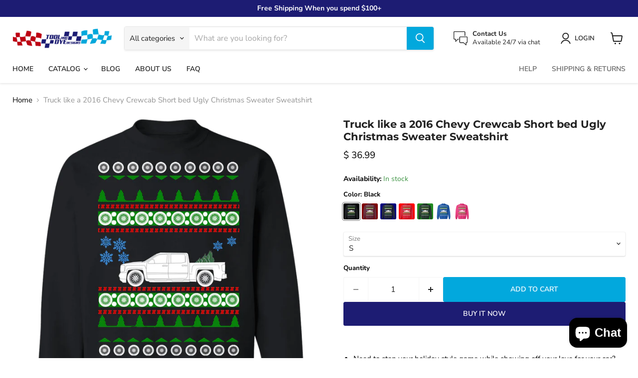

--- FILE ---
content_type: text/html; charset=utf-8
request_url: https://toolanddyedesigns.com/products/truck-like-a-2016-chevy-crewcab-short-bed-ugly-christmas-sweater-sweatshirt
body_size: 55212
content:
<!doctype html>
<html class="no-js no-touch" lang="en">
  <head>
  <script>
    window.Store = window.Store || {};
    window.Store.id = 9012428;
  </script>
    <meta charset="utf-8">
    <meta http-equiv="x-ua-compatible" content="IE=edge">

    <link rel="preconnect" href="https://cdn.shopify.com">
    <link rel="preconnect" href="https://fonts.shopifycdn.com">
    <link rel="preconnect" href="https://v.shopify.com">
    <link rel="preconnect" href="https://cdn.shopifycloud.com">

    <title>Truck like a 2016 Chevy Crewcab Short bed Ugly Christmas Sweater Sweat — Tool and Dye Designs</title>

    
      <meta name="description" content="  Need to step your holiday style game while showing off your love for your car? Our awesome holiday ugly sweaters (sweatshirts), also known as jumpers to our European customers, will get you there.  Perfect holiday style for those cold cars and coffee meets, getting your Christmas tree, waiting your turn at the track,">
    

    
  <link rel="shortcut icon" href="//toolanddyedesigns.com/cdn/shop/files/favicon_32x32.png?v=1722413612" type="image/png">


    
      <link rel="canonical" href="https://toolanddyedesigns.com/products/truck-like-a-2016-chevy-crewcab-short-bed-ugly-christmas-sweater-sweatshirt" />
    

    <meta name="viewport" content="width=device-width">

    
    















<meta property="og:site_name" content="Tool and Dye Designs">
<meta property="og:url" content="https://toolanddyedesigns.com/products/truck-like-a-2016-chevy-crewcab-short-bed-ugly-christmas-sweater-sweatshirt">
<meta property="og:title" content="Truck like a 2016 Chevy Crewcab Short bed Ugly Christmas Sweater Sweatshirt">
<meta property="og:type" content="website">
<meta property="og:description" content="  Need to step your holiday style game while showing off your love for your car? Our awesome holiday ugly sweaters (sweatshirts), also known as jumpers to our European customers, will get you there.  Perfect holiday style for those cold cars and coffee meets, getting your Christmas tree, waiting your turn at the track,">




    
    
    

    
    
    <meta
      property="og:image"
      content="https://toolanddyedesigns.com/cdn/shop/products/DynamicImageHandler_7aedfbb0-6ab8-4c8f-8dcd-e519a3116112_1200x1200.png?v=1759261950"
    />
    <meta
      property="og:image:secure_url"
      content="https://toolanddyedesigns.com/cdn/shop/products/DynamicImageHandler_7aedfbb0-6ab8-4c8f-8dcd-e519a3116112_1200x1200.png?v=1759261950"
    />
    <meta property="og:image:width" content="1200" />
    <meta property="og:image:height" content="1200" />
    
    
    <meta property="og:image:alt" content="Social media image" />
  









  <meta name="twitter:site" content="@toolanddyedsign">








<meta name="twitter:title" content="Truck like a 2016 Chevy Crewcab Short bed Ugly Christmas Sweater Sweat">
<meta name="twitter:description" content="  Need to step your holiday style game while showing off your love for your car? Our awesome holiday ugly sweaters (sweatshirts), also known as jumpers to our European customers, will get you there.  Perfect holiday style for those cold cars and coffee meets, getting your Christmas tree, waiting your turn at the track,">


    
    
    
      
      
      <meta name="twitter:card" content="summary">
    
    
    <meta
      property="twitter:image"
      content="https://toolanddyedesigns.com/cdn/shop/products/DynamicImageHandler_7aedfbb0-6ab8-4c8f-8dcd-e519a3116112_1200x1200_crop_center.png?v=1759261950"
    />
    <meta property="twitter:image:width" content="1200" />
    <meta property="twitter:image:height" content="1200" />
    
    
    <meta property="twitter:image:alt" content="Social media image" />
  



    <link rel="preload" href="//toolanddyedesigns.com/cdn/fonts/nunito_sans/nunitosans_n6.6e9464eba570101a53130c8130a9e17a8eb55c21.woff2" as="font" crossorigin="anonymous">
    <link rel="preload" as="style" href="//toolanddyedesigns.com/cdn/shop/t/31/assets/theme.css?v=172547676197987473641764264110">

    <script>window.performance && window.performance.mark && window.performance.mark('shopify.content_for_header.start');</script><meta name="google-site-verification" content="9OYfjiRnqqR2SO5YdkEX44MNKlzRWe5Bnvcxi_zCrj4">
<meta id="shopify-digital-wallet" name="shopify-digital-wallet" content="/9012428/digital_wallets/dialog">
<meta name="shopify-checkout-api-token" content="52eb6fdbc4e2d5f534a979470afd0476">
<meta id="in-context-paypal-metadata" data-shop-id="9012428" data-venmo-supported="false" data-environment="production" data-locale="en_US" data-paypal-v4="true" data-currency="USD">
<link rel="alternate" type="application/json+oembed" href="https://toolanddyedesigns.com/products/truck-like-a-2016-chevy-crewcab-short-bed-ugly-christmas-sweater-sweatshirt.oembed">
<script async="async" src="/checkouts/internal/preloads.js?locale=en-US"></script>
<link rel="preconnect" href="https://shop.app" crossorigin="anonymous">
<script async="async" src="https://shop.app/checkouts/internal/preloads.js?locale=en-US&shop_id=9012428" crossorigin="anonymous"></script>
<script id="apple-pay-shop-capabilities" type="application/json">{"shopId":9012428,"countryCode":"US","currencyCode":"USD","merchantCapabilities":["supports3DS"],"merchantId":"gid:\/\/shopify\/Shop\/9012428","merchantName":"Tool and Dye Designs","requiredBillingContactFields":["postalAddress","email"],"requiredShippingContactFields":["postalAddress","email"],"shippingType":"shipping","supportedNetworks":["visa","masterCard","amex","discover","elo","jcb"],"total":{"type":"pending","label":"Tool and Dye Designs","amount":"1.00"},"shopifyPaymentsEnabled":true,"supportsSubscriptions":true}</script>
<script id="shopify-features" type="application/json">{"accessToken":"52eb6fdbc4e2d5f534a979470afd0476","betas":["rich-media-storefront-analytics"],"domain":"toolanddyedesigns.com","predictiveSearch":true,"shopId":9012428,"locale":"en"}</script>
<script>var Shopify = Shopify || {};
Shopify.shop = "tool-and-dye-clothing.myshopify.com";
Shopify.locale = "en";
Shopify.currency = {"active":"USD","rate":"1.0"};
Shopify.country = "US";
Shopify.theme = {"name":"Seo Empire CW - Final(15-08-2024) ","id":144222781684,"schema_name":"Empire","schema_version":"11.1.0","theme_store_id":838,"role":"main"};
Shopify.theme.handle = "null";
Shopify.theme.style = {"id":null,"handle":null};
Shopify.cdnHost = "toolanddyedesigns.com/cdn";
Shopify.routes = Shopify.routes || {};
Shopify.routes.root = "/";</script>
<script type="module">!function(o){(o.Shopify=o.Shopify||{}).modules=!0}(window);</script>
<script>!function(o){function n(){var o=[];function n(){o.push(Array.prototype.slice.apply(arguments))}return n.q=o,n}var t=o.Shopify=o.Shopify||{};t.loadFeatures=n(),t.autoloadFeatures=n()}(window);</script>
<script>
  window.ShopifyPay = window.ShopifyPay || {};
  window.ShopifyPay.apiHost = "shop.app\/pay";
  window.ShopifyPay.redirectState = null;
</script>
<script id="shop-js-analytics" type="application/json">{"pageType":"product"}</script>
<script defer="defer" async type="module" src="//toolanddyedesigns.com/cdn/shopifycloud/shop-js/modules/v2/client.init-shop-cart-sync_DlSlHazZ.en.esm.js"></script>
<script defer="defer" async type="module" src="//toolanddyedesigns.com/cdn/shopifycloud/shop-js/modules/v2/chunk.common_D16XZWos.esm.js"></script>
<script type="module">
  await import("//toolanddyedesigns.com/cdn/shopifycloud/shop-js/modules/v2/client.init-shop-cart-sync_DlSlHazZ.en.esm.js");
await import("//toolanddyedesigns.com/cdn/shopifycloud/shop-js/modules/v2/chunk.common_D16XZWos.esm.js");

  window.Shopify.SignInWithShop?.initShopCartSync?.({"fedCMEnabled":true,"windoidEnabled":true});

</script>
<script defer="defer" async type="module" src="//toolanddyedesigns.com/cdn/shopifycloud/shop-js/modules/v2/client.payment-terms_Bp9K0NXD.en.esm.js"></script>
<script defer="defer" async type="module" src="//toolanddyedesigns.com/cdn/shopifycloud/shop-js/modules/v2/chunk.common_D16XZWos.esm.js"></script>
<script defer="defer" async type="module" src="//toolanddyedesigns.com/cdn/shopifycloud/shop-js/modules/v2/chunk.modal_UwFWkumu.esm.js"></script>
<script type="module">
  await import("//toolanddyedesigns.com/cdn/shopifycloud/shop-js/modules/v2/client.payment-terms_Bp9K0NXD.en.esm.js");
await import("//toolanddyedesigns.com/cdn/shopifycloud/shop-js/modules/v2/chunk.common_D16XZWos.esm.js");
await import("//toolanddyedesigns.com/cdn/shopifycloud/shop-js/modules/v2/chunk.modal_UwFWkumu.esm.js");

  
</script>
<script>
  window.Shopify = window.Shopify || {};
  if (!window.Shopify.featureAssets) window.Shopify.featureAssets = {};
  window.Shopify.featureAssets['shop-js'] = {"shop-cart-sync":["modules/v2/client.shop-cart-sync_DKWYiEUO.en.esm.js","modules/v2/chunk.common_D16XZWos.esm.js"],"init-fed-cm":["modules/v2/client.init-fed-cm_vfPMjZAC.en.esm.js","modules/v2/chunk.common_D16XZWos.esm.js"],"init-shop-email-lookup-coordinator":["modules/v2/client.init-shop-email-lookup-coordinator_CR38P6MB.en.esm.js","modules/v2/chunk.common_D16XZWos.esm.js"],"init-shop-cart-sync":["modules/v2/client.init-shop-cart-sync_DlSlHazZ.en.esm.js","modules/v2/chunk.common_D16XZWos.esm.js"],"shop-cash-offers":["modules/v2/client.shop-cash-offers_CJw4IQ6B.en.esm.js","modules/v2/chunk.common_D16XZWos.esm.js","modules/v2/chunk.modal_UwFWkumu.esm.js"],"shop-toast-manager":["modules/v2/client.shop-toast-manager_BY778Uv6.en.esm.js","modules/v2/chunk.common_D16XZWos.esm.js"],"init-windoid":["modules/v2/client.init-windoid_DVhZdEm3.en.esm.js","modules/v2/chunk.common_D16XZWos.esm.js"],"shop-button":["modules/v2/client.shop-button_D2ZzKUPa.en.esm.js","modules/v2/chunk.common_D16XZWos.esm.js"],"avatar":["modules/v2/client.avatar_BTnouDA3.en.esm.js"],"init-customer-accounts-sign-up":["modules/v2/client.init-customer-accounts-sign-up_CQZUmjGN.en.esm.js","modules/v2/client.shop-login-button_Cu5K-F7X.en.esm.js","modules/v2/chunk.common_D16XZWos.esm.js","modules/v2/chunk.modal_UwFWkumu.esm.js"],"pay-button":["modules/v2/client.pay-button_CcBqbGU7.en.esm.js","modules/v2/chunk.common_D16XZWos.esm.js"],"init-shop-for-new-customer-accounts":["modules/v2/client.init-shop-for-new-customer-accounts_B5DR5JTE.en.esm.js","modules/v2/client.shop-login-button_Cu5K-F7X.en.esm.js","modules/v2/chunk.common_D16XZWos.esm.js","modules/v2/chunk.modal_UwFWkumu.esm.js"],"shop-login-button":["modules/v2/client.shop-login-button_Cu5K-F7X.en.esm.js","modules/v2/chunk.common_D16XZWos.esm.js","modules/v2/chunk.modal_UwFWkumu.esm.js"],"shop-follow-button":["modules/v2/client.shop-follow-button_BX8Slf17.en.esm.js","modules/v2/chunk.common_D16XZWos.esm.js","modules/v2/chunk.modal_UwFWkumu.esm.js"],"init-customer-accounts":["modules/v2/client.init-customer-accounts_DjKkmQ2w.en.esm.js","modules/v2/client.shop-login-button_Cu5K-F7X.en.esm.js","modules/v2/chunk.common_D16XZWos.esm.js","modules/v2/chunk.modal_UwFWkumu.esm.js"],"lead-capture":["modules/v2/client.lead-capture_ChWCg7nV.en.esm.js","modules/v2/chunk.common_D16XZWos.esm.js","modules/v2/chunk.modal_UwFWkumu.esm.js"],"checkout-modal":["modules/v2/client.checkout-modal_DPnpVyv-.en.esm.js","modules/v2/chunk.common_D16XZWos.esm.js","modules/v2/chunk.modal_UwFWkumu.esm.js"],"shop-login":["modules/v2/client.shop-login_leRXJtcZ.en.esm.js","modules/v2/chunk.common_D16XZWos.esm.js","modules/v2/chunk.modal_UwFWkumu.esm.js"],"payment-terms":["modules/v2/client.payment-terms_Bp9K0NXD.en.esm.js","modules/v2/chunk.common_D16XZWos.esm.js","modules/v2/chunk.modal_UwFWkumu.esm.js"]};
</script>
<script>(function() {
  var isLoaded = false;
  function asyncLoad() {
    if (isLoaded) return;
    isLoaded = true;
    var urls = ["https:\/\/cdn.ywxi.net\/js\/1.js?shop=tool-and-dye-clothing.myshopify.com","https:\/\/www.goldendev.win\/shopify\/show-recent-orders\/js\/show-recent-orders.js?shop=tool-and-dye-clothing.myshopify.com","\/\/cdn.shopify.com\/proxy\/198ba3a345e714eb6353882a31fd0fe4abfe84c3a50ec88567e00fc74eda4ad2\/forms-akamai.smsbump.com\/126822\/form_11391.js?ver=1715797577\u0026shop=tool-and-dye-clothing.myshopify.com\u0026sp-cache-control=cHVibGljLCBtYXgtYWdlPTkwMA","https:\/\/883d95281f02d796f8b6-7f0f44eb0f2ceeb9d4fffbe1419aae61.ssl.cf1.rackcdn.com\/teelaunch-scripts.js?shop=tool-and-dye-clothing.myshopify.com\u0026shop=tool-and-dye-clothing.myshopify.com","https:\/\/app.teelaunch.com\/sizing-charts-script.js?shop=tool-and-dye-clothing.myshopify.com","https:\/\/app.teelaunch.com\/sizing-charts-script.js?shop=tool-and-dye-clothing.myshopify.com","https:\/\/app.teelaunch.com\/sizing-charts-script.js?shop=tool-and-dye-clothing.myshopify.com","https:\/\/ideafyi.oss-us-west-1.aliyuncs.com\/js\/blocker.js?v=2\u0026shop=tool-and-dye-clothing.myshopify.com","https:\/\/app.teelaunch.com\/sizing-charts-script.js?shop=tool-and-dye-clothing.myshopify.com","https:\/\/app.teelaunch.com\/sizing-charts-script.js?shop=tool-and-dye-clothing.myshopify.com","https:\/\/app.teelaunch.com\/sizing-charts-script.js?shop=tool-and-dye-clothing.myshopify.com","https:\/\/omnisnippet1.com\/platforms\/shopify.js?source=scriptTag\u0026v=2025-10-09T05\u0026shop=tool-and-dye-clothing.myshopify.com"];
    for (var i = 0; i < urls.length; i++) {
      var s = document.createElement('script');
      s.type = 'text/javascript';
      s.async = true;
      s.src = urls[i];
      var x = document.getElementsByTagName('script')[0];
      x.parentNode.insertBefore(s, x);
    }
  };
  if(window.attachEvent) {
    window.attachEvent('onload', asyncLoad);
  } else {
    window.addEventListener('load', asyncLoad, false);
  }
})();</script>
<script id="__st">var __st={"a":9012428,"offset":-28800,"reqid":"6995006a-c526-48c1-bf07-bcf71150ec59-1768581078","pageurl":"toolanddyedesigns.com\/products\/truck-like-a-2016-chevy-crewcab-short-bed-ugly-christmas-sweater-sweatshirt","u":"2f3d515bf369","p":"product","rtyp":"product","rid":7531243503860};</script>
<script>window.ShopifyPaypalV4VisibilityTracking = true;</script>
<script id="captcha-bootstrap">!function(){'use strict';const t='contact',e='account',n='new_comment',o=[[t,t],['blogs',n],['comments',n],[t,'customer']],c=[[e,'customer_login'],[e,'guest_login'],[e,'recover_customer_password'],[e,'create_customer']],r=t=>t.map((([t,e])=>`form[action*='/${t}']:not([data-nocaptcha='true']) input[name='form_type'][value='${e}']`)).join(','),a=t=>()=>t?[...document.querySelectorAll(t)].map((t=>t.form)):[];function s(){const t=[...o],e=r(t);return a(e)}const i='password',u='form_key',d=['recaptcha-v3-token','g-recaptcha-response','h-captcha-response',i],f=()=>{try{return window.sessionStorage}catch{return}},m='__shopify_v',_=t=>t.elements[u];function p(t,e,n=!1){try{const o=window.sessionStorage,c=JSON.parse(o.getItem(e)),{data:r}=function(t){const{data:e,action:n}=t;return t[m]||n?{data:e,action:n}:{data:t,action:n}}(c);for(const[e,n]of Object.entries(r))t.elements[e]&&(t.elements[e].value=n);n&&o.removeItem(e)}catch(o){console.error('form repopulation failed',{error:o})}}const l='form_type',E='cptcha';function T(t){t.dataset[E]=!0}const w=window,h=w.document,L='Shopify',v='ce_forms',y='captcha';let A=!1;((t,e)=>{const n=(g='f06e6c50-85a8-45c8-87d0-21a2b65856fe',I='https://cdn.shopify.com/shopifycloud/storefront-forms-hcaptcha/ce_storefront_forms_captcha_hcaptcha.v1.5.2.iife.js',D={infoText:'Protected by hCaptcha',privacyText:'Privacy',termsText:'Terms'},(t,e,n)=>{const o=w[L][v],c=o.bindForm;if(c)return c(t,g,e,D).then(n);var r;o.q.push([[t,g,e,D],n]),r=I,A||(h.body.append(Object.assign(h.createElement('script'),{id:'captcha-provider',async:!0,src:r})),A=!0)});var g,I,D;w[L]=w[L]||{},w[L][v]=w[L][v]||{},w[L][v].q=[],w[L][y]=w[L][y]||{},w[L][y].protect=function(t,e){n(t,void 0,e),T(t)},Object.freeze(w[L][y]),function(t,e,n,w,h,L){const[v,y,A,g]=function(t,e,n){const i=e?o:[],u=t?c:[],d=[...i,...u],f=r(d),m=r(i),_=r(d.filter((([t,e])=>n.includes(e))));return[a(f),a(m),a(_),s()]}(w,h,L),I=t=>{const e=t.target;return e instanceof HTMLFormElement?e:e&&e.form},D=t=>v().includes(t);t.addEventListener('submit',(t=>{const e=I(t);if(!e)return;const n=D(e)&&!e.dataset.hcaptchaBound&&!e.dataset.recaptchaBound,o=_(e),c=g().includes(e)&&(!o||!o.value);(n||c)&&t.preventDefault(),c&&!n&&(function(t){try{if(!f())return;!function(t){const e=f();if(!e)return;const n=_(t);if(!n)return;const o=n.value;o&&e.removeItem(o)}(t);const e=Array.from(Array(32),(()=>Math.random().toString(36)[2])).join('');!function(t,e){_(t)||t.append(Object.assign(document.createElement('input'),{type:'hidden',name:u})),t.elements[u].value=e}(t,e),function(t,e){const n=f();if(!n)return;const o=[...t.querySelectorAll(`input[type='${i}']`)].map((({name:t})=>t)),c=[...d,...o],r={};for(const[a,s]of new FormData(t).entries())c.includes(a)||(r[a]=s);n.setItem(e,JSON.stringify({[m]:1,action:t.action,data:r}))}(t,e)}catch(e){console.error('failed to persist form',e)}}(e),e.submit())}));const S=(t,e)=>{t&&!t.dataset[E]&&(n(t,e.some((e=>e===t))),T(t))};for(const o of['focusin','change'])t.addEventListener(o,(t=>{const e=I(t);D(e)&&S(e,y())}));const B=e.get('form_key'),M=e.get(l),P=B&&M;t.addEventListener('DOMContentLoaded',(()=>{const t=y();if(P)for(const e of t)e.elements[l].value===M&&p(e,B);[...new Set([...A(),...v().filter((t=>'true'===t.dataset.shopifyCaptcha))])].forEach((e=>S(e,t)))}))}(h,new URLSearchParams(w.location.search),n,t,e,['guest_login'])})(!0,!0)}();</script>
<script integrity="sha256-4kQ18oKyAcykRKYeNunJcIwy7WH5gtpwJnB7kiuLZ1E=" data-source-attribution="shopify.loadfeatures" defer="defer" src="//toolanddyedesigns.com/cdn/shopifycloud/storefront/assets/storefront/load_feature-a0a9edcb.js" crossorigin="anonymous"></script>
<script crossorigin="anonymous" defer="defer" src="//toolanddyedesigns.com/cdn/shopifycloud/storefront/assets/shopify_pay/storefront-65b4c6d7.js?v=20250812"></script>
<script data-source-attribution="shopify.dynamic_checkout.dynamic.init">var Shopify=Shopify||{};Shopify.PaymentButton=Shopify.PaymentButton||{isStorefrontPortableWallets:!0,init:function(){window.Shopify.PaymentButton.init=function(){};var t=document.createElement("script");t.src="https://toolanddyedesigns.com/cdn/shopifycloud/portable-wallets/latest/portable-wallets.en.js",t.type="module",document.head.appendChild(t)}};
</script>
<script data-source-attribution="shopify.dynamic_checkout.buyer_consent">
  function portableWalletsHideBuyerConsent(e){var t=document.getElementById("shopify-buyer-consent"),n=document.getElementById("shopify-subscription-policy-button");t&&n&&(t.classList.add("hidden"),t.setAttribute("aria-hidden","true"),n.removeEventListener("click",e))}function portableWalletsShowBuyerConsent(e){var t=document.getElementById("shopify-buyer-consent"),n=document.getElementById("shopify-subscription-policy-button");t&&n&&(t.classList.remove("hidden"),t.removeAttribute("aria-hidden"),n.addEventListener("click",e))}window.Shopify?.PaymentButton&&(window.Shopify.PaymentButton.hideBuyerConsent=portableWalletsHideBuyerConsent,window.Shopify.PaymentButton.showBuyerConsent=portableWalletsShowBuyerConsent);
</script>
<script>
  function portableWalletsCleanup(e){e&&e.src&&console.error("Failed to load portable wallets script "+e.src);var t=document.querySelectorAll("shopify-accelerated-checkout .shopify-payment-button__skeleton, shopify-accelerated-checkout-cart .wallet-cart-button__skeleton"),e=document.getElementById("shopify-buyer-consent");for(let e=0;e<t.length;e++)t[e].remove();e&&e.remove()}function portableWalletsNotLoadedAsModule(e){e instanceof ErrorEvent&&"string"==typeof e.message&&e.message.includes("import.meta")&&"string"==typeof e.filename&&e.filename.includes("portable-wallets")&&(window.removeEventListener("error",portableWalletsNotLoadedAsModule),window.Shopify.PaymentButton.failedToLoad=e,"loading"===document.readyState?document.addEventListener("DOMContentLoaded",window.Shopify.PaymentButton.init):window.Shopify.PaymentButton.init())}window.addEventListener("error",portableWalletsNotLoadedAsModule);
</script>

<script type="module" src="https://toolanddyedesigns.com/cdn/shopifycloud/portable-wallets/latest/portable-wallets.en.js" onError="portableWalletsCleanup(this)" crossorigin="anonymous"></script>
<script nomodule>
  document.addEventListener("DOMContentLoaded", portableWalletsCleanup);
</script>

<script id='scb4127' type='text/javascript' async='' src='https://toolanddyedesigns.com/cdn/shopifycloud/privacy-banner/storefront-banner.js'></script><link id="shopify-accelerated-checkout-styles" rel="stylesheet" media="screen" href="https://toolanddyedesigns.com/cdn/shopifycloud/portable-wallets/latest/accelerated-checkout-backwards-compat.css" crossorigin="anonymous">
<style id="shopify-accelerated-checkout-cart">
        #shopify-buyer-consent {
  margin-top: 1em;
  display: inline-block;
  width: 100%;
}

#shopify-buyer-consent.hidden {
  display: none;
}

#shopify-subscription-policy-button {
  background: none;
  border: none;
  padding: 0;
  text-decoration: underline;
  font-size: inherit;
  cursor: pointer;
}

#shopify-subscription-policy-button::before {
  box-shadow: none;
}

      </style>

<script>window.performance && window.performance.mark && window.performance.mark('shopify.content_for_header.end');</script>

    <link href="//toolanddyedesigns.com/cdn/shop/t/31/assets/theme.css?v=172547676197987473641764264110" rel="stylesheet" type="text/css" media="all" />

    
      <link href="//toolanddyedesigns.com/cdn/shop/t/31/assets/ripple.css?v=100240391239311985871723722325" rel="stylesheet" type="text/css" media="all" />
    

    
    <script>
      window.Theme = window.Theme || {};
      window.Theme.version = '11.1.0';
      window.Theme.name = 'Empire';
      window.Theme.routes = {
        "root_url": "/",
        "account_url": "/account",
        "account_login_url": "https://toolanddyedesigns.com/customer_authentication/redirect?locale=en&region_country=US",
        "account_logout_url": "/account/logout",
        "account_register_url": "https://account.toolanddyedesigns.com?locale=en",
        "account_addresses_url": "/account/addresses",
        "collections_url": "/collections",
        "all_products_collection_url": "/collections/all",
        "search_url": "/search",
        "predictive_search_url": "/search/suggest",
        "cart_url": "/cart",
        "cart_add_url": "/cart/add",
        "cart_change_url": "/cart/change",
        "cart_clear_url": "/cart/clear",
        "product_recommendations_url": "/recommendations/products",
      };
    </script>
    

  <script src="https://cdn.shopify.com/extensions/019bc2d0-0f91-74d4-a43b-076b6407206d/quick-announcement-bar-prod-97/assets/quickannouncementbar.js" type="text/javascript" defer="defer"></script>
<script src="https://cdn.shopify.com/extensions/019afe85-4437-7de2-bccd-99759bd09d10/seguno-reviews-55/assets/reviews.js" type="text/javascript" defer="defer"></script>
<script src="https://cdn.shopify.com/extensions/7bc9bb47-adfa-4267-963e-cadee5096caf/inbox-1252/assets/inbox-chat-loader.js" type="text/javascript" defer="defer"></script>
<link href="https://monorail-edge.shopifysvc.com" rel="dns-prefetch">
<script>(function(){if ("sendBeacon" in navigator && "performance" in window) {try {var session_token_from_headers = performance.getEntriesByType('navigation')[0].serverTiming.find(x => x.name == '_s').description;} catch {var session_token_from_headers = undefined;}var session_cookie_matches = document.cookie.match(/_shopify_s=([^;]*)/);var session_token_from_cookie = session_cookie_matches && session_cookie_matches.length === 2 ? session_cookie_matches[1] : "";var session_token = session_token_from_headers || session_token_from_cookie || "";function handle_abandonment_event(e) {var entries = performance.getEntries().filter(function(entry) {return /monorail-edge.shopifysvc.com/.test(entry.name);});if (!window.abandonment_tracked && entries.length === 0) {window.abandonment_tracked = true;var currentMs = Date.now();var navigation_start = performance.timing.navigationStart;var payload = {shop_id: 9012428,url: window.location.href,navigation_start,duration: currentMs - navigation_start,session_token,page_type: "product"};window.navigator.sendBeacon("https://monorail-edge.shopifysvc.com/v1/produce", JSON.stringify({schema_id: "online_store_buyer_site_abandonment/1.1",payload: payload,metadata: {event_created_at_ms: currentMs,event_sent_at_ms: currentMs}}));}}window.addEventListener('pagehide', handle_abandonment_event);}}());</script>
<script id="web-pixels-manager-setup">(function e(e,d,r,n,o){if(void 0===o&&(o={}),!Boolean(null===(a=null===(i=window.Shopify)||void 0===i?void 0:i.analytics)||void 0===a?void 0:a.replayQueue)){var i,a;window.Shopify=window.Shopify||{};var t=window.Shopify;t.analytics=t.analytics||{};var s=t.analytics;s.replayQueue=[],s.publish=function(e,d,r){return s.replayQueue.push([e,d,r]),!0};try{self.performance.mark("wpm:start")}catch(e){}var l=function(){var e={modern:/Edge?\/(1{2}[4-9]|1[2-9]\d|[2-9]\d{2}|\d{4,})\.\d+(\.\d+|)|Firefox\/(1{2}[4-9]|1[2-9]\d|[2-9]\d{2}|\d{4,})\.\d+(\.\d+|)|Chrom(ium|e)\/(9{2}|\d{3,})\.\d+(\.\d+|)|(Maci|X1{2}).+ Version\/(15\.\d+|(1[6-9]|[2-9]\d|\d{3,})\.\d+)([,.]\d+|)( \(\w+\)|)( Mobile\/\w+|) Safari\/|Chrome.+OPR\/(9{2}|\d{3,})\.\d+\.\d+|(CPU[ +]OS|iPhone[ +]OS|CPU[ +]iPhone|CPU IPhone OS|CPU iPad OS)[ +]+(15[._]\d+|(1[6-9]|[2-9]\d|\d{3,})[._]\d+)([._]\d+|)|Android:?[ /-](13[3-9]|1[4-9]\d|[2-9]\d{2}|\d{4,})(\.\d+|)(\.\d+|)|Android.+Firefox\/(13[5-9]|1[4-9]\d|[2-9]\d{2}|\d{4,})\.\d+(\.\d+|)|Android.+Chrom(ium|e)\/(13[3-9]|1[4-9]\d|[2-9]\d{2}|\d{4,})\.\d+(\.\d+|)|SamsungBrowser\/([2-9]\d|\d{3,})\.\d+/,legacy:/Edge?\/(1[6-9]|[2-9]\d|\d{3,})\.\d+(\.\d+|)|Firefox\/(5[4-9]|[6-9]\d|\d{3,})\.\d+(\.\d+|)|Chrom(ium|e)\/(5[1-9]|[6-9]\d|\d{3,})\.\d+(\.\d+|)([\d.]+$|.*Safari\/(?![\d.]+ Edge\/[\d.]+$))|(Maci|X1{2}).+ Version\/(10\.\d+|(1[1-9]|[2-9]\d|\d{3,})\.\d+)([,.]\d+|)( \(\w+\)|)( Mobile\/\w+|) Safari\/|Chrome.+OPR\/(3[89]|[4-9]\d|\d{3,})\.\d+\.\d+|(CPU[ +]OS|iPhone[ +]OS|CPU[ +]iPhone|CPU IPhone OS|CPU iPad OS)[ +]+(10[._]\d+|(1[1-9]|[2-9]\d|\d{3,})[._]\d+)([._]\d+|)|Android:?[ /-](13[3-9]|1[4-9]\d|[2-9]\d{2}|\d{4,})(\.\d+|)(\.\d+|)|Mobile Safari.+OPR\/([89]\d|\d{3,})\.\d+\.\d+|Android.+Firefox\/(13[5-9]|1[4-9]\d|[2-9]\d{2}|\d{4,})\.\d+(\.\d+|)|Android.+Chrom(ium|e)\/(13[3-9]|1[4-9]\d|[2-9]\d{2}|\d{4,})\.\d+(\.\d+|)|Android.+(UC? ?Browser|UCWEB|U3)[ /]?(15\.([5-9]|\d{2,})|(1[6-9]|[2-9]\d|\d{3,})\.\d+)\.\d+|SamsungBrowser\/(5\.\d+|([6-9]|\d{2,})\.\d+)|Android.+MQ{2}Browser\/(14(\.(9|\d{2,})|)|(1[5-9]|[2-9]\d|\d{3,})(\.\d+|))(\.\d+|)|K[Aa][Ii]OS\/(3\.\d+|([4-9]|\d{2,})\.\d+)(\.\d+|)/},d=e.modern,r=e.legacy,n=navigator.userAgent;return n.match(d)?"modern":n.match(r)?"legacy":"unknown"}(),u="modern"===l?"modern":"legacy",c=(null!=n?n:{modern:"",legacy:""})[u],f=function(e){return[e.baseUrl,"/wpm","/b",e.hashVersion,"modern"===e.buildTarget?"m":"l",".js"].join("")}({baseUrl:d,hashVersion:r,buildTarget:u}),m=function(e){var d=e.version,r=e.bundleTarget,n=e.surface,o=e.pageUrl,i=e.monorailEndpoint;return{emit:function(e){var a=e.status,t=e.errorMsg,s=(new Date).getTime(),l=JSON.stringify({metadata:{event_sent_at_ms:s},events:[{schema_id:"web_pixels_manager_load/3.1",payload:{version:d,bundle_target:r,page_url:o,status:a,surface:n,error_msg:t},metadata:{event_created_at_ms:s}}]});if(!i)return console&&console.warn&&console.warn("[Web Pixels Manager] No Monorail endpoint provided, skipping logging."),!1;try{return self.navigator.sendBeacon.bind(self.navigator)(i,l)}catch(e){}var u=new XMLHttpRequest;try{return u.open("POST",i,!0),u.setRequestHeader("Content-Type","text/plain"),u.send(l),!0}catch(e){return console&&console.warn&&console.warn("[Web Pixels Manager] Got an unhandled error while logging to Monorail."),!1}}}}({version:r,bundleTarget:l,surface:e.surface,pageUrl:self.location.href,monorailEndpoint:e.monorailEndpoint});try{o.browserTarget=l,function(e){var d=e.src,r=e.async,n=void 0===r||r,o=e.onload,i=e.onerror,a=e.sri,t=e.scriptDataAttributes,s=void 0===t?{}:t,l=document.createElement("script"),u=document.querySelector("head"),c=document.querySelector("body");if(l.async=n,l.src=d,a&&(l.integrity=a,l.crossOrigin="anonymous"),s)for(var f in s)if(Object.prototype.hasOwnProperty.call(s,f))try{l.dataset[f]=s[f]}catch(e){}if(o&&l.addEventListener("load",o),i&&l.addEventListener("error",i),u)u.appendChild(l);else{if(!c)throw new Error("Did not find a head or body element to append the script");c.appendChild(l)}}({src:f,async:!0,onload:function(){if(!function(){var e,d;return Boolean(null===(d=null===(e=window.Shopify)||void 0===e?void 0:e.analytics)||void 0===d?void 0:d.initialized)}()){var d=window.webPixelsManager.init(e)||void 0;if(d){var r=window.Shopify.analytics;r.replayQueue.forEach((function(e){var r=e[0],n=e[1],o=e[2];d.publishCustomEvent(r,n,o)})),r.replayQueue=[],r.publish=d.publishCustomEvent,r.visitor=d.visitor,r.initialized=!0}}},onerror:function(){return m.emit({status:"failed",errorMsg:"".concat(f," has failed to load")})},sri:function(e){var d=/^sha384-[A-Za-z0-9+/=]+$/;return"string"==typeof e&&d.test(e)}(c)?c:"",scriptDataAttributes:o}),m.emit({status:"loading"})}catch(e){m.emit({status:"failed",errorMsg:(null==e?void 0:e.message)||"Unknown error"})}}})({shopId: 9012428,storefrontBaseUrl: "https://toolanddyedesigns.com",extensionsBaseUrl: "https://extensions.shopifycdn.com/cdn/shopifycloud/web-pixels-manager",monorailEndpoint: "https://monorail-edge.shopifysvc.com/unstable/produce_batch",surface: "storefront-renderer",enabledBetaFlags: ["2dca8a86"],webPixelsConfigList: [{"id":"1530036468","configuration":"{\"apiURL\":\"https:\/\/api.omnisend.com\",\"appURL\":\"https:\/\/app.omnisend.com\",\"brandID\":\"68e74cff3efab2f815db216f\",\"trackingURL\":\"https:\/\/wt.omnisendlink.com\"}","eventPayloadVersion":"v1","runtimeContext":"STRICT","scriptVersion":"aa9feb15e63a302383aa48b053211bbb","type":"APP","apiClientId":186001,"privacyPurposes":["ANALYTICS","MARKETING","SALE_OF_DATA"],"dataSharingAdjustments":{"protectedCustomerApprovalScopes":["read_customer_address","read_customer_email","read_customer_name","read_customer_personal_data","read_customer_phone"]}},{"id":"824836340","configuration":"{\"tagID\":\"2612956676175\"}","eventPayloadVersion":"v1","runtimeContext":"STRICT","scriptVersion":"18031546ee651571ed29edbe71a3550b","type":"APP","apiClientId":3009811,"privacyPurposes":["ANALYTICS","MARKETING","SALE_OF_DATA"],"dataSharingAdjustments":{"protectedCustomerApprovalScopes":["read_customer_address","read_customer_email","read_customer_name","read_customer_personal_data","read_customer_phone"]}},{"id":"512131316","configuration":"{\"config\":\"{\\\"pixel_id\\\":\\\"G-6XE7J0G9V7\\\",\\\"target_country\\\":\\\"US\\\",\\\"gtag_events\\\":[{\\\"type\\\":\\\"search\\\",\\\"action_label\\\":[\\\"G-6XE7J0G9V7\\\",\\\"AW-854291390\\\/j5YRCPOr7oYBEL7nrZcD\\\"]},{\\\"type\\\":\\\"begin_checkout\\\",\\\"action_label\\\":[\\\"G-6XE7J0G9V7\\\",\\\"AW-854291390\\\/F7-nCPCr7oYBEL7nrZcD\\\"]},{\\\"type\\\":\\\"view_item\\\",\\\"action_label\\\":[\\\"G-6XE7J0G9V7\\\",\\\"AW-854291390\\\/4VJ8COqr7oYBEL7nrZcD\\\",\\\"MC-8FJMQTVJGV\\\"]},{\\\"type\\\":\\\"purchase\\\",\\\"action_label\\\":[\\\"G-6XE7J0G9V7\\\",\\\"AW-854291390\\\/0r_qCOer7oYBEL7nrZcD\\\",\\\"MC-8FJMQTVJGV\\\"]},{\\\"type\\\":\\\"page_view\\\",\\\"action_label\\\":[\\\"G-6XE7J0G9V7\\\",\\\"AW-854291390\\\/N94HCOSr7oYBEL7nrZcD\\\",\\\"MC-8FJMQTVJGV\\\"]},{\\\"type\\\":\\\"add_payment_info\\\",\\\"action_label\\\":[\\\"G-6XE7J0G9V7\\\",\\\"AW-854291390\\\/CXNjCPar7oYBEL7nrZcD\\\"]},{\\\"type\\\":\\\"add_to_cart\\\",\\\"action_label\\\":[\\\"G-6XE7J0G9V7\\\",\\\"AW-854291390\\\/3LAgCO2r7oYBEL7nrZcD\\\"]}],\\\"enable_monitoring_mode\\\":false}\"}","eventPayloadVersion":"v1","runtimeContext":"OPEN","scriptVersion":"b2a88bafab3e21179ed38636efcd8a93","type":"APP","apiClientId":1780363,"privacyPurposes":[],"dataSharingAdjustments":{"protectedCustomerApprovalScopes":["read_customer_address","read_customer_email","read_customer_name","read_customer_personal_data","read_customer_phone"]}},{"id":"200474868","configuration":"{\"pixel_id\":\"1095692630454313\",\"pixel_type\":\"facebook_pixel\",\"metaapp_system_user_token\":\"-\"}","eventPayloadVersion":"v1","runtimeContext":"OPEN","scriptVersion":"ca16bc87fe92b6042fbaa3acc2fbdaa6","type":"APP","apiClientId":2329312,"privacyPurposes":["ANALYTICS","MARKETING","SALE_OF_DATA"],"dataSharingAdjustments":{"protectedCustomerApprovalScopes":["read_customer_address","read_customer_email","read_customer_name","read_customer_personal_data","read_customer_phone"]}},{"id":"79724788","eventPayloadVersion":"v1","runtimeContext":"LAX","scriptVersion":"1","type":"CUSTOM","privacyPurposes":["ANALYTICS"],"name":"Google Analytics tag (migrated)"},{"id":"shopify-app-pixel","configuration":"{}","eventPayloadVersion":"v1","runtimeContext":"STRICT","scriptVersion":"0450","apiClientId":"shopify-pixel","type":"APP","privacyPurposes":["ANALYTICS","MARKETING"]},{"id":"shopify-custom-pixel","eventPayloadVersion":"v1","runtimeContext":"LAX","scriptVersion":"0450","apiClientId":"shopify-pixel","type":"CUSTOM","privacyPurposes":["ANALYTICS","MARKETING"]}],isMerchantRequest: false,initData: {"shop":{"name":"Tool and Dye Designs","paymentSettings":{"currencyCode":"USD"},"myshopifyDomain":"tool-and-dye-clothing.myshopify.com","countryCode":"US","storefrontUrl":"https:\/\/toolanddyedesigns.com"},"customer":null,"cart":null,"checkout":null,"productVariants":[{"price":{"amount":36.99,"currencyCode":"USD"},"product":{"title":"Truck like a 2016 Chevy Crewcab Short bed Ugly Christmas Sweater Sweatshirt","vendor":"CustomCat","id":"7531243503860","untranslatedTitle":"Truck like a 2016 Chevy Crewcab Short bed Ugly Christmas Sweater Sweatshirt","url":"\/products\/truck-like-a-2016-chevy-crewcab-short-bed-ugly-christmas-sweater-sweatshirt","type":"Sweatshirts"},"id":"42334158160116","image":{"src":"\/\/toolanddyedesigns.com\/cdn\/shop\/products\/DynamicImageHandler_7aedfbb0-6ab8-4c8f-8dcd-e519a3116112.png?v=1759261950"},"sku":"564-5007-97325361-24485","title":"Black \/ S","untranslatedTitle":"Black \/ S"},{"price":{"amount":36.99,"currencyCode":"USD"},"product":{"title":"Truck like a 2016 Chevy Crewcab Short bed Ugly Christmas Sweater Sweatshirt","vendor":"CustomCat","id":"7531243503860","untranslatedTitle":"Truck like a 2016 Chevy Crewcab Short bed Ugly Christmas Sweater Sweatshirt","url":"\/products\/truck-like-a-2016-chevy-crewcab-short-bed-ugly-christmas-sweater-sweatshirt","type":"Sweatshirts"},"id":"42334158192884","image":{"src":"\/\/toolanddyedesigns.com\/cdn\/shop\/products\/DynamicImageHandler_7aedfbb0-6ab8-4c8f-8dcd-e519a3116112.png?v=1759261950"},"sku":"564-5007-97325361-24486","title":"Black \/ M","untranslatedTitle":"Black \/ M"},{"price":{"amount":36.99,"currencyCode":"USD"},"product":{"title":"Truck like a 2016 Chevy Crewcab Short bed Ugly Christmas Sweater Sweatshirt","vendor":"CustomCat","id":"7531243503860","untranslatedTitle":"Truck like a 2016 Chevy Crewcab Short bed Ugly Christmas Sweater Sweatshirt","url":"\/products\/truck-like-a-2016-chevy-crewcab-short-bed-ugly-christmas-sweater-sweatshirt","type":"Sweatshirts"},"id":"42334158225652","image":{"src":"\/\/toolanddyedesigns.com\/cdn\/shop\/products\/DynamicImageHandler_7aedfbb0-6ab8-4c8f-8dcd-e519a3116112.png?v=1759261950"},"sku":"564-5007-97325361-24487","title":"Black \/ L","untranslatedTitle":"Black \/ L"},{"price":{"amount":36.99,"currencyCode":"USD"},"product":{"title":"Truck like a 2016 Chevy Crewcab Short bed Ugly Christmas Sweater Sweatshirt","vendor":"CustomCat","id":"7531243503860","untranslatedTitle":"Truck like a 2016 Chevy Crewcab Short bed Ugly Christmas Sweater Sweatshirt","url":"\/products\/truck-like-a-2016-chevy-crewcab-short-bed-ugly-christmas-sweater-sweatshirt","type":"Sweatshirts"},"id":"42334158258420","image":{"src":"\/\/toolanddyedesigns.com\/cdn\/shop\/products\/DynamicImageHandler_7aedfbb0-6ab8-4c8f-8dcd-e519a3116112.png?v=1759261950"},"sku":"564-5007-97325361-24488","title":"Black \/ XL","untranslatedTitle":"Black \/ XL"},{"price":{"amount":38.99,"currencyCode":"USD"},"product":{"title":"Truck like a 2016 Chevy Crewcab Short bed Ugly Christmas Sweater Sweatshirt","vendor":"CustomCat","id":"7531243503860","untranslatedTitle":"Truck like a 2016 Chevy Crewcab Short bed Ugly Christmas Sweater Sweatshirt","url":"\/products\/truck-like-a-2016-chevy-crewcab-short-bed-ugly-christmas-sweater-sweatshirt","type":"Sweatshirts"},"id":"42334158291188","image":{"src":"\/\/toolanddyedesigns.com\/cdn\/shop\/products\/DynamicImageHandler_7aedfbb0-6ab8-4c8f-8dcd-e519a3116112.png?v=1759261950"},"sku":"564-5007-97325361-24489","title":"Black \/ 2XL","untranslatedTitle":"Black \/ 2XL"},{"price":{"amount":39.99,"currencyCode":"USD"},"product":{"title":"Truck like a 2016 Chevy Crewcab Short bed Ugly Christmas Sweater Sweatshirt","vendor":"CustomCat","id":"7531243503860","untranslatedTitle":"Truck like a 2016 Chevy Crewcab Short bed Ugly Christmas Sweater Sweatshirt","url":"\/products\/truck-like-a-2016-chevy-crewcab-short-bed-ugly-christmas-sweater-sweatshirt","type":"Sweatshirts"},"id":"42334158323956","image":{"src":"\/\/toolanddyedesigns.com\/cdn\/shop\/products\/DynamicImageHandler_7aedfbb0-6ab8-4c8f-8dcd-e519a3116112.png?v=1759261950"},"sku":"564-5007-97325361-24490","title":"Black \/ 3XL","untranslatedTitle":"Black \/ 3XL"},{"price":{"amount":40.99,"currencyCode":"USD"},"product":{"title":"Truck like a 2016 Chevy Crewcab Short bed Ugly Christmas Sweater Sweatshirt","vendor":"CustomCat","id":"7531243503860","untranslatedTitle":"Truck like a 2016 Chevy Crewcab Short bed Ugly Christmas Sweater Sweatshirt","url":"\/products\/truck-like-a-2016-chevy-crewcab-short-bed-ugly-christmas-sweater-sweatshirt","type":"Sweatshirts"},"id":"42334158356724","image":{"src":"\/\/toolanddyedesigns.com\/cdn\/shop\/products\/DynamicImageHandler_7aedfbb0-6ab8-4c8f-8dcd-e519a3116112.png?v=1759261950"},"sku":"564-5007-97325361-24491","title":"Black \/ 4XL","untranslatedTitle":"Black \/ 4XL"},{"price":{"amount":42.99,"currencyCode":"USD"},"product":{"title":"Truck like a 2016 Chevy Crewcab Short bed Ugly Christmas Sweater Sweatshirt","vendor":"CustomCat","id":"7531243503860","untranslatedTitle":"Truck like a 2016 Chevy Crewcab Short bed Ugly Christmas Sweater Sweatshirt","url":"\/products\/truck-like-a-2016-chevy-crewcab-short-bed-ugly-christmas-sweater-sweatshirt","type":"Sweatshirts"},"id":"42334158389492","image":{"src":"\/\/toolanddyedesigns.com\/cdn\/shop\/products\/DynamicImageHandler_7aedfbb0-6ab8-4c8f-8dcd-e519a3116112.png?v=1759261950"},"sku":"564-5007-97325361-24492","title":"Black \/ 5XL","untranslatedTitle":"Black \/ 5XL"},{"price":{"amount":36.99,"currencyCode":"USD"},"product":{"title":"Truck like a 2016 Chevy Crewcab Short bed Ugly Christmas Sweater Sweatshirt","vendor":"CustomCat","id":"7531243503860","untranslatedTitle":"Truck like a 2016 Chevy Crewcab Short bed Ugly Christmas Sweater Sweatshirt","url":"\/products\/truck-like-a-2016-chevy-crewcab-short-bed-ugly-christmas-sweater-sweatshirt","type":"Sweatshirts"},"id":"42334158422260","image":{"src":"\/\/toolanddyedesigns.com\/cdn\/shop\/products\/DynamicImageHandler_c9071189-30b4-4d6e-ada4-df8d47707ed0.png?v=1642531381"},"sku":"564-5008-97325361-25190","title":"Maroon \/ S","untranslatedTitle":"Maroon \/ S"},{"price":{"amount":36.99,"currencyCode":"USD"},"product":{"title":"Truck like a 2016 Chevy Crewcab Short bed Ugly Christmas Sweater Sweatshirt","vendor":"CustomCat","id":"7531243503860","untranslatedTitle":"Truck like a 2016 Chevy Crewcab Short bed Ugly Christmas Sweater Sweatshirt","url":"\/products\/truck-like-a-2016-chevy-crewcab-short-bed-ugly-christmas-sweater-sweatshirt","type":"Sweatshirts"},"id":"42334158455028","image":{"src":"\/\/toolanddyedesigns.com\/cdn\/shop\/products\/DynamicImageHandler_c9071189-30b4-4d6e-ada4-df8d47707ed0.png?v=1642531381"},"sku":"564-5008-97325361-25275","title":"Maroon \/ M","untranslatedTitle":"Maroon \/ M"},{"price":{"amount":36.99,"currencyCode":"USD"},"product":{"title":"Truck like a 2016 Chevy Crewcab Short bed Ugly Christmas Sweater Sweatshirt","vendor":"CustomCat","id":"7531243503860","untranslatedTitle":"Truck like a 2016 Chevy Crewcab Short bed Ugly Christmas Sweater Sweatshirt","url":"\/products\/truck-like-a-2016-chevy-crewcab-short-bed-ugly-christmas-sweater-sweatshirt","type":"Sweatshirts"},"id":"42334158487796","image":{"src":"\/\/toolanddyedesigns.com\/cdn\/shop\/products\/DynamicImageHandler_c9071189-30b4-4d6e-ada4-df8d47707ed0.png?v=1642531381"},"sku":"564-5008-97325361-25192","title":"Maroon \/ L","untranslatedTitle":"Maroon \/ L"},{"price":{"amount":36.99,"currencyCode":"USD"},"product":{"title":"Truck like a 2016 Chevy Crewcab Short bed Ugly Christmas Sweater Sweatshirt","vendor":"CustomCat","id":"7531243503860","untranslatedTitle":"Truck like a 2016 Chevy Crewcab Short bed Ugly Christmas Sweater Sweatshirt","url":"\/products\/truck-like-a-2016-chevy-crewcab-short-bed-ugly-christmas-sweater-sweatshirt","type":"Sweatshirts"},"id":"42334158520564","image":{"src":"\/\/toolanddyedesigns.com\/cdn\/shop\/products\/DynamicImageHandler_c9071189-30b4-4d6e-ada4-df8d47707ed0.png?v=1642531381"},"sku":"564-5008-97325361-25277","title":"Maroon \/ XL","untranslatedTitle":"Maroon \/ XL"},{"price":{"amount":38.99,"currencyCode":"USD"},"product":{"title":"Truck like a 2016 Chevy Crewcab Short bed Ugly Christmas Sweater Sweatshirt","vendor":"CustomCat","id":"7531243503860","untranslatedTitle":"Truck like a 2016 Chevy Crewcab Short bed Ugly Christmas Sweater Sweatshirt","url":"\/products\/truck-like-a-2016-chevy-crewcab-short-bed-ugly-christmas-sweater-sweatshirt","type":"Sweatshirts"},"id":"42334158553332","image":{"src":"\/\/toolanddyedesigns.com\/cdn\/shop\/products\/DynamicImageHandler_c9071189-30b4-4d6e-ada4-df8d47707ed0.png?v=1642531381"},"sku":"564-5008-97325361-25194","title":"Maroon \/ 2XL","untranslatedTitle":"Maroon \/ 2XL"},{"price":{"amount":39.99,"currencyCode":"USD"},"product":{"title":"Truck like a 2016 Chevy Crewcab Short bed Ugly Christmas Sweater Sweatshirt","vendor":"CustomCat","id":"7531243503860","untranslatedTitle":"Truck like a 2016 Chevy Crewcab Short bed Ugly Christmas Sweater Sweatshirt","url":"\/products\/truck-like-a-2016-chevy-crewcab-short-bed-ugly-christmas-sweater-sweatshirt","type":"Sweatshirts"},"id":"42334158586100","image":{"src":"\/\/toolanddyedesigns.com\/cdn\/shop\/products\/DynamicImageHandler_c9071189-30b4-4d6e-ada4-df8d47707ed0.png?v=1642531381"},"sku":"564-5008-97325361-25279","title":"Maroon \/ 3XL","untranslatedTitle":"Maroon \/ 3XL"},{"price":{"amount":40.99,"currencyCode":"USD"},"product":{"title":"Truck like a 2016 Chevy Crewcab Short bed Ugly Christmas Sweater Sweatshirt","vendor":"CustomCat","id":"7531243503860","untranslatedTitle":"Truck like a 2016 Chevy Crewcab Short bed Ugly Christmas Sweater Sweatshirt","url":"\/products\/truck-like-a-2016-chevy-crewcab-short-bed-ugly-christmas-sweater-sweatshirt","type":"Sweatshirts"},"id":"42334158618868","image":{"src":"\/\/toolanddyedesigns.com\/cdn\/shop\/products\/DynamicImageHandler_c9071189-30b4-4d6e-ada4-df8d47707ed0.png?v=1642531381"},"sku":"564-5008-97325361-25196","title":"Maroon \/ 4XL","untranslatedTitle":"Maroon \/ 4XL"},{"price":{"amount":42.99,"currencyCode":"USD"},"product":{"title":"Truck like a 2016 Chevy Crewcab Short bed Ugly Christmas Sweater Sweatshirt","vendor":"CustomCat","id":"7531243503860","untranslatedTitle":"Truck like a 2016 Chevy Crewcab Short bed Ugly Christmas Sweater Sweatshirt","url":"\/products\/truck-like-a-2016-chevy-crewcab-short-bed-ugly-christmas-sweater-sweatshirt","type":"Sweatshirts"},"id":"42334158651636","image":{"src":"\/\/toolanddyedesigns.com\/cdn\/shop\/products\/DynamicImageHandler_c9071189-30b4-4d6e-ada4-df8d47707ed0.png?v=1642531381"},"sku":"564-5008-97325361-25197","title":"Maroon \/ 5XL","untranslatedTitle":"Maroon \/ 5XL"},{"price":{"amount":36.99,"currencyCode":"USD"},"product":{"title":"Truck like a 2016 Chevy Crewcab Short bed Ugly Christmas Sweater Sweatshirt","vendor":"CustomCat","id":"7531243503860","untranslatedTitle":"Truck like a 2016 Chevy Crewcab Short bed Ugly Christmas Sweater Sweatshirt","url":"\/products\/truck-like-a-2016-chevy-crewcab-short-bed-ugly-christmas-sweater-sweatshirt","type":"Sweatshirts"},"id":"42334158684404","image":{"src":"\/\/toolanddyedesigns.com\/cdn\/shop\/products\/DynamicImageHandler_b737de79-bed9-432e-9ee7-c0103ce55c5a.png?v=1642531375"},"sku":"564-5009-97325361-25198","title":"Navy \/ S","untranslatedTitle":"Navy \/ S"},{"price":{"amount":36.99,"currencyCode":"USD"},"product":{"title":"Truck like a 2016 Chevy Crewcab Short bed Ugly Christmas Sweater Sweatshirt","vendor":"CustomCat","id":"7531243503860","untranslatedTitle":"Truck like a 2016 Chevy Crewcab Short bed Ugly Christmas Sweater Sweatshirt","url":"\/products\/truck-like-a-2016-chevy-crewcab-short-bed-ugly-christmas-sweater-sweatshirt","type":"Sweatshirts"},"id":"42334158717172","image":{"src":"\/\/toolanddyedesigns.com\/cdn\/shop\/products\/DynamicImageHandler_b737de79-bed9-432e-9ee7-c0103ce55c5a.png?v=1642531375"},"sku":"564-5009-97325361-25199","title":"Navy \/ M","untranslatedTitle":"Navy \/ M"},{"price":{"amount":36.99,"currencyCode":"USD"},"product":{"title":"Truck like a 2016 Chevy Crewcab Short bed Ugly Christmas Sweater Sweatshirt","vendor":"CustomCat","id":"7531243503860","untranslatedTitle":"Truck like a 2016 Chevy Crewcab Short bed Ugly Christmas Sweater Sweatshirt","url":"\/products\/truck-like-a-2016-chevy-crewcab-short-bed-ugly-christmas-sweater-sweatshirt","type":"Sweatshirts"},"id":"42334158749940","image":{"src":"\/\/toolanddyedesigns.com\/cdn\/shop\/products\/DynamicImageHandler_b737de79-bed9-432e-9ee7-c0103ce55c5a.png?v=1642531375"},"sku":"564-5009-97325361-25200","title":"Navy \/ L","untranslatedTitle":"Navy \/ L"},{"price":{"amount":36.99,"currencyCode":"USD"},"product":{"title":"Truck like a 2016 Chevy Crewcab Short bed Ugly Christmas Sweater Sweatshirt","vendor":"CustomCat","id":"7531243503860","untranslatedTitle":"Truck like a 2016 Chevy Crewcab Short bed Ugly Christmas Sweater Sweatshirt","url":"\/products\/truck-like-a-2016-chevy-crewcab-short-bed-ugly-christmas-sweater-sweatshirt","type":"Sweatshirts"},"id":"42334158782708","image":{"src":"\/\/toolanddyedesigns.com\/cdn\/shop\/products\/DynamicImageHandler_b737de79-bed9-432e-9ee7-c0103ce55c5a.png?v=1642531375"},"sku":"564-5009-97325361-25201","title":"Navy \/ XL","untranslatedTitle":"Navy \/ XL"},{"price":{"amount":38.99,"currencyCode":"USD"},"product":{"title":"Truck like a 2016 Chevy Crewcab Short bed Ugly Christmas Sweater Sweatshirt","vendor":"CustomCat","id":"7531243503860","untranslatedTitle":"Truck like a 2016 Chevy Crewcab Short bed Ugly Christmas Sweater Sweatshirt","url":"\/products\/truck-like-a-2016-chevy-crewcab-short-bed-ugly-christmas-sweater-sweatshirt","type":"Sweatshirts"},"id":"42334158815476","image":{"src":"\/\/toolanddyedesigns.com\/cdn\/shop\/products\/DynamicImageHandler_b737de79-bed9-432e-9ee7-c0103ce55c5a.png?v=1642531375"},"sku":"564-5009-97325361-25202","title":"Navy \/ 2XL","untranslatedTitle":"Navy \/ 2XL"},{"price":{"amount":38.99,"currencyCode":"USD"},"product":{"title":"Truck like a 2016 Chevy Crewcab Short bed Ugly Christmas Sweater Sweatshirt","vendor":"CustomCat","id":"7531243503860","untranslatedTitle":"Truck like a 2016 Chevy Crewcab Short bed Ugly Christmas Sweater Sweatshirt","url":"\/products\/truck-like-a-2016-chevy-crewcab-short-bed-ugly-christmas-sweater-sweatshirt","type":"Sweatshirts"},"id":"42334158848244","image":{"src":"\/\/toolanddyedesigns.com\/cdn\/shop\/products\/DynamicImageHandler_b737de79-bed9-432e-9ee7-c0103ce55c5a.png?v=1642531375"},"sku":"564-5009-97325361-25203","title":"Navy \/ 3XL","untranslatedTitle":"Navy \/ 3XL"},{"price":{"amount":40.99,"currencyCode":"USD"},"product":{"title":"Truck like a 2016 Chevy Crewcab Short bed Ugly Christmas Sweater Sweatshirt","vendor":"CustomCat","id":"7531243503860","untranslatedTitle":"Truck like a 2016 Chevy Crewcab Short bed Ugly Christmas Sweater Sweatshirt","url":"\/products\/truck-like-a-2016-chevy-crewcab-short-bed-ugly-christmas-sweater-sweatshirt","type":"Sweatshirts"},"id":"42334158881012","image":{"src":"\/\/toolanddyedesigns.com\/cdn\/shop\/products\/DynamicImageHandler_b737de79-bed9-432e-9ee7-c0103ce55c5a.png?v=1642531375"},"sku":"564-5009-97325361-25204","title":"Navy \/ 4XL","untranslatedTitle":"Navy \/ 4XL"},{"price":{"amount":42.99,"currencyCode":"USD"},"product":{"title":"Truck like a 2016 Chevy Crewcab Short bed Ugly Christmas Sweater Sweatshirt","vendor":"CustomCat","id":"7531243503860","untranslatedTitle":"Truck like a 2016 Chevy Crewcab Short bed Ugly Christmas Sweater Sweatshirt","url":"\/products\/truck-like-a-2016-chevy-crewcab-short-bed-ugly-christmas-sweater-sweatshirt","type":"Sweatshirts"},"id":"42334158913780","image":{"src":"\/\/toolanddyedesigns.com\/cdn\/shop\/products\/DynamicImageHandler_b737de79-bed9-432e-9ee7-c0103ce55c5a.png?v=1642531375"},"sku":"564-5009-97325361-25205","title":"Navy \/ 5XL","untranslatedTitle":"Navy \/ 5XL"},{"price":{"amount":36.99,"currencyCode":"USD"},"product":{"title":"Truck like a 2016 Chevy Crewcab Short bed Ugly Christmas Sweater Sweatshirt","vendor":"CustomCat","id":"7531243503860","untranslatedTitle":"Truck like a 2016 Chevy Crewcab Short bed Ugly Christmas Sweater Sweatshirt","url":"\/products\/truck-like-a-2016-chevy-crewcab-short-bed-ugly-christmas-sweater-sweatshirt","type":"Sweatshirts"},"id":"42334158946548","image":{"src":"\/\/toolanddyedesigns.com\/cdn\/shop\/products\/DynamicImageHandler_3f483f26-b2a1-4e1c-9696-0316ddb53a27.png?v=1642531371"},"sku":"564-5010-97325361-25206","title":"Red \/ S","untranslatedTitle":"Red \/ S"},{"price":{"amount":36.99,"currencyCode":"USD"},"product":{"title":"Truck like a 2016 Chevy Crewcab Short bed Ugly Christmas Sweater Sweatshirt","vendor":"CustomCat","id":"7531243503860","untranslatedTitle":"Truck like a 2016 Chevy Crewcab Short bed Ugly Christmas Sweater Sweatshirt","url":"\/products\/truck-like-a-2016-chevy-crewcab-short-bed-ugly-christmas-sweater-sweatshirt","type":"Sweatshirts"},"id":"42334159012084","image":{"src":"\/\/toolanddyedesigns.com\/cdn\/shop\/products\/DynamicImageHandler_3f483f26-b2a1-4e1c-9696-0316ddb53a27.png?v=1642531371"},"sku":"564-5010-97325361-25207","title":"Red \/ M","untranslatedTitle":"Red \/ M"},{"price":{"amount":36.99,"currencyCode":"USD"},"product":{"title":"Truck like a 2016 Chevy Crewcab Short bed Ugly Christmas Sweater Sweatshirt","vendor":"CustomCat","id":"7531243503860","untranslatedTitle":"Truck like a 2016 Chevy Crewcab Short bed Ugly Christmas Sweater Sweatshirt","url":"\/products\/truck-like-a-2016-chevy-crewcab-short-bed-ugly-christmas-sweater-sweatshirt","type":"Sweatshirts"},"id":"42334159044852","image":{"src":"\/\/toolanddyedesigns.com\/cdn\/shop\/products\/DynamicImageHandler_3f483f26-b2a1-4e1c-9696-0316ddb53a27.png?v=1642531371"},"sku":"564-5010-97325361-25208","title":"Red \/ L","untranslatedTitle":"Red \/ L"},{"price":{"amount":36.99,"currencyCode":"USD"},"product":{"title":"Truck like a 2016 Chevy Crewcab Short bed Ugly Christmas Sweater Sweatshirt","vendor":"CustomCat","id":"7531243503860","untranslatedTitle":"Truck like a 2016 Chevy Crewcab Short bed Ugly Christmas Sweater Sweatshirt","url":"\/products\/truck-like-a-2016-chevy-crewcab-short-bed-ugly-christmas-sweater-sweatshirt","type":"Sweatshirts"},"id":"42334159077620","image":{"src":"\/\/toolanddyedesigns.com\/cdn\/shop\/products\/DynamicImageHandler_3f483f26-b2a1-4e1c-9696-0316ddb53a27.png?v=1642531371"},"sku":"564-5010-97325361-25209","title":"Red \/ XL","untranslatedTitle":"Red \/ XL"},{"price":{"amount":38.99,"currencyCode":"USD"},"product":{"title":"Truck like a 2016 Chevy Crewcab Short bed Ugly Christmas Sweater Sweatshirt","vendor":"CustomCat","id":"7531243503860","untranslatedTitle":"Truck like a 2016 Chevy Crewcab Short bed Ugly Christmas Sweater Sweatshirt","url":"\/products\/truck-like-a-2016-chevy-crewcab-short-bed-ugly-christmas-sweater-sweatshirt","type":"Sweatshirts"},"id":"42334159110388","image":{"src":"\/\/toolanddyedesigns.com\/cdn\/shop\/products\/DynamicImageHandler_3f483f26-b2a1-4e1c-9696-0316ddb53a27.png?v=1642531371"},"sku":"564-5010-97325361-25210","title":"Red \/ 2XL","untranslatedTitle":"Red \/ 2XL"},{"price":{"amount":39.99,"currencyCode":"USD"},"product":{"title":"Truck like a 2016 Chevy Crewcab Short bed Ugly Christmas Sweater Sweatshirt","vendor":"CustomCat","id":"7531243503860","untranslatedTitle":"Truck like a 2016 Chevy Crewcab Short bed Ugly Christmas Sweater Sweatshirt","url":"\/products\/truck-like-a-2016-chevy-crewcab-short-bed-ugly-christmas-sweater-sweatshirt","type":"Sweatshirts"},"id":"42334159143156","image":{"src":"\/\/toolanddyedesigns.com\/cdn\/shop\/products\/DynamicImageHandler_3f483f26-b2a1-4e1c-9696-0316ddb53a27.png?v=1642531371"},"sku":"564-5010-97325361-25211","title":"Red \/ 3XL","untranslatedTitle":"Red \/ 3XL"},{"price":{"amount":40.99,"currencyCode":"USD"},"product":{"title":"Truck like a 2016 Chevy Crewcab Short bed Ugly Christmas Sweater Sweatshirt","vendor":"CustomCat","id":"7531243503860","untranslatedTitle":"Truck like a 2016 Chevy Crewcab Short bed Ugly Christmas Sweater Sweatshirt","url":"\/products\/truck-like-a-2016-chevy-crewcab-short-bed-ugly-christmas-sweater-sweatshirt","type":"Sweatshirts"},"id":"42334159175924","image":{"src":"\/\/toolanddyedesigns.com\/cdn\/shop\/products\/DynamicImageHandler_3f483f26-b2a1-4e1c-9696-0316ddb53a27.png?v=1642531371"},"sku":"564-5010-97325361-25212","title":"Red \/ 4XL","untranslatedTitle":"Red \/ 4XL"},{"price":{"amount":40.99,"currencyCode":"USD"},"product":{"title":"Truck like a 2016 Chevy Crewcab Short bed Ugly Christmas Sweater Sweatshirt","vendor":"CustomCat","id":"7531243503860","untranslatedTitle":"Truck like a 2016 Chevy Crewcab Short bed Ugly Christmas Sweater Sweatshirt","url":"\/products\/truck-like-a-2016-chevy-crewcab-short-bed-ugly-christmas-sweater-sweatshirt","type":"Sweatshirts"},"id":"42334159241460","image":{"src":"\/\/toolanddyedesigns.com\/cdn\/shop\/products\/DynamicImageHandler_3f483f26-b2a1-4e1c-9696-0316ddb53a27.png?v=1642531371"},"sku":"564-5010-97325361-25213","title":"Red \/ 5XL","untranslatedTitle":"Red \/ 5XL"},{"price":{"amount":36.99,"currencyCode":"USD"},"product":{"title":"Truck like a 2016 Chevy Crewcab Short bed Ugly Christmas Sweater Sweatshirt","vendor":"CustomCat","id":"7531243503860","untranslatedTitle":"Truck like a 2016 Chevy Crewcab Short bed Ugly Christmas Sweater Sweatshirt","url":"\/products\/truck-like-a-2016-chevy-crewcab-short-bed-ugly-christmas-sweater-sweatshirt","type":"Sweatshirts"},"id":"42334159274228","image":{"src":"\/\/toolanddyedesigns.com\/cdn\/shop\/products\/DynamicImageHandler_831d4a6b-66c6-4b44-871b-ce1fbc244cf4.png?v=1642531363"},"sku":"564-5014-97325361-25238","title":"Forest Green \/ S","untranslatedTitle":"Forest Green \/ S"},{"price":{"amount":36.99,"currencyCode":"USD"},"product":{"title":"Truck like a 2016 Chevy Crewcab Short bed Ugly Christmas Sweater Sweatshirt","vendor":"CustomCat","id":"7531243503860","untranslatedTitle":"Truck like a 2016 Chevy Crewcab Short bed Ugly Christmas Sweater Sweatshirt","url":"\/products\/truck-like-a-2016-chevy-crewcab-short-bed-ugly-christmas-sweater-sweatshirt","type":"Sweatshirts"},"id":"42334159306996","image":{"src":"\/\/toolanddyedesigns.com\/cdn\/shop\/products\/DynamicImageHandler_831d4a6b-66c6-4b44-871b-ce1fbc244cf4.png?v=1642531363"},"sku":"564-5014-97325361-25240","title":"Forest Green \/ M","untranslatedTitle":"Forest Green \/ M"},{"price":{"amount":36.99,"currencyCode":"USD"},"product":{"title":"Truck like a 2016 Chevy Crewcab Short bed Ugly Christmas Sweater Sweatshirt","vendor":"CustomCat","id":"7531243503860","untranslatedTitle":"Truck like a 2016 Chevy Crewcab Short bed Ugly Christmas Sweater Sweatshirt","url":"\/products\/truck-like-a-2016-chevy-crewcab-short-bed-ugly-christmas-sweater-sweatshirt","type":"Sweatshirts"},"id":"42334159339764","image":{"src":"\/\/toolanddyedesigns.com\/cdn\/shop\/products\/DynamicImageHandler_831d4a6b-66c6-4b44-871b-ce1fbc244cf4.png?v=1642531363"},"sku":"564-5014-97325361-25241","title":"Forest Green \/ L","untranslatedTitle":"Forest Green \/ L"},{"price":{"amount":36.99,"currencyCode":"USD"},"product":{"title":"Truck like a 2016 Chevy Crewcab Short bed Ugly Christmas Sweater Sweatshirt","vendor":"CustomCat","id":"7531243503860","untranslatedTitle":"Truck like a 2016 Chevy Crewcab Short bed Ugly Christmas Sweater Sweatshirt","url":"\/products\/truck-like-a-2016-chevy-crewcab-short-bed-ugly-christmas-sweater-sweatshirt","type":"Sweatshirts"},"id":"42334159372532","image":{"src":"\/\/toolanddyedesigns.com\/cdn\/shop\/products\/DynamicImageHandler_831d4a6b-66c6-4b44-871b-ce1fbc244cf4.png?v=1642531363"},"sku":"564-5014-97325361-25242","title":"Forest Green \/ XL","untranslatedTitle":"Forest Green \/ XL"},{"price":{"amount":38.99,"currencyCode":"USD"},"product":{"title":"Truck like a 2016 Chevy Crewcab Short bed Ugly Christmas Sweater Sweatshirt","vendor":"CustomCat","id":"7531243503860","untranslatedTitle":"Truck like a 2016 Chevy Crewcab Short bed Ugly Christmas Sweater Sweatshirt","url":"\/products\/truck-like-a-2016-chevy-crewcab-short-bed-ugly-christmas-sweater-sweatshirt","type":"Sweatshirts"},"id":"42334159405300","image":{"src":"\/\/toolanddyedesigns.com\/cdn\/shop\/products\/DynamicImageHandler_831d4a6b-66c6-4b44-871b-ce1fbc244cf4.png?v=1642531363"},"sku":"564-5014-97325361-25243","title":"Forest Green \/ 2XL","untranslatedTitle":"Forest Green \/ 2XL"},{"price":{"amount":39.99,"currencyCode":"USD"},"product":{"title":"Truck like a 2016 Chevy Crewcab Short bed Ugly Christmas Sweater Sweatshirt","vendor":"CustomCat","id":"7531243503860","untranslatedTitle":"Truck like a 2016 Chevy Crewcab Short bed Ugly Christmas Sweater Sweatshirt","url":"\/products\/truck-like-a-2016-chevy-crewcab-short-bed-ugly-christmas-sweater-sweatshirt","type":"Sweatshirts"},"id":"42334159438068","image":{"src":"\/\/toolanddyedesigns.com\/cdn\/shop\/products\/DynamicImageHandler_831d4a6b-66c6-4b44-871b-ce1fbc244cf4.png?v=1642531363"},"sku":"564-5014-97325361-25244","title":"Forest Green \/ 3XL","untranslatedTitle":"Forest Green \/ 3XL"},{"price":{"amount":40.99,"currencyCode":"USD"},"product":{"title":"Truck like a 2016 Chevy Crewcab Short bed Ugly Christmas Sweater Sweatshirt","vendor":"CustomCat","id":"7531243503860","untranslatedTitle":"Truck like a 2016 Chevy Crewcab Short bed Ugly Christmas Sweater Sweatshirt","url":"\/products\/truck-like-a-2016-chevy-crewcab-short-bed-ugly-christmas-sweater-sweatshirt","type":"Sweatshirts"},"id":"42334159470836","image":{"src":"\/\/toolanddyedesigns.com\/cdn\/shop\/products\/DynamicImageHandler_831d4a6b-66c6-4b44-871b-ce1fbc244cf4.png?v=1642531363"},"sku":"564-5014-97325361-25245","title":"Forest Green \/ 4XL","untranslatedTitle":"Forest Green \/ 4XL"},{"price":{"amount":42.99,"currencyCode":"USD"},"product":{"title":"Truck like a 2016 Chevy Crewcab Short bed Ugly Christmas Sweater Sweatshirt","vendor":"CustomCat","id":"7531243503860","untranslatedTitle":"Truck like a 2016 Chevy Crewcab Short bed Ugly Christmas Sweater Sweatshirt","url":"\/products\/truck-like-a-2016-chevy-crewcab-short-bed-ugly-christmas-sweater-sweatshirt","type":"Sweatshirts"},"id":"42334159503604","image":{"src":"\/\/toolanddyedesigns.com\/cdn\/shop\/products\/DynamicImageHandler_831d4a6b-66c6-4b44-871b-ce1fbc244cf4.png?v=1642531363"},"sku":"564-5014-97325361-25246","title":"Forest Green \/ 5XL","untranslatedTitle":"Forest Green \/ 5XL"},{"price":{"amount":36.99,"currencyCode":"USD"},"product":{"title":"Truck like a 2016 Chevy Crewcab Short bed Ugly Christmas Sweater Sweatshirt","vendor":"CustomCat","id":"7531243503860","untranslatedTitle":"Truck like a 2016 Chevy Crewcab Short bed Ugly Christmas Sweater Sweatshirt","url":"\/products\/truck-like-a-2016-chevy-crewcab-short-bed-ugly-christmas-sweater-sweatshirt","type":"Sweatshirts"},"id":"42334159536372","image":{"src":"\/\/toolanddyedesigns.com\/cdn\/shop\/products\/DynamicImageHandler_16212422-f798-404b-9b56-5fd4b09123d3.png?v=1642531358"},"sku":"564-5015-97325361-25291","title":"Royal \/ S","untranslatedTitle":"Royal \/ S"},{"price":{"amount":36.99,"currencyCode":"USD"},"product":{"title":"Truck like a 2016 Chevy Crewcab Short bed Ugly Christmas Sweater Sweatshirt","vendor":"CustomCat","id":"7531243503860","untranslatedTitle":"Truck like a 2016 Chevy Crewcab Short bed Ugly Christmas Sweater Sweatshirt","url":"\/products\/truck-like-a-2016-chevy-crewcab-short-bed-ugly-christmas-sweater-sweatshirt","type":"Sweatshirts"},"id":"42334159569140","image":{"src":"\/\/toolanddyedesigns.com\/cdn\/shop\/products\/DynamicImageHandler_16212422-f798-404b-9b56-5fd4b09123d3.png?v=1642531358"},"sku":"564-5015-97325361-25292","title":"Royal \/ M","untranslatedTitle":"Royal \/ M"},{"price":{"amount":36.99,"currencyCode":"USD"},"product":{"title":"Truck like a 2016 Chevy Crewcab Short bed Ugly Christmas Sweater Sweatshirt","vendor":"CustomCat","id":"7531243503860","untranslatedTitle":"Truck like a 2016 Chevy Crewcab Short bed Ugly Christmas Sweater Sweatshirt","url":"\/products\/truck-like-a-2016-chevy-crewcab-short-bed-ugly-christmas-sweater-sweatshirt","type":"Sweatshirts"},"id":"42334159601908","image":{"src":"\/\/toolanddyedesigns.com\/cdn\/shop\/products\/DynamicImageHandler_16212422-f798-404b-9b56-5fd4b09123d3.png?v=1642531358"},"sku":"564-5015-97325361-25293","title":"Royal \/ L","untranslatedTitle":"Royal \/ L"},{"price":{"amount":36.99,"currencyCode":"USD"},"product":{"title":"Truck like a 2016 Chevy Crewcab Short bed Ugly Christmas Sweater Sweatshirt","vendor":"CustomCat","id":"7531243503860","untranslatedTitle":"Truck like a 2016 Chevy Crewcab Short bed Ugly Christmas Sweater Sweatshirt","url":"\/products\/truck-like-a-2016-chevy-crewcab-short-bed-ugly-christmas-sweater-sweatshirt","type":"Sweatshirts"},"id":"42334159634676","image":{"src":"\/\/toolanddyedesigns.com\/cdn\/shop\/products\/DynamicImageHandler_16212422-f798-404b-9b56-5fd4b09123d3.png?v=1642531358"},"sku":"564-5015-97325361-25294","title":"Royal \/ XL","untranslatedTitle":"Royal \/ XL"},{"price":{"amount":38.99,"currencyCode":"USD"},"product":{"title":"Truck like a 2016 Chevy Crewcab Short bed Ugly Christmas Sweater Sweatshirt","vendor":"CustomCat","id":"7531243503860","untranslatedTitle":"Truck like a 2016 Chevy Crewcab Short bed Ugly Christmas Sweater Sweatshirt","url":"\/products\/truck-like-a-2016-chevy-crewcab-short-bed-ugly-christmas-sweater-sweatshirt","type":"Sweatshirts"},"id":"42334159667444","image":{"src":"\/\/toolanddyedesigns.com\/cdn\/shop\/products\/DynamicImageHandler_16212422-f798-404b-9b56-5fd4b09123d3.png?v=1642531358"},"sku":"564-5015-97325361-25295","title":"Royal \/ 2XL","untranslatedTitle":"Royal \/ 2XL"},{"price":{"amount":39.99,"currencyCode":"USD"},"product":{"title":"Truck like a 2016 Chevy Crewcab Short bed Ugly Christmas Sweater Sweatshirt","vendor":"CustomCat","id":"7531243503860","untranslatedTitle":"Truck like a 2016 Chevy Crewcab Short bed Ugly Christmas Sweater Sweatshirt","url":"\/products\/truck-like-a-2016-chevy-crewcab-short-bed-ugly-christmas-sweater-sweatshirt","type":"Sweatshirts"},"id":"42334159700212","image":{"src":"\/\/toolanddyedesigns.com\/cdn\/shop\/products\/DynamicImageHandler_16212422-f798-404b-9b56-5fd4b09123d3.png?v=1642531358"},"sku":"564-5015-97325361-25296","title":"Royal \/ 3XL","untranslatedTitle":"Royal \/ 3XL"},{"price":{"amount":40.99,"currencyCode":"USD"},"product":{"title":"Truck like a 2016 Chevy Crewcab Short bed Ugly Christmas Sweater Sweatshirt","vendor":"CustomCat","id":"7531243503860","untranslatedTitle":"Truck like a 2016 Chevy Crewcab Short bed Ugly Christmas Sweater Sweatshirt","url":"\/products\/truck-like-a-2016-chevy-crewcab-short-bed-ugly-christmas-sweater-sweatshirt","type":"Sweatshirts"},"id":"42334159732980","image":{"src":"\/\/toolanddyedesigns.com\/cdn\/shop\/products\/DynamicImageHandler_16212422-f798-404b-9b56-5fd4b09123d3.png?v=1642531358"},"sku":"564-5015-97325361-25297","title":"Royal \/ 4XL","untranslatedTitle":"Royal \/ 4XL"},{"price":{"amount":37.99,"currencyCode":"USD"},"product":{"title":"Truck like a 2016 Chevy Crewcab Short bed Ugly Christmas Sweater Sweatshirt","vendor":"CustomCat","id":"7531243503860","untranslatedTitle":"Truck like a 2016 Chevy Crewcab Short bed Ugly Christmas Sweater Sweatshirt","url":"\/products\/truck-like-a-2016-chevy-crewcab-short-bed-ugly-christmas-sweater-sweatshirt","type":"Sweatshirts"},"id":"42334159765748","image":{"src":"\/\/toolanddyedesigns.com\/cdn\/shop\/products\/DynamicImageHandler_16212422-f798-404b-9b56-5fd4b09123d3.png?v=1642531358"},"sku":"564-5015-97325361-25298","title":"Royal \/ 5XL","untranslatedTitle":"Royal \/ 5XL"},{"price":{"amount":36.99,"currencyCode":"USD"},"product":{"title":"Truck like a 2016 Chevy Crewcab Short bed Ugly Christmas Sweater Sweatshirt","vendor":"CustomCat","id":"7531243503860","untranslatedTitle":"Truck like a 2016 Chevy Crewcab Short bed Ugly Christmas Sweater Sweatshirt","url":"\/products\/truck-like-a-2016-chevy-crewcab-short-bed-ugly-christmas-sweater-sweatshirt","type":"Sweatshirts"},"id":"42334159798516","image":{"src":"\/\/toolanddyedesigns.com\/cdn\/shop\/products\/DynamicImageHandler_56a628fc-60cb-422a-bbf5-45c63667ab8c.png?v=1642531350"},"sku":"564-5000-97325361-24538","title":"Heliconia \/ S","untranslatedTitle":"Heliconia \/ S"},{"price":{"amount":36.99,"currencyCode":"USD"},"product":{"title":"Truck like a 2016 Chevy Crewcab Short bed Ugly Christmas Sweater Sweatshirt","vendor":"CustomCat","id":"7531243503860","untranslatedTitle":"Truck like a 2016 Chevy Crewcab Short bed Ugly Christmas Sweater Sweatshirt","url":"\/products\/truck-like-a-2016-chevy-crewcab-short-bed-ugly-christmas-sweater-sweatshirt","type":"Sweatshirts"},"id":"42334159831284","image":{"src":"\/\/toolanddyedesigns.com\/cdn\/shop\/products\/DynamicImageHandler_56a628fc-60cb-422a-bbf5-45c63667ab8c.png?v=1642531350"},"sku":"564-5000-97325361-24539","title":"Heliconia \/ M","untranslatedTitle":"Heliconia \/ M"},{"price":{"amount":36.99,"currencyCode":"USD"},"product":{"title":"Truck like a 2016 Chevy Crewcab Short bed Ugly Christmas Sweater Sweatshirt","vendor":"CustomCat","id":"7531243503860","untranslatedTitle":"Truck like a 2016 Chevy Crewcab Short bed Ugly Christmas Sweater Sweatshirt","url":"\/products\/truck-like-a-2016-chevy-crewcab-short-bed-ugly-christmas-sweater-sweatshirt","type":"Sweatshirts"},"id":"42334159864052","image":{"src":"\/\/toolanddyedesigns.com\/cdn\/shop\/products\/DynamicImageHandler_56a628fc-60cb-422a-bbf5-45c63667ab8c.png?v=1642531350"},"sku":"564-5000-97325361-24540","title":"Heliconia \/ L","untranslatedTitle":"Heliconia \/ L"},{"price":{"amount":36.99,"currencyCode":"USD"},"product":{"title":"Truck like a 2016 Chevy Crewcab Short bed Ugly Christmas Sweater Sweatshirt","vendor":"CustomCat","id":"7531243503860","untranslatedTitle":"Truck like a 2016 Chevy Crewcab Short bed Ugly Christmas Sweater Sweatshirt","url":"\/products\/truck-like-a-2016-chevy-crewcab-short-bed-ugly-christmas-sweater-sweatshirt","type":"Sweatshirts"},"id":"42334159896820","image":{"src":"\/\/toolanddyedesigns.com\/cdn\/shop\/products\/DynamicImageHandler_56a628fc-60cb-422a-bbf5-45c63667ab8c.png?v=1642531350"},"sku":"564-5000-97325361-24541","title":"Heliconia \/ XL","untranslatedTitle":"Heliconia \/ XL"},{"price":{"amount":38.99,"currencyCode":"USD"},"product":{"title":"Truck like a 2016 Chevy Crewcab Short bed Ugly Christmas Sweater Sweatshirt","vendor":"CustomCat","id":"7531243503860","untranslatedTitle":"Truck like a 2016 Chevy Crewcab Short bed Ugly Christmas Sweater Sweatshirt","url":"\/products\/truck-like-a-2016-chevy-crewcab-short-bed-ugly-christmas-sweater-sweatshirt","type":"Sweatshirts"},"id":"42334159929588","image":{"src":"\/\/toolanddyedesigns.com\/cdn\/shop\/products\/DynamicImageHandler_56a628fc-60cb-422a-bbf5-45c63667ab8c.png?v=1642531350"},"sku":"564-5000-97325361-24542","title":"Heliconia \/ 2XL","untranslatedTitle":"Heliconia \/ 2XL"},{"price":{"amount":39.99,"currencyCode":"USD"},"product":{"title":"Truck like a 2016 Chevy Crewcab Short bed Ugly Christmas Sweater Sweatshirt","vendor":"CustomCat","id":"7531243503860","untranslatedTitle":"Truck like a 2016 Chevy Crewcab Short bed Ugly Christmas Sweater Sweatshirt","url":"\/products\/truck-like-a-2016-chevy-crewcab-short-bed-ugly-christmas-sweater-sweatshirt","type":"Sweatshirts"},"id":"42334159962356","image":{"src":"\/\/toolanddyedesigns.com\/cdn\/shop\/products\/DynamicImageHandler_56a628fc-60cb-422a-bbf5-45c63667ab8c.png?v=1642531350"},"sku":"564-5000-97325361-24543","title":"Heliconia \/ 3XL","untranslatedTitle":"Heliconia \/ 3XL"},{"price":{"amount":40.99,"currencyCode":"USD"},"product":{"title":"Truck like a 2016 Chevy Crewcab Short bed Ugly Christmas Sweater Sweatshirt","vendor":"CustomCat","id":"7531243503860","untranslatedTitle":"Truck like a 2016 Chevy Crewcab Short bed Ugly Christmas Sweater Sweatshirt","url":"\/products\/truck-like-a-2016-chevy-crewcab-short-bed-ugly-christmas-sweater-sweatshirt","type":"Sweatshirts"},"id":"42334159995124","image":{"src":"\/\/toolanddyedesigns.com\/cdn\/shop\/products\/DynamicImageHandler_56a628fc-60cb-422a-bbf5-45c63667ab8c.png?v=1642531350"},"sku":"564-5000-97325361-24544","title":"Heliconia \/ 4XL","untranslatedTitle":"Heliconia \/ 4XL"},{"price":{"amount":42.99,"currencyCode":"USD"},"product":{"title":"Truck like a 2016 Chevy Crewcab Short bed Ugly Christmas Sweater Sweatshirt","vendor":"CustomCat","id":"7531243503860","untranslatedTitle":"Truck like a 2016 Chevy Crewcab Short bed Ugly Christmas Sweater Sweatshirt","url":"\/products\/truck-like-a-2016-chevy-crewcab-short-bed-ugly-christmas-sweater-sweatshirt","type":"Sweatshirts"},"id":"42334160027892","image":{"src":"\/\/toolanddyedesigns.com\/cdn\/shop\/products\/DynamicImageHandler_56a628fc-60cb-422a-bbf5-45c63667ab8c.png?v=1642531350"},"sku":"564-5000-97325361-24545","title":"Heliconia \/ 5XL","untranslatedTitle":"Heliconia \/ 5XL"}],"purchasingCompany":null},},"https://toolanddyedesigns.com/cdn","fcfee988w5aeb613cpc8e4bc33m6693e112",{"modern":"","legacy":""},{"shopId":"9012428","storefrontBaseUrl":"https:\/\/toolanddyedesigns.com","extensionBaseUrl":"https:\/\/extensions.shopifycdn.com\/cdn\/shopifycloud\/web-pixels-manager","surface":"storefront-renderer","enabledBetaFlags":"[\"2dca8a86\"]","isMerchantRequest":"false","hashVersion":"fcfee988w5aeb613cpc8e4bc33m6693e112","publish":"custom","events":"[[\"page_viewed\",{}],[\"product_viewed\",{\"productVariant\":{\"price\":{\"amount\":36.99,\"currencyCode\":\"USD\"},\"product\":{\"title\":\"Truck like a 2016 Chevy Crewcab Short bed Ugly Christmas Sweater Sweatshirt\",\"vendor\":\"CustomCat\",\"id\":\"7531243503860\",\"untranslatedTitle\":\"Truck like a 2016 Chevy Crewcab Short bed Ugly Christmas Sweater Sweatshirt\",\"url\":\"\/products\/truck-like-a-2016-chevy-crewcab-short-bed-ugly-christmas-sweater-sweatshirt\",\"type\":\"Sweatshirts\"},\"id\":\"42334158160116\",\"image\":{\"src\":\"\/\/toolanddyedesigns.com\/cdn\/shop\/products\/DynamicImageHandler_7aedfbb0-6ab8-4c8f-8dcd-e519a3116112.png?v=1759261950\"},\"sku\":\"564-5007-97325361-24485\",\"title\":\"Black \/ S\",\"untranslatedTitle\":\"Black \/ S\"}}]]"});</script><script>
  window.ShopifyAnalytics = window.ShopifyAnalytics || {};
  window.ShopifyAnalytics.meta = window.ShopifyAnalytics.meta || {};
  window.ShopifyAnalytics.meta.currency = 'USD';
  var meta = {"product":{"id":7531243503860,"gid":"gid:\/\/shopify\/Product\/7531243503860","vendor":"CustomCat","type":"Sweatshirts","handle":"truck-like-a-2016-chevy-crewcab-short-bed-ugly-christmas-sweater-sweatshirt","variants":[{"id":42334158160116,"price":3699,"name":"Truck like a 2016 Chevy Crewcab Short bed Ugly Christmas Sweater Sweatshirt - Black \/ S","public_title":"Black \/ S","sku":"564-5007-97325361-24485"},{"id":42334158192884,"price":3699,"name":"Truck like a 2016 Chevy Crewcab Short bed Ugly Christmas Sweater Sweatshirt - Black \/ M","public_title":"Black \/ M","sku":"564-5007-97325361-24486"},{"id":42334158225652,"price":3699,"name":"Truck like a 2016 Chevy Crewcab Short bed Ugly Christmas Sweater Sweatshirt - Black \/ L","public_title":"Black \/ L","sku":"564-5007-97325361-24487"},{"id":42334158258420,"price":3699,"name":"Truck like a 2016 Chevy Crewcab Short bed Ugly Christmas Sweater Sweatshirt - Black \/ XL","public_title":"Black \/ XL","sku":"564-5007-97325361-24488"},{"id":42334158291188,"price":3899,"name":"Truck like a 2016 Chevy Crewcab Short bed Ugly Christmas Sweater Sweatshirt - Black \/ 2XL","public_title":"Black \/ 2XL","sku":"564-5007-97325361-24489"},{"id":42334158323956,"price":3999,"name":"Truck like a 2016 Chevy Crewcab Short bed Ugly Christmas Sweater Sweatshirt - Black \/ 3XL","public_title":"Black \/ 3XL","sku":"564-5007-97325361-24490"},{"id":42334158356724,"price":4099,"name":"Truck like a 2016 Chevy Crewcab Short bed Ugly Christmas Sweater Sweatshirt - Black \/ 4XL","public_title":"Black \/ 4XL","sku":"564-5007-97325361-24491"},{"id":42334158389492,"price":4299,"name":"Truck like a 2016 Chevy Crewcab Short bed Ugly Christmas Sweater Sweatshirt - Black \/ 5XL","public_title":"Black \/ 5XL","sku":"564-5007-97325361-24492"},{"id":42334158422260,"price":3699,"name":"Truck like a 2016 Chevy Crewcab Short bed Ugly Christmas Sweater Sweatshirt - Maroon \/ S","public_title":"Maroon \/ S","sku":"564-5008-97325361-25190"},{"id":42334158455028,"price":3699,"name":"Truck like a 2016 Chevy Crewcab Short bed Ugly Christmas Sweater Sweatshirt - Maroon \/ M","public_title":"Maroon \/ M","sku":"564-5008-97325361-25275"},{"id":42334158487796,"price":3699,"name":"Truck like a 2016 Chevy Crewcab Short bed Ugly Christmas Sweater Sweatshirt - Maroon \/ L","public_title":"Maroon \/ L","sku":"564-5008-97325361-25192"},{"id":42334158520564,"price":3699,"name":"Truck like a 2016 Chevy Crewcab Short bed Ugly Christmas Sweater Sweatshirt - Maroon \/ XL","public_title":"Maroon \/ XL","sku":"564-5008-97325361-25277"},{"id":42334158553332,"price":3899,"name":"Truck like a 2016 Chevy Crewcab Short bed Ugly Christmas Sweater Sweatshirt - Maroon \/ 2XL","public_title":"Maroon \/ 2XL","sku":"564-5008-97325361-25194"},{"id":42334158586100,"price":3999,"name":"Truck like a 2016 Chevy Crewcab Short bed Ugly Christmas Sweater Sweatshirt - Maroon \/ 3XL","public_title":"Maroon \/ 3XL","sku":"564-5008-97325361-25279"},{"id":42334158618868,"price":4099,"name":"Truck like a 2016 Chevy Crewcab Short bed Ugly Christmas Sweater Sweatshirt - Maroon \/ 4XL","public_title":"Maroon \/ 4XL","sku":"564-5008-97325361-25196"},{"id":42334158651636,"price":4299,"name":"Truck like a 2016 Chevy Crewcab Short bed Ugly Christmas Sweater Sweatshirt - Maroon \/ 5XL","public_title":"Maroon \/ 5XL","sku":"564-5008-97325361-25197"},{"id":42334158684404,"price":3699,"name":"Truck like a 2016 Chevy Crewcab Short bed Ugly Christmas Sweater Sweatshirt - Navy \/ S","public_title":"Navy \/ S","sku":"564-5009-97325361-25198"},{"id":42334158717172,"price":3699,"name":"Truck like a 2016 Chevy Crewcab Short bed Ugly Christmas Sweater Sweatshirt - Navy \/ M","public_title":"Navy \/ M","sku":"564-5009-97325361-25199"},{"id":42334158749940,"price":3699,"name":"Truck like a 2016 Chevy Crewcab Short bed Ugly Christmas Sweater Sweatshirt - Navy \/ L","public_title":"Navy \/ L","sku":"564-5009-97325361-25200"},{"id":42334158782708,"price":3699,"name":"Truck like a 2016 Chevy Crewcab Short bed Ugly Christmas Sweater Sweatshirt - Navy \/ XL","public_title":"Navy \/ XL","sku":"564-5009-97325361-25201"},{"id":42334158815476,"price":3899,"name":"Truck like a 2016 Chevy Crewcab Short bed Ugly Christmas Sweater Sweatshirt - Navy \/ 2XL","public_title":"Navy \/ 2XL","sku":"564-5009-97325361-25202"},{"id":42334158848244,"price":3899,"name":"Truck like a 2016 Chevy Crewcab Short bed Ugly Christmas Sweater Sweatshirt - Navy \/ 3XL","public_title":"Navy \/ 3XL","sku":"564-5009-97325361-25203"},{"id":42334158881012,"price":4099,"name":"Truck like a 2016 Chevy Crewcab Short bed Ugly Christmas Sweater Sweatshirt - Navy \/ 4XL","public_title":"Navy \/ 4XL","sku":"564-5009-97325361-25204"},{"id":42334158913780,"price":4299,"name":"Truck like a 2016 Chevy Crewcab Short bed Ugly Christmas Sweater Sweatshirt - Navy \/ 5XL","public_title":"Navy \/ 5XL","sku":"564-5009-97325361-25205"},{"id":42334158946548,"price":3699,"name":"Truck like a 2016 Chevy Crewcab Short bed Ugly Christmas Sweater Sweatshirt - Red \/ S","public_title":"Red \/ S","sku":"564-5010-97325361-25206"},{"id":42334159012084,"price":3699,"name":"Truck like a 2016 Chevy Crewcab Short bed Ugly Christmas Sweater Sweatshirt - Red \/ M","public_title":"Red \/ M","sku":"564-5010-97325361-25207"},{"id":42334159044852,"price":3699,"name":"Truck like a 2016 Chevy Crewcab Short bed Ugly Christmas Sweater Sweatshirt - Red \/ L","public_title":"Red \/ L","sku":"564-5010-97325361-25208"},{"id":42334159077620,"price":3699,"name":"Truck like a 2016 Chevy Crewcab Short bed Ugly Christmas Sweater Sweatshirt - Red \/ XL","public_title":"Red \/ XL","sku":"564-5010-97325361-25209"},{"id":42334159110388,"price":3899,"name":"Truck like a 2016 Chevy Crewcab Short bed Ugly Christmas Sweater Sweatshirt - Red \/ 2XL","public_title":"Red \/ 2XL","sku":"564-5010-97325361-25210"},{"id":42334159143156,"price":3999,"name":"Truck like a 2016 Chevy Crewcab Short bed Ugly Christmas Sweater Sweatshirt - Red \/ 3XL","public_title":"Red \/ 3XL","sku":"564-5010-97325361-25211"},{"id":42334159175924,"price":4099,"name":"Truck like a 2016 Chevy Crewcab Short bed Ugly Christmas Sweater Sweatshirt - Red \/ 4XL","public_title":"Red \/ 4XL","sku":"564-5010-97325361-25212"},{"id":42334159241460,"price":4099,"name":"Truck like a 2016 Chevy Crewcab Short bed Ugly Christmas Sweater Sweatshirt - Red \/ 5XL","public_title":"Red \/ 5XL","sku":"564-5010-97325361-25213"},{"id":42334159274228,"price":3699,"name":"Truck like a 2016 Chevy Crewcab Short bed Ugly Christmas Sweater Sweatshirt - Forest Green \/ S","public_title":"Forest Green \/ S","sku":"564-5014-97325361-25238"},{"id":42334159306996,"price":3699,"name":"Truck like a 2016 Chevy Crewcab Short bed Ugly Christmas Sweater Sweatshirt - Forest Green \/ M","public_title":"Forest Green \/ M","sku":"564-5014-97325361-25240"},{"id":42334159339764,"price":3699,"name":"Truck like a 2016 Chevy Crewcab Short bed Ugly Christmas Sweater Sweatshirt - Forest Green \/ L","public_title":"Forest Green \/ L","sku":"564-5014-97325361-25241"},{"id":42334159372532,"price":3699,"name":"Truck like a 2016 Chevy Crewcab Short bed Ugly Christmas Sweater Sweatshirt - Forest Green \/ XL","public_title":"Forest Green \/ XL","sku":"564-5014-97325361-25242"},{"id":42334159405300,"price":3899,"name":"Truck like a 2016 Chevy Crewcab Short bed Ugly Christmas Sweater Sweatshirt - Forest Green \/ 2XL","public_title":"Forest Green \/ 2XL","sku":"564-5014-97325361-25243"},{"id":42334159438068,"price":3999,"name":"Truck like a 2016 Chevy Crewcab Short bed Ugly Christmas Sweater Sweatshirt - Forest Green \/ 3XL","public_title":"Forest Green \/ 3XL","sku":"564-5014-97325361-25244"},{"id":42334159470836,"price":4099,"name":"Truck like a 2016 Chevy Crewcab Short bed Ugly Christmas Sweater Sweatshirt - Forest Green \/ 4XL","public_title":"Forest Green \/ 4XL","sku":"564-5014-97325361-25245"},{"id":42334159503604,"price":4299,"name":"Truck like a 2016 Chevy Crewcab Short bed Ugly Christmas Sweater Sweatshirt - Forest Green \/ 5XL","public_title":"Forest Green \/ 5XL","sku":"564-5014-97325361-25246"},{"id":42334159536372,"price":3699,"name":"Truck like a 2016 Chevy Crewcab Short bed Ugly Christmas Sweater Sweatshirt - Royal \/ S","public_title":"Royal \/ S","sku":"564-5015-97325361-25291"},{"id":42334159569140,"price":3699,"name":"Truck like a 2016 Chevy Crewcab Short bed Ugly Christmas Sweater Sweatshirt - Royal \/ M","public_title":"Royal \/ M","sku":"564-5015-97325361-25292"},{"id":42334159601908,"price":3699,"name":"Truck like a 2016 Chevy Crewcab Short bed Ugly Christmas Sweater Sweatshirt - Royal \/ L","public_title":"Royal \/ L","sku":"564-5015-97325361-25293"},{"id":42334159634676,"price":3699,"name":"Truck like a 2016 Chevy Crewcab Short bed Ugly Christmas Sweater Sweatshirt - Royal \/ XL","public_title":"Royal \/ XL","sku":"564-5015-97325361-25294"},{"id":42334159667444,"price":3899,"name":"Truck like a 2016 Chevy Crewcab Short bed Ugly Christmas Sweater Sweatshirt - Royal \/ 2XL","public_title":"Royal \/ 2XL","sku":"564-5015-97325361-25295"},{"id":42334159700212,"price":3999,"name":"Truck like a 2016 Chevy Crewcab Short bed Ugly Christmas Sweater Sweatshirt - Royal \/ 3XL","public_title":"Royal \/ 3XL","sku":"564-5015-97325361-25296"},{"id":42334159732980,"price":4099,"name":"Truck like a 2016 Chevy Crewcab Short bed Ugly Christmas Sweater Sweatshirt - Royal \/ 4XL","public_title":"Royal \/ 4XL","sku":"564-5015-97325361-25297"},{"id":42334159765748,"price":3799,"name":"Truck like a 2016 Chevy Crewcab Short bed Ugly Christmas Sweater Sweatshirt - Royal \/ 5XL","public_title":"Royal \/ 5XL","sku":"564-5015-97325361-25298"},{"id":42334159798516,"price":3699,"name":"Truck like a 2016 Chevy Crewcab Short bed Ugly Christmas Sweater Sweatshirt - Heliconia \/ S","public_title":"Heliconia \/ S","sku":"564-5000-97325361-24538"},{"id":42334159831284,"price":3699,"name":"Truck like a 2016 Chevy Crewcab Short bed Ugly Christmas Sweater Sweatshirt - Heliconia \/ M","public_title":"Heliconia \/ M","sku":"564-5000-97325361-24539"},{"id":42334159864052,"price":3699,"name":"Truck like a 2016 Chevy Crewcab Short bed Ugly Christmas Sweater Sweatshirt - Heliconia \/ L","public_title":"Heliconia \/ L","sku":"564-5000-97325361-24540"},{"id":42334159896820,"price":3699,"name":"Truck like a 2016 Chevy Crewcab Short bed Ugly Christmas Sweater Sweatshirt - Heliconia \/ XL","public_title":"Heliconia \/ XL","sku":"564-5000-97325361-24541"},{"id":42334159929588,"price":3899,"name":"Truck like a 2016 Chevy Crewcab Short bed Ugly Christmas Sweater Sweatshirt - Heliconia \/ 2XL","public_title":"Heliconia \/ 2XL","sku":"564-5000-97325361-24542"},{"id":42334159962356,"price":3999,"name":"Truck like a 2016 Chevy Crewcab Short bed Ugly Christmas Sweater Sweatshirt - Heliconia \/ 3XL","public_title":"Heliconia \/ 3XL","sku":"564-5000-97325361-24543"},{"id":42334159995124,"price":4099,"name":"Truck like a 2016 Chevy Crewcab Short bed Ugly Christmas Sweater Sweatshirt - Heliconia \/ 4XL","public_title":"Heliconia \/ 4XL","sku":"564-5000-97325361-24544"},{"id":42334160027892,"price":4299,"name":"Truck like a 2016 Chevy Crewcab Short bed Ugly Christmas Sweater Sweatshirt - Heliconia \/ 5XL","public_title":"Heliconia \/ 5XL","sku":"564-5000-97325361-24545"}],"remote":false},"page":{"pageType":"product","resourceType":"product","resourceId":7531243503860,"requestId":"6995006a-c526-48c1-bf07-bcf71150ec59-1768581078"}};
  for (var attr in meta) {
    window.ShopifyAnalytics.meta[attr] = meta[attr];
  }
</script>
<script class="analytics">
  (function () {
    var customDocumentWrite = function(content) {
      var jquery = null;

      if (window.jQuery) {
        jquery = window.jQuery;
      } else if (window.Checkout && window.Checkout.$) {
        jquery = window.Checkout.$;
      }

      if (jquery) {
        jquery('body').append(content);
      }
    };

    var hasLoggedConversion = function(token) {
      if (token) {
        return document.cookie.indexOf('loggedConversion=' + token) !== -1;
      }
      return false;
    }

    var setCookieIfConversion = function(token) {
      if (token) {
        var twoMonthsFromNow = new Date(Date.now());
        twoMonthsFromNow.setMonth(twoMonthsFromNow.getMonth() + 2);

        document.cookie = 'loggedConversion=' + token + '; expires=' + twoMonthsFromNow;
      }
    }

    var trekkie = window.ShopifyAnalytics.lib = window.trekkie = window.trekkie || [];
    if (trekkie.integrations) {
      return;
    }
    trekkie.methods = [
      'identify',
      'page',
      'ready',
      'track',
      'trackForm',
      'trackLink'
    ];
    trekkie.factory = function(method) {
      return function() {
        var args = Array.prototype.slice.call(arguments);
        args.unshift(method);
        trekkie.push(args);
        return trekkie;
      };
    };
    for (var i = 0; i < trekkie.methods.length; i++) {
      var key = trekkie.methods[i];
      trekkie[key] = trekkie.factory(key);
    }
    trekkie.load = function(config) {
      trekkie.config = config || {};
      trekkie.config.initialDocumentCookie = document.cookie;
      var first = document.getElementsByTagName('script')[0];
      var script = document.createElement('script');
      script.type = 'text/javascript';
      script.onerror = function(e) {
        var scriptFallback = document.createElement('script');
        scriptFallback.type = 'text/javascript';
        scriptFallback.onerror = function(error) {
                var Monorail = {
      produce: function produce(monorailDomain, schemaId, payload) {
        var currentMs = new Date().getTime();
        var event = {
          schema_id: schemaId,
          payload: payload,
          metadata: {
            event_created_at_ms: currentMs,
            event_sent_at_ms: currentMs
          }
        };
        return Monorail.sendRequest("https://" + monorailDomain + "/v1/produce", JSON.stringify(event));
      },
      sendRequest: function sendRequest(endpointUrl, payload) {
        // Try the sendBeacon API
        if (window && window.navigator && typeof window.navigator.sendBeacon === 'function' && typeof window.Blob === 'function' && !Monorail.isIos12()) {
          var blobData = new window.Blob([payload], {
            type: 'text/plain'
          });

          if (window.navigator.sendBeacon(endpointUrl, blobData)) {
            return true;
          } // sendBeacon was not successful

        } // XHR beacon

        var xhr = new XMLHttpRequest();

        try {
          xhr.open('POST', endpointUrl);
          xhr.setRequestHeader('Content-Type', 'text/plain');
          xhr.send(payload);
        } catch (e) {
          console.log(e);
        }

        return false;
      },
      isIos12: function isIos12() {
        return window.navigator.userAgent.lastIndexOf('iPhone; CPU iPhone OS 12_') !== -1 || window.navigator.userAgent.lastIndexOf('iPad; CPU OS 12_') !== -1;
      }
    };
    Monorail.produce('monorail-edge.shopifysvc.com',
      'trekkie_storefront_load_errors/1.1',
      {shop_id: 9012428,
      theme_id: 144222781684,
      app_name: "storefront",
      context_url: window.location.href,
      source_url: "//toolanddyedesigns.com/cdn/s/trekkie.storefront.cd680fe47e6c39ca5d5df5f0a32d569bc48c0f27.min.js"});

        };
        scriptFallback.async = true;
        scriptFallback.src = '//toolanddyedesigns.com/cdn/s/trekkie.storefront.cd680fe47e6c39ca5d5df5f0a32d569bc48c0f27.min.js';
        first.parentNode.insertBefore(scriptFallback, first);
      };
      script.async = true;
      script.src = '//toolanddyedesigns.com/cdn/s/trekkie.storefront.cd680fe47e6c39ca5d5df5f0a32d569bc48c0f27.min.js';
      first.parentNode.insertBefore(script, first);
    };
    trekkie.load(
      {"Trekkie":{"appName":"storefront","development":false,"defaultAttributes":{"shopId":9012428,"isMerchantRequest":null,"themeId":144222781684,"themeCityHash":"480639017330299803","contentLanguage":"en","currency":"USD","eventMetadataId":"759abc7f-c011-4429-8ae2-1dca64f239bb"},"isServerSideCookieWritingEnabled":true,"monorailRegion":"shop_domain","enabledBetaFlags":["65f19447"]},"Session Attribution":{},"S2S":{"facebookCapiEnabled":true,"source":"trekkie-storefront-renderer","apiClientId":580111}}
    );

    var loaded = false;
    trekkie.ready(function() {
      if (loaded) return;
      loaded = true;

      window.ShopifyAnalytics.lib = window.trekkie;

      var originalDocumentWrite = document.write;
      document.write = customDocumentWrite;
      try { window.ShopifyAnalytics.merchantGoogleAnalytics.call(this); } catch(error) {};
      document.write = originalDocumentWrite;

      window.ShopifyAnalytics.lib.page(null,{"pageType":"product","resourceType":"product","resourceId":7531243503860,"requestId":"6995006a-c526-48c1-bf07-bcf71150ec59-1768581078","shopifyEmitted":true});

      var match = window.location.pathname.match(/checkouts\/(.+)\/(thank_you|post_purchase)/)
      var token = match? match[1]: undefined;
      if (!hasLoggedConversion(token)) {
        setCookieIfConversion(token);
        window.ShopifyAnalytics.lib.track("Viewed Product",{"currency":"USD","variantId":42334158160116,"productId":7531243503860,"productGid":"gid:\/\/shopify\/Product\/7531243503860","name":"Truck like a 2016 Chevy Crewcab Short bed Ugly Christmas Sweater Sweatshirt - Black \/ S","price":"36.99","sku":"564-5007-97325361-24485","brand":"CustomCat","variant":"Black \/ S","category":"Sweatshirts","nonInteraction":true,"remote":false},undefined,undefined,{"shopifyEmitted":true});
      window.ShopifyAnalytics.lib.track("monorail:\/\/trekkie_storefront_viewed_product\/1.1",{"currency":"USD","variantId":42334158160116,"productId":7531243503860,"productGid":"gid:\/\/shopify\/Product\/7531243503860","name":"Truck like a 2016 Chevy Crewcab Short bed Ugly Christmas Sweater Sweatshirt - Black \/ S","price":"36.99","sku":"564-5007-97325361-24485","brand":"CustomCat","variant":"Black \/ S","category":"Sweatshirts","nonInteraction":true,"remote":false,"referer":"https:\/\/toolanddyedesigns.com\/products\/truck-like-a-2016-chevy-crewcab-short-bed-ugly-christmas-sweater-sweatshirt"});
      }
    });


        var eventsListenerScript = document.createElement('script');
        eventsListenerScript.async = true;
        eventsListenerScript.src = "//toolanddyedesigns.com/cdn/shopifycloud/storefront/assets/shop_events_listener-3da45d37.js";
        document.getElementsByTagName('head')[0].appendChild(eventsListenerScript);

})();</script>
  <script>
  if (!window.ga || (window.ga && typeof window.ga !== 'function')) {
    window.ga = function ga() {
      (window.ga.q = window.ga.q || []).push(arguments);
      if (window.Shopify && window.Shopify.analytics && typeof window.Shopify.analytics.publish === 'function') {
        window.Shopify.analytics.publish("ga_stub_called", {}, {sendTo: "google_osp_migration"});
      }
      console.error("Shopify's Google Analytics stub called with:", Array.from(arguments), "\nSee https://help.shopify.com/manual/promoting-marketing/pixels/pixel-migration#google for more information.");
    };
    if (window.Shopify && window.Shopify.analytics && typeof window.Shopify.analytics.publish === 'function') {
      window.Shopify.analytics.publish("ga_stub_initialized", {}, {sendTo: "google_osp_migration"});
    }
  }
</script>
<script
  defer
  src="https://toolanddyedesigns.com/cdn/shopifycloud/perf-kit/shopify-perf-kit-3.0.4.min.js"
  data-application="storefront-renderer"
  data-shop-id="9012428"
  data-render-region="gcp-us-central1"
  data-page-type="product"
  data-theme-instance-id="144222781684"
  data-theme-name="Empire"
  data-theme-version="11.1.0"
  data-monorail-region="shop_domain"
  data-resource-timing-sampling-rate="10"
  data-shs="true"
  data-shs-beacon="true"
  data-shs-export-with-fetch="true"
  data-shs-logs-sample-rate="1"
  data-shs-beacon-endpoint="https://toolanddyedesigns.com/api/collect"
></script>
</head>

  <body class="template-product" data-instant-allow-query-string >
    <script>
      document.documentElement.className=document.documentElement.className.replace(/\bno-js\b/,'js');
      if(window.Shopify&&window.Shopify.designMode)document.documentElement.className+=' in-theme-editor';
      if(('ontouchstart' in window)||window.DocumentTouch&&document instanceof DocumentTouch)document.documentElement.className=document.documentElement.className.replace(/\bno-touch\b/,'has-touch');
    </script>

    
    <svg
      class="icon-star-reference"
      aria-hidden="true"
      focusable="false"
      role="presentation"
      xmlns="http://www.w3.org/2000/svg" width="20" height="20" viewBox="3 3 17 17" fill="none"
    >
      <symbol id="icon-star">
        <rect class="icon-star-background" width="20" height="20" fill="currentColor"/>
        <path d="M10 3L12.163 7.60778L17 8.35121L13.5 11.9359L14.326 17L10 14.6078L5.674 17L6.5 11.9359L3 8.35121L7.837 7.60778L10 3Z" stroke="currentColor" stroke-width="2" stroke-linecap="round" stroke-linejoin="round" fill="none"/>
      </symbol>
      <clipPath id="icon-star-clip">
        <path d="M10 3L12.163 7.60778L17 8.35121L13.5 11.9359L14.326 17L10 14.6078L5.674 17L6.5 11.9359L3 8.35121L7.837 7.60778L10 3Z" stroke="currentColor" stroke-width="2" stroke-linecap="round" stroke-linejoin="round"/>
      </clipPath>
    </svg>
    


    <a class="skip-to-main" href="#site-main">Skip to content</a>

    <!-- BEGIN sections: header-group -->
<div id="shopify-section-sections--18284318916852__announcement-bar" class="shopify-section shopify-section-group-header-group site-announcement"><script
  type="application/json"
  data-section-id="sections--18284318916852__announcement-bar"
  data-section-type="static-announcement">
</script>









  
    <div
      class="
        announcement-bar
        
      "
      style="
        color: #ffffff;
        background: #1d1c73;
      "
      data-announcement-bar
    >
      

      
        <div class="announcement-bar-text">
          Free Shipping When you spend $100+
        </div>
      

      <div class="announcement-bar-text-mobile">
        
          Free Shipping When you spend $100+
        
      </div>
    </div>
  


</div><div id="shopify-section-sections--18284318916852__header" class="shopify-section shopify-section-group-header-group site-header-wrapper">


<script
  type="application/json"
  data-section-id="sections--18284318916852__header"
  data-section-type="static-header"
  data-section-data>
  {
    "settings": {
      "sticky_header": true,
      "has_box_shadow": true,
      "live_search": {
        "enable": true,
        "money_format": "$ {{amount}}",
        "show_mobile_search_bar": false
      }
    }
  }
</script>





<style data-shopify>
  .site-logo {
    max-width: 200px;
  }

  .site-logo-image {
    max-height: 50px;
  }
</style>

<header
  class="site-header site-header-nav--open"
  role="banner"
  data-site-header
>
  <div
    class="
      site-header-main
      
        site-header--full-width
      
    "
    data-site-header-main
    data-site-header-sticky
    
      data-site-header-mobile-search-button
    
  >
    <button class="site-header-menu-toggle" data-menu-toggle>
      <div class="site-header-menu-toggle--button" tabindex="-1">
        <span class="toggle-icon--bar toggle-icon--bar-top"></span>
        <span class="toggle-icon--bar toggle-icon--bar-middle"></span>
        <span class="toggle-icon--bar toggle-icon--bar-bottom"></span>
        <span class="visually-hidden">Menu</span>
      </div>
    </button>

    
      

      
        <button
          class="site-header-mobile-search-button"
          data-mobile-search-button
        >
          
        <div class="site-header-mobile-search-button--button" tabindex="-1">
          <svg
  aria-hidden="true"
  focusable="false"
  role="presentation"
  xmlns="http://www.w3.org/2000/svg"
  width="23"
  height="24"
  fill="none"
  viewBox="0 0 23 24"
>
  <path d="M21 21L15.5 15.5" stroke="currentColor" stroke-width="2" stroke-linecap="round"/>
  <circle cx="10" cy="9" r="8" stroke="currentColor" stroke-width="2"/>
</svg>

          <span class="visually-hidden">Search</span>
        </div>
      
        </button>
      
    

    <div
      class="
        site-header-main-content
        
          small-promo-enabled
        
      "
    >
      <div class="site-header-logo">
        <a
          class="site-logo"
          href="/">
          
            
            

            

  

  <img
    
      src="//toolanddyedesigns.com/cdn/shop/files/toolanddyeflaglogo2_1_760ea6ec-b94e-41de-8b90-b71afaa3b79f_500x110.png?v=1738858114"
    
    alt=""

    
      data-rimg
      srcset="//toolanddyedesigns.com/cdn/shop/files/toolanddyeflaglogo2_1_760ea6ec-b94e-41de-8b90-b71afaa3b79f_500x110.png?v=1738858114 1x"
    

    class="site-logo-image"
    style="
        object-fit:cover;object-position:50.0% 50.0%;
      
"
    
  >




          
        </a>
      </div>

      





<div class="live-search" data-live-search><form
    class="
      live-search-form
      form-fields-inline
      
    "
    action="/search"
    method="get"
    role="search"
    aria-label="Product"
    data-live-search-form
  >
    <div class="form-field no-label"><span class="form-field-select-wrapper live-search-filter-wrapper">
          <select
            class="live-search-filter"
            id="live-search-filter"
            data-live-search-filter
            data-filter-all="All categories"
          >
            
            <option value="" selected>All categories</option>
            <option value="" disabled>------</option>
            
              

<option value="product_type:1 Skateboard Wall Art">1 Skateboard Wall Art</option>
<option value="product_type:accessories">accessories</option>
<option value="product_type:Apparel">Apparel</option>
<option value="product_type:Bags">Bags</option>
<option value="product_type:Canvas Wall Art 2">Canvas Wall Art 2</option>
<option value="product_type:Crew Sweatshirt">Crew Sweatshirt</option>
<option value="product_type:Drinkware">Drinkware</option>
<option value="product_type:Hats">Hats</option>
<option value="product_type:Home Decor">Home Decor</option>
<option value="product_type:Hoodie">Hoodie</option>
<option value="product_type:Hoodies">Hoodies</option>
<option value="product_type:Housewares">Housewares</option>
<option value="product_type:Jewelry">Jewelry</option>
<option value="product_type:Kids clothes">Kids clothes</option>
<option value="product_type:Long-sleeve">Long-sleeve</option>
<option value="product_type:Mug">Mug</option>
<option value="product_type:Paper products">Paper products</option>
<option value="product_type:Phone Case">Phone Case</option>
<option value="product_type:Phone Cases">Phone Cases</option>
<option value="product_type:Puzzle">Puzzle</option>
<option value="product_type:skateboards">skateboards</option>
<option value="product_type:stickers">stickers</option>
<option value="product_type:Sweatshirt">Sweatshirt</option>
<option value="product_type:Sweatshirts">Sweatshirts</option>
<option value="product_type:T-shirt">T-shirt</option>
<option value="product_type:T-Shirts">T-Shirts</option>
<option value="product_type:Towels">Towels</option>
<option value="product_type:Tumblers">Tumblers</option>
<option value="product_type:Ugly Christmas Sweaters">Ugly Christmas Sweaters</option>
            
          </select>

          <label
            class="
              live-search-filter-label
              form-field-select
            "
            for="live-search-filter"
            data-live-search-filter-label
          >All categories
</label>
          <svg
  aria-hidden="true"
  focusable="false"
  role="presentation"
  width="8"
  height="6"
  viewBox="0 0 8 6"
  fill="none"
  xmlns="http://www.w3.org/2000/svg"
  class="icon-chevron-down"
>
<path class="icon-chevron-down-left" d="M4 4.5L7 1.5" stroke="currentColor" stroke-width="1.25" stroke-linecap="square"/>
<path class="icon-chevron-down-right" d="M4 4.5L1 1.5" stroke="currentColor" stroke-width="1.25" stroke-linecap="square"/>
</svg>

        </span><input
        class="form-field-input live-search-form-field"
        type="text"
        name="q"
        aria-label="Search"
        placeholder="What are you looking for?"
        
        autocomplete="off"
        data-live-search-input
      >
      <button
        class="live-search-takeover-cancel"
        type="button"
        data-live-search-takeover-cancel>
        Cancel
      </button>

      <button
        class="live-search-button"
        type="submit"
        aria-label="Search"
        data-live-search-submit
      >
        <span class="search-icon search-icon--inactive">
          <svg
  aria-hidden="true"
  focusable="false"
  role="presentation"
  xmlns="http://www.w3.org/2000/svg"
  width="23"
  height="24"
  fill="none"
  viewBox="0 0 23 24"
>
  <path d="M21 21L15.5 15.5" stroke="currentColor" stroke-width="2" stroke-linecap="round"/>
  <circle cx="10" cy="9" r="8" stroke="currentColor" stroke-width="2"/>
</svg>

        </span>
        <span class="search-icon search-icon--active">
          <svg
  aria-hidden="true"
  focusable="false"
  role="presentation"
  width="26"
  height="26"
  viewBox="0 0 26 26"
  xmlns="http://www.w3.org/2000/svg"
>
  <g fill-rule="nonzero" fill="currentColor">
    <path d="M13 26C5.82 26 0 20.18 0 13S5.82 0 13 0s13 5.82 13 13-5.82 13-13 13zm0-3.852a9.148 9.148 0 1 0 0-18.296 9.148 9.148 0 0 0 0 18.296z" opacity=".29"/><path d="M13 26c7.18 0 13-5.82 13-13a1.926 1.926 0 0 0-3.852 0A9.148 9.148 0 0 1 13 22.148 1.926 1.926 0 0 0 13 26z"/>
  </g>
</svg>
        </span>
      </button>
    </div>

    <div class="search-flydown" data-live-search-flydown>
      <div class="search-flydown--placeholder" data-live-search-placeholder>
        <div class="search-flydown--product-items">
          
            <a class="search-flydown--product search-flydown--product" href="#">
              
                <div class="search-flydown--product-image">
                  <svg class="placeholder--image placeholder--content-image" xmlns="http://www.w3.org/2000/svg" viewBox="0 0 525.5 525.5"><path d="M324.5 212.7H203c-1.6 0-2.8 1.3-2.8 2.8V308c0 1.6 1.3 2.8 2.8 2.8h121.6c1.6 0 2.8-1.3 2.8-2.8v-92.5c0-1.6-1.3-2.8-2.9-2.8zm1.1 95.3c0 .6-.5 1.1-1.1 1.1H203c-.6 0-1.1-.5-1.1-1.1v-92.5c0-.6.5-1.1 1.1-1.1h121.6c.6 0 1.1.5 1.1 1.1V308z"/><path d="M210.4 299.5H240v.1s.1 0 .2-.1h75.2v-76.2h-105v76.2zm1.8-7.2l20-20c1.6-1.6 3.8-2.5 6.1-2.5s4.5.9 6.1 2.5l1.5 1.5 16.8 16.8c-12.9 3.3-20.7 6.3-22.8 7.2h-27.7v-5.5zm101.5-10.1c-20.1 1.7-36.7 4.8-49.1 7.9l-16.9-16.9 26.3-26.3c1.6-1.6 3.8-2.5 6.1-2.5s4.5.9 6.1 2.5l27.5 27.5v7.8zm-68.9 15.5c9.7-3.5 33.9-10.9 68.9-13.8v13.8h-68.9zm68.9-72.7v46.8l-26.2-26.2c-1.9-1.9-4.5-3-7.3-3s-5.4 1.1-7.3 3l-26.3 26.3-.9-.9c-1.9-1.9-4.5-3-7.3-3s-5.4 1.1-7.3 3l-18.8 18.8V225h101.4z"/><path d="M232.8 254c4.6 0 8.3-3.7 8.3-8.3s-3.7-8.3-8.3-8.3-8.3 3.7-8.3 8.3 3.7 8.3 8.3 8.3zm0-14.9c3.6 0 6.6 2.9 6.6 6.6s-2.9 6.6-6.6 6.6-6.6-2.9-6.6-6.6 3-6.6 6.6-6.6z"/></svg>
                </div>
              

              <div class="search-flydown--product-text">
                <span class="search-flydown--product-title placeholder--content-text"></span>
                <span class="search-flydown--product-price placeholder--content-text"></span>
              </div>
            </a>
          
            <a class="search-flydown--product search-flydown--product" href="#">
              
                <div class="search-flydown--product-image">
                  <svg class="placeholder--image placeholder--content-image" xmlns="http://www.w3.org/2000/svg" viewBox="0 0 525.5 525.5"><path d="M324.5 212.7H203c-1.6 0-2.8 1.3-2.8 2.8V308c0 1.6 1.3 2.8 2.8 2.8h121.6c1.6 0 2.8-1.3 2.8-2.8v-92.5c0-1.6-1.3-2.8-2.9-2.8zm1.1 95.3c0 .6-.5 1.1-1.1 1.1H203c-.6 0-1.1-.5-1.1-1.1v-92.5c0-.6.5-1.1 1.1-1.1h121.6c.6 0 1.1.5 1.1 1.1V308z"/><path d="M210.4 299.5H240v.1s.1 0 .2-.1h75.2v-76.2h-105v76.2zm1.8-7.2l20-20c1.6-1.6 3.8-2.5 6.1-2.5s4.5.9 6.1 2.5l1.5 1.5 16.8 16.8c-12.9 3.3-20.7 6.3-22.8 7.2h-27.7v-5.5zm101.5-10.1c-20.1 1.7-36.7 4.8-49.1 7.9l-16.9-16.9 26.3-26.3c1.6-1.6 3.8-2.5 6.1-2.5s4.5.9 6.1 2.5l27.5 27.5v7.8zm-68.9 15.5c9.7-3.5 33.9-10.9 68.9-13.8v13.8h-68.9zm68.9-72.7v46.8l-26.2-26.2c-1.9-1.9-4.5-3-7.3-3s-5.4 1.1-7.3 3l-26.3 26.3-.9-.9c-1.9-1.9-4.5-3-7.3-3s-5.4 1.1-7.3 3l-18.8 18.8V225h101.4z"/><path d="M232.8 254c4.6 0 8.3-3.7 8.3-8.3s-3.7-8.3-8.3-8.3-8.3 3.7-8.3 8.3 3.7 8.3 8.3 8.3zm0-14.9c3.6 0 6.6 2.9 6.6 6.6s-2.9 6.6-6.6 6.6-6.6-2.9-6.6-6.6 3-6.6 6.6-6.6z"/></svg>
                </div>
              

              <div class="search-flydown--product-text">
                <span class="search-flydown--product-title placeholder--content-text"></span>
                <span class="search-flydown--product-price placeholder--content-text"></span>
              </div>
            </a>
          
            <a class="search-flydown--product search-flydown--product" href="#">
              
                <div class="search-flydown--product-image">
                  <svg class="placeholder--image placeholder--content-image" xmlns="http://www.w3.org/2000/svg" viewBox="0 0 525.5 525.5"><path d="M324.5 212.7H203c-1.6 0-2.8 1.3-2.8 2.8V308c0 1.6 1.3 2.8 2.8 2.8h121.6c1.6 0 2.8-1.3 2.8-2.8v-92.5c0-1.6-1.3-2.8-2.9-2.8zm1.1 95.3c0 .6-.5 1.1-1.1 1.1H203c-.6 0-1.1-.5-1.1-1.1v-92.5c0-.6.5-1.1 1.1-1.1h121.6c.6 0 1.1.5 1.1 1.1V308z"/><path d="M210.4 299.5H240v.1s.1 0 .2-.1h75.2v-76.2h-105v76.2zm1.8-7.2l20-20c1.6-1.6 3.8-2.5 6.1-2.5s4.5.9 6.1 2.5l1.5 1.5 16.8 16.8c-12.9 3.3-20.7 6.3-22.8 7.2h-27.7v-5.5zm101.5-10.1c-20.1 1.7-36.7 4.8-49.1 7.9l-16.9-16.9 26.3-26.3c1.6-1.6 3.8-2.5 6.1-2.5s4.5.9 6.1 2.5l27.5 27.5v7.8zm-68.9 15.5c9.7-3.5 33.9-10.9 68.9-13.8v13.8h-68.9zm68.9-72.7v46.8l-26.2-26.2c-1.9-1.9-4.5-3-7.3-3s-5.4 1.1-7.3 3l-26.3 26.3-.9-.9c-1.9-1.9-4.5-3-7.3-3s-5.4 1.1-7.3 3l-18.8 18.8V225h101.4z"/><path d="M232.8 254c4.6 0 8.3-3.7 8.3-8.3s-3.7-8.3-8.3-8.3-8.3 3.7-8.3 8.3 3.7 8.3 8.3 8.3zm0-14.9c3.6 0 6.6 2.9 6.6 6.6s-2.9 6.6-6.6 6.6-6.6-2.9-6.6-6.6 3-6.6 6.6-6.6z"/></svg>
                </div>
              

              <div class="search-flydown--product-text">
                <span class="search-flydown--product-title placeholder--content-text"></span>
                <span class="search-flydown--product-price placeholder--content-text"></span>
              </div>
            </a>
          
        </div>
      </div>

      <div
        class="
          search-flydown--results
          
        "
        data-live-search-results
      ></div>

      
    </div>
  </form>
</div>


      
        
        <div class="small-promo">
          
            <span
              class="
                small-promo-icon
                
                  small-promo-icon--svg
                
              "
            >
              
                


                      <svg class="icon-chat "    aria-hidden="true"    focusable="false"    role="presentation"    xmlns="http://www.w3.org/2000/svg" width="44" height="44" viewBox="0 0 44 44" fill="none" xmlns="http://www.w3.org/2000/svg">      <path d="M15.5832 24.75H13.7498L6.4165 32.0833V24.75H2.74984C2.26361 24.75 1.79729 24.5569 1.45347 24.213C1.10966 23.8692 0.916504 23.4029 0.916504 22.9167V2.75001C0.916504 2.26377 1.10966 1.79746 1.45347 1.45364C1.79729 1.10983 2.26361 0.916672 2.74984 0.916672H33.9165C34.4027 0.916672 34.869 1.10983 35.2129 1.45364C35.5567 1.79746 35.7498 2.26377 35.7498 2.75001V13.75" stroke="currentColor" stroke-width="2" stroke-linecap="round" stroke-linejoin="round"/>      <path d="M19.25 33.9167C19.25 34.4029 19.4432 34.8692 19.787 35.213C20.1308 35.5569 20.5971 35.75 21.0833 35.75H31.1667L39.4167 43.0833V35.75H41.25C41.7362 35.75 42.2025 35.5569 42.5464 35.213C42.8902 34.8692 43.0833 34.4029 43.0833 33.9167V19.25C43.0833 18.7638 42.8902 18.2975 42.5464 17.9536C42.2025 17.6098 41.7362 17.4167 41.25 17.4167H21.0833C20.5971 17.4167 20.1308 17.6098 19.787 17.9536C19.4432 18.2975 19.25 18.7638 19.25 19.25V33.9167Z" stroke="currentColor" stroke-width="2" stroke-linecap="round" stroke-linejoin="round"/>    </svg>                                                                                                

              
            </span>
          

          <div class="small-promo-content">
            
              <span class="small-promo-content_heading">
                Contact Us
              </span>
            

            
              <div class="small-promo-content--mobile">
                <p>Available 24/7 via chat</p>
              </div>
            

            
              <div class="small-promo-content--desktop">
                <p>Available 24/7 via chat</p>
              </div>
            
          </div>
        </div>
        
      
    </div>

    <div class="site-header-right">
      <ul class="site-header-actions" data-header-actions>
  
    
      <li class="site-header-actions__account-link">
        <a
          class="site-header_account-link-anchor"
          href="https://toolanddyedesigns.com/customer_authentication/redirect?locale=en&region_country=US"
        >
          <span class="site-header__account-icon">
            


    <svg class="icon-account "    aria-hidden="true"    focusable="false"    role="presentation"    xmlns="http://www.w3.org/2000/svg" viewBox="0 0 22 26" fill="none" xmlns="http://www.w3.org/2000/svg">      <path d="M11.3336 14.4447C14.7538 14.4447 17.5264 11.6417 17.5264 8.18392C17.5264 4.72616 14.7538 1.9231 11.3336 1.9231C7.91347 1.9231 5.14087 4.72616 5.14087 8.18392C5.14087 11.6417 7.91347 14.4447 11.3336 14.4447Z" stroke="currentColor" stroke-width="2" stroke-linecap="round" stroke-linejoin="round"/>      <path d="M20.9678 24.0769C19.5098 20.0278 15.7026 17.3329 11.4404 17.3329C7.17822 17.3329 3.37107 20.0278 1.91309 24.0769" stroke="currentColor" stroke-width="2" stroke-linecap="round" stroke-linejoin="round"/>    </svg>                                                                                                                  

          </span>
          
          <span class="site-header_account-link-text">
            Login
          </span>
        </a>
      </li>
    
  
</ul>


      <div class="site-header-cart">
        <a class="site-header-cart--button" href="/cart">
          <span
            class="site-header-cart--count "
            data-header-cart-count="">
          </span>
          <span class="site-header-cart-icon site-header-cart-icon--svg">
            
              


            <svg width="25" height="24" viewBox="0 0 25 24" fill="currentColor" xmlns="http://www.w3.org/2000/svg">      <path fill-rule="evenodd" clip-rule="evenodd" d="M1 0C0.447715 0 0 0.447715 0 1C0 1.55228 0.447715 2 1 2H1.33877H1.33883C1.61048 2.00005 2.00378 2.23945 2.10939 2.81599L2.10937 2.816L2.11046 2.82171L5.01743 18.1859C5.12011 18.7286 5.64325 19.0852 6.18591 18.9826C6.21078 18.9779 6.23526 18.9723 6.25933 18.9658C6.28646 18.968 6.31389 18.9692 6.34159 18.9692H18.8179H18.8181C19.0302 18.9691 19.2141 18.9765 19.4075 18.9842L19.4077 18.9842C19.5113 18.9884 19.6175 18.9926 19.7323 18.9959C20.0255 19.0043 20.3767 19.0061 20.7177 18.9406C21.08 18.871 21.4685 18.7189 21.8028 18.3961C22.1291 18.081 22.3266 17.6772 22.4479 17.2384C22.4569 17.2058 22.4642 17.1729 22.4699 17.1396L23.944 8.46865C24.2528 7.20993 23.2684 5.99987 21.9896 6H21.9894H4.74727L4.07666 2.45562L4.07608 2.4525C3.83133 1.12381 2.76159 8.49962e-05 1.33889 0H1.33883H1ZM5.12568 8L6.8227 16.9692H18.8178H18.8179C19.0686 16.9691 19.3257 16.9793 19.5406 16.9877L19.5413 16.9877C19.633 16.9913 19.7171 16.9947 19.7896 16.9967C20.0684 17.0047 20.2307 16.9976 20.3403 16.9766C20.3841 16.9681 20.4059 16.96 20.4151 16.9556C20.4247 16.9443 20.4639 16.8918 20.5077 16.7487L21.9794 8.09186C21.9842 8.06359 21.9902 8.03555 21.9974 8.0078C21.9941 8.00358 21.9908 8.00108 21.989 8H5.12568ZM20.416 16.9552C20.4195 16.9534 20.4208 16.9524 20.4205 16.9523C20.4204 16.9523 20.4199 16.9525 20.4191 16.953L20.416 16.9552ZM10.8666 22.4326C10.8666 23.2982 10.195 24 9.36658 24C8.53815 24 7.86658 23.2982 7.86658 22.4326C7.86658 21.567 8.53815 20.8653 9.36658 20.8653C10.195 20.8653 10.8666 21.567 10.8666 22.4326ZM18.0048 24C18.8332 24 19.5048 23.2982 19.5048 22.4326C19.5048 21.567 18.8332 20.8653 18.0048 20.8653C17.1763 20.8653 16.5048 21.567 16.5048 22.4326C16.5048 23.2982 17.1763 24 18.0048 24Z" fill="currentColor"/>    </svg>                                                                                                          

             
          </span>
          <span class="visually-hidden">View cart</span>
        </a>
      </div>
    </div>
  </div>

  <div
    class="
      site-navigation-wrapper
      
        site-navigation--has-actions
      
      
        site-header--full-width
      
    "
    data-site-navigation
    id="site-header-nav"
  >
    <nav
      class="site-navigation"
      aria-label="Main"
    >
      




<ul
  class="navmenu navmenu-depth-1"
  data-navmenu
  aria-label="Main Menu"
>
  
    
    

    
    
    
    
<li
      class="navmenu-item              navmenu-basic__item                  navmenu-id-home"
      
      
      
    >
      
        <a
      
        class="
          navmenu-link
          navmenu-link-depth-1
          
          
        "
        
          href="/"
        
      >
        Home
        
      
        </a>
      

      
      </details>
    </li>
  
    
    

    
    
    
    
<li
      class="navmenu-item              navmenu-basic__item                    navmenu-item-parent                  navmenu-basic__item-parent                    navmenu-id-catalog"
      
      data-navmenu-parent
      
    >
      
        <details data-navmenu-details>
        <summary
      
        class="
          navmenu-link
          navmenu-link-depth-1
          navmenu-link-parent
          
        "
        
          aria-haspopup="true"
          aria-expanded="false"
          data-href="/collections"
        
      >
        Catalog
        
          <span
            class="navmenu-icon navmenu-icon-depth-1"
            data-navmenu-trigger
          >
            <svg
  aria-hidden="true"
  focusable="false"
  role="presentation"
  width="8"
  height="6"
  viewBox="0 0 8 6"
  fill="none"
  xmlns="http://www.w3.org/2000/svg"
  class="icon-chevron-down"
>
<path class="icon-chevron-down-left" d="M4 4.5L7 1.5" stroke="currentColor" stroke-width="1.25" stroke-linecap="square"/>
<path class="icon-chevron-down-right" d="M4 4.5L1 1.5" stroke="currentColor" stroke-width="1.25" stroke-linecap="square"/>
</svg>

          </span>
        
      
        </summary>
      

      
        












<ul
  class="
    navmenu
    navmenu-depth-2
    navmenu-submenu
    
  "
  data-navmenu
  
  data-navmenu-submenu
  aria-label="Main Menu"
>
  
    

    
    

    
    

    

    
<li
        class="navmenu-item        navmenu-item-parent        navmenu-id-engine-series-shirts"
        data-navmenu-parent
      >
        
          <details data-navmenu-details>
          <summary
            data-href="/collections/engine-series-shirts"
        
          class="navmenu-link navmenu-link-parent "
          
            aria-haspopup="true"
            aria-expanded="false"
          
        >
          
          Engine Series Shirts

            <span
              class="navmenu-icon navmenu-icon-depth-2"
              data-navmenu-trigger
            >
              <svg
  aria-hidden="true"
  focusable="false"
  role="presentation"
  width="8"
  height="6"
  viewBox="0 0 8 6"
  fill="none"
  xmlns="http://www.w3.org/2000/svg"
  class="icon-chevron-down"
>
<path class="icon-chevron-down-left" d="M4 4.5L7 1.5" stroke="currentColor" stroke-width="1.25" stroke-linecap="square"/>
<path class="icon-chevron-down-right" d="M4 4.5L1 1.5" stroke="currentColor" stroke-width="1.25" stroke-linecap="square"/>
</svg>

            </span>
          
        
          </summary>
        

        

        
          












<ul
  class="
    navmenu
    navmenu-depth-3
    navmenu-submenu
    
  "
  data-navmenu
  
  data-navmenu-submenu
  aria-label="Main Menu"
>
  
    

    
    

    
    

    

    
      <li
        class="navmenu-item navmenu-id-engine-series-shirts"
      >
        <a
        class="
          navmenu-link
          navmenu-link-depth-3
          
        "
        href="/collections/engine-series-shirts"
        >
          
          Engine Series shirts
</a>
      </li>
    
  
    

    
    

    
    

    

    
      <li
        class="navmenu-item navmenu-id-lsx-hurting-feelings"
      >
        <a
        class="
          navmenu-link
          navmenu-link-depth-3
          
        "
        href="/products/engine-blueprint-series-ls-engine-lsx-hurting-feelings-since-1997-ver-2"
        >
          
          LSX Hurting Feelings
</a>
      </li>
    
  
    

    
    

    
    

    

    
      <li
        class="navmenu-item navmenu-id-dodge-hemi-6-2l-hellcat"
      >
        <a
        class="
          navmenu-link
          navmenu-link-depth-3
          
        "
        href="/products/dodge-hemi-6-2l-hellcat-engine-blueprint-illustration-t-shirt"
        >
          
          Dodge HEMI 6.2L Hellcat
</a>
      </li>
    
  
    

    
    

    
    

    

    
      <li
        class="navmenu-item navmenu-id-mazda-miata-first-generation"
      >
        <a
        class="
          navmenu-link
          navmenu-link-depth-3
          
        "
        href="/products/mazda-miata-first-generation-engine-blueprint-illustration-t-shirt"
        >
          
          Mazda Miata First Generation
</a>
      </li>
    
  
    

    
    

    
    

    

    
      <li
        class="navmenu-item navmenu-id-toyota-4age-engine-blueprint"
      >
        <a
        class="
          navmenu-link
          navmenu-link-depth-3
          
        "
        href="/products/toyota-4age-engine-blueprint-illustration-t-shirt-mens-and-womens"
        >
          
          Toyota 4AGE Engine Blueprint
</a>
      </li>
    
  
</ul>

        
        
          </details>
        
      </li>
    
  
    

    
    

    
    

    

    
<li
        class="navmenu-item        navmenu-item-parent        navmenu-id-track-outline-shirts"
        data-navmenu-parent
      >
        
          <details data-navmenu-details>
          <summary
            data-href="/collections/track-outline-shirts"
        
          class="navmenu-link navmenu-link-parent "
          
            aria-haspopup="true"
            aria-expanded="false"
          
        >
          
          Track Outline Shirts

            <span
              class="navmenu-icon navmenu-icon-depth-2"
              data-navmenu-trigger
            >
              <svg
  aria-hidden="true"
  focusable="false"
  role="presentation"
  width="8"
  height="6"
  viewBox="0 0 8 6"
  fill="none"
  xmlns="http://www.w3.org/2000/svg"
  class="icon-chevron-down"
>
<path class="icon-chevron-down-left" d="M4 4.5L7 1.5" stroke="currentColor" stroke-width="1.25" stroke-linecap="square"/>
<path class="icon-chevron-down-right" d="M4 4.5L1 1.5" stroke="currentColor" stroke-width="1.25" stroke-linecap="square"/>
</svg>

            </span>
          
        
          </summary>
        

        

        
          












<ul
  class="
    navmenu
    navmenu-depth-3
    navmenu-submenu
    
  "
  data-navmenu
  
  data-navmenu-submenu
  aria-label="Main Menu"
>
  
    

    
    

    
    

    

    
      <li
        class="navmenu-item navmenu-id-track-outline-shirts"
      >
        <a
        class="
          navmenu-link
          navmenu-link-depth-3
          
        "
        href="/collections/track-outline-shirts"
        >
          
          Track Outline Shirts
</a>
      </li>
    
  
    

    
    

    
    

    

    
      <li
        class="navmenu-item navmenu-id-version-2-laguna-seca-race-track-outline-series-t-shirt"
      >
        <a
        class="
          navmenu-link
          navmenu-link-depth-3
          
        "
        href="/products/version-2-laguna-seca-race-track-outline-series-t-shirt"
        >
          
          Version 2 Laguna Seca Race Track Outline Series T-shirt
</a>
      </li>
    
  
    

    
    

    
    

    

    
      <li
        class="navmenu-item navmenu-id-nordschleife-die-grune-holle-track-outline-series-hoodie"
      >
        <a
        class="
          navmenu-link
          navmenu-link-depth-3
          
        "
        href="/products/nordschleife-die-grune-holle-track-outline-series-hoodie"
        >
          
          Nordschleife Die Grune Holle Track Outline Series Hoodie
</a>
      </li>
    
  
</ul>

        
        
          </details>
        
      </li>
    
  
    

    
    

    
    

    

    
<li
        class="navmenu-item        navmenu-item-parent        navmenu-id-ugly-christmas-sweaters"
        data-navmenu-parent
      >
        
          <details data-navmenu-details>
          <summary
            data-href="/collections/ugly-car-christmas-sweaters"
        
          class="navmenu-link navmenu-link-parent "
          
            aria-haspopup="true"
            aria-expanded="false"
          
        >
          
          Ugly Christmas Sweaters

            <span
              class="navmenu-icon navmenu-icon-depth-2"
              data-navmenu-trigger
            >
              <svg
  aria-hidden="true"
  focusable="false"
  role="presentation"
  width="8"
  height="6"
  viewBox="0 0 8 6"
  fill="none"
  xmlns="http://www.w3.org/2000/svg"
  class="icon-chevron-down"
>
<path class="icon-chevron-down-left" d="M4 4.5L7 1.5" stroke="currentColor" stroke-width="1.25" stroke-linecap="square"/>
<path class="icon-chevron-down-right" d="M4 4.5L1 1.5" stroke="currentColor" stroke-width="1.25" stroke-linecap="square"/>
</svg>

            </span>
          
        
          </summary>
        

        

        
          












<ul
  class="
    navmenu
    navmenu-depth-3
    navmenu-submenu
    
  "
  data-navmenu
  
  data-navmenu-submenu
  aria-label="Main Menu"
>
  
    

    
    

    
    

    

    
      <li
        class="navmenu-item navmenu-id-ugly-christmas-sweaters"
      >
        <a
        class="
          navmenu-link
          navmenu-link-depth-3
          
        "
        href="/collections/ugly-car-christmas-sweaters"
        >
          
          Ugly Christmas Sweaters
</a>
      </li>
    
  
</ul>

        
        
          </details>
        
      </li>
    
  
    

    
    

    
    

    

    
      <li
        class="navmenu-item navmenu-id-masks"
      >
        <a
        class="
          navmenu-link
          navmenu-link-depth-2
          
        "
        href="/collections/masks"
        >
          
          Masks
</a>
      </li>
    
  
    

    
    

    
    

    

    
<li
        class="navmenu-item        navmenu-item-parent        navmenu-id-skateboard-decks"
        data-navmenu-parent
      >
        
          <details data-navmenu-details>
          <summary
            data-href="/collections/skateboard-decks"
        
          class="navmenu-link navmenu-link-parent "
          
            aria-haspopup="true"
            aria-expanded="false"
          
        >
          
          Skateboard Decks

            <span
              class="navmenu-icon navmenu-icon-depth-2"
              data-navmenu-trigger
            >
              <svg
  aria-hidden="true"
  focusable="false"
  role="presentation"
  width="8"
  height="6"
  viewBox="0 0 8 6"
  fill="none"
  xmlns="http://www.w3.org/2000/svg"
  class="icon-chevron-down"
>
<path class="icon-chevron-down-left" d="M4 4.5L7 1.5" stroke="currentColor" stroke-width="1.25" stroke-linecap="square"/>
<path class="icon-chevron-down-right" d="M4 4.5L1 1.5" stroke="currentColor" stroke-width="1.25" stroke-linecap="square"/>
</svg>

            </span>
          
        
          </summary>
        

        

        
          












<ul
  class="
    navmenu
    navmenu-depth-3
    navmenu-submenu
    
  "
  data-navmenu
  
  data-navmenu-submenu
  aria-label="Main Menu"
>
  
    

    
    

    
    

    

    
      <li
        class="navmenu-item navmenu-id-skateboard-decks"
      >
        <a
        class="
          navmenu-link
          navmenu-link-depth-3
          
        "
        href="/collections/skateboard-decks"
        >
          
          Skateboard Decks
</a>
      </li>
    
  
    

    
    

    
    

    

    
      <li
        class="navmenu-item navmenu-id-skyline-gtr-r34"
      >
        <a
        class="
          navmenu-link
          navmenu-link-depth-3
          
        "
        href="/products/car-art-skyline-gtr-r34-skateboard-deck-7-ply-canadian-hard-rock-maple-v2"
        >
          
          Skyline GTR R34
</a>
      </li>
    
  
    

    
    

    
    

    

    
      <li
        class="navmenu-item navmenu-id-subaru-wrx-sti"
      >
        <a
        class="
          navmenu-link
          navmenu-link-depth-3
          
        "
        href="/products/skateboard"
        >
          
          Subaru WRX STI 
</a>
      </li>
    
  
    

    
    

    
    

    

    
      <li
        class="navmenu-item navmenu-id-miata-mx-5"
      >
        <a
        class="
          navmenu-link
          navmenu-link-depth-3
          
        "
        href="/products/mazda-miata-mx-5-skateboard-deck-7-ply-canadian-hard-rock-maple"
        >
          
          Miata MX-5
</a>
      </li>
    
  
    

    
    

    
    

    

    
      <li
        class="navmenu-item navmenu-id-bundles"
      >
        <a
        class="
          navmenu-link
          navmenu-link-depth-3
          
        "
        href="/collections/bundles"
        >
          
          Bundles
</a>
      </li>
    
  
</ul>

        
        
          </details>
        
      </li>
    
  
    

    
    

    
    

    

    
<li
        class="navmenu-item        navmenu-item-parent        navmenu-id-t-shirts"
        data-navmenu-parent
      >
        
          <details data-navmenu-details>
          <summary
            data-href="/collections/mens"
        
          class="navmenu-link navmenu-link-parent "
          
            aria-haspopup="true"
            aria-expanded="false"
          
        >
          
          T Shirts

            <span
              class="navmenu-icon navmenu-icon-depth-2"
              data-navmenu-trigger
            >
              <svg
  aria-hidden="true"
  focusable="false"
  role="presentation"
  width="8"
  height="6"
  viewBox="0 0 8 6"
  fill="none"
  xmlns="http://www.w3.org/2000/svg"
  class="icon-chevron-down"
>
<path class="icon-chevron-down-left" d="M4 4.5L7 1.5" stroke="currentColor" stroke-width="1.25" stroke-linecap="square"/>
<path class="icon-chevron-down-right" d="M4 4.5L1 1.5" stroke="currentColor" stroke-width="1.25" stroke-linecap="square"/>
</svg>

            </span>
          
        
          </summary>
        

        

        
          












<ul
  class="
    navmenu
    navmenu-depth-3
    navmenu-submenu
    
  "
  data-navmenu
  
  data-navmenu-submenu
  aria-label="Main Menu"
>
  
    

    
    

    
    

    

    
      <li
        class="navmenu-item navmenu-id-t-shirts"
      >
        <a
        class="
          navmenu-link
          navmenu-link-depth-3
          
        "
        href="/collections/mens"
        >
          
          T Shirts
</a>
      </li>
    
  
    

    
    

    
    

    

    
      <li
        class="navmenu-item navmenu-id-datsun-sunny-truck"
      >
        <a
        class="
          navmenu-link
          navmenu-link-depth-3
          
        "
        href="/products/datsun-sunny-truck-japanese-speed-t-shirt-prints-and-ships-from-australia-please-do-not-order-unless-you-live-in-aus-or-nz"
        >
          
          Datsun Sunny Truck
</a>
      </li>
    
  
    

    
    

    
    

    

    
      <li
        class="navmenu-item navmenu-id-hakosuka-kids-skyline"
      >
        <a
        class="
          navmenu-link
          navmenu-link-depth-3
          
        "
        href="/products/hakosuka-kids-skyline-shirt-jdm"
        >
          
          Hakosuka Kids Skyline
</a>
      </li>
    
  
</ul>

        
        
          </details>
        
      </li>
    
  
    

    
    

    
    

    

    
      <li
        class="navmenu-item navmenu-id-variety-accessories"
      >
        <a
        class="
          navmenu-link
          navmenu-link-depth-2
          
        "
        href="/collections/accessories"
        >
          
          Variety/Accessories
</a>
      </li>
    
  
    

    
    

    
    

    

    
      <li
        class="navmenu-item navmenu-id-best-sellers"
      >
        <a
        class="
          navmenu-link
          navmenu-link-depth-2
          
        "
        href="/collections/car-racing-shirts"
        >
          
          Best Sellers
</a>
      </li>
    
  
    

    
    

    
    

    

    
      <li
        class="navmenu-item navmenu-id-sweatshirts-hoodies"
      >
        <a
        class="
          navmenu-link
          navmenu-link-depth-2
          
        "
        href="/collections/sweatshirts-hoodies"
        >
          
          Sweatshirts + Hoodies
</a>
      </li>
    
  
    

    
    

    
    

    

    
<li
        class="navmenu-item        navmenu-item-parent        navmenu-id-bundles"
        data-navmenu-parent
      >
        
          <details data-navmenu-details>
          <summary
            data-href="/collections/bundles"
        
          class="navmenu-link navmenu-link-parent "
          
            aria-haspopup="true"
            aria-expanded="false"
          
        >
          
          Bundles

            <span
              class="navmenu-icon navmenu-icon-depth-2"
              data-navmenu-trigger
            >
              <svg
  aria-hidden="true"
  focusable="false"
  role="presentation"
  width="8"
  height="6"
  viewBox="0 0 8 6"
  fill="none"
  xmlns="http://www.w3.org/2000/svg"
  class="icon-chevron-down"
>
<path class="icon-chevron-down-left" d="M4 4.5L7 1.5" stroke="currentColor" stroke-width="1.25" stroke-linecap="square"/>
<path class="icon-chevron-down-right" d="M4 4.5L1 1.5" stroke="currentColor" stroke-width="1.25" stroke-linecap="square"/>
</svg>

            </span>
          
        
          </summary>
        

        

        
          












<ul
  class="
    navmenu
    navmenu-depth-3
    navmenu-submenu
    
  "
  data-navmenu
  
  data-navmenu-submenu
  aria-label="Main Menu"
>
  
    

    
    

    
    

    

    
      <li
        class="navmenu-item navmenu-id-nissan-hakosuka-skateboard-and-premium-t-shirt"
      >
        <a
        class="
          navmenu-link
          navmenu-link-depth-3
          
        "
        href="/products/nissan-hakosuka-skateboard-deck-and-premium-t-shirt-bundle"
        >
          
          Nissan Hakosuka Skateboard and Premium T-shirt
</a>
      </li>
    
  
</ul>

        
        
          </details>
        
      </li>
    
  
    

    
    

    
    

    

    
      <li
        class="navmenu-item navmenu-id-carbon-fiber-collection"
      >
        <a
        class="
          navmenu-link
          navmenu-link-depth-2
          
        "
        href="/collections/carbon-fiber-collection"
        >
          
          Carbon Fiber Collection
</a>
      </li>
    
  
    

    
    

    
    

    

    
      <li
        class="navmenu-item navmenu-id-sale-section"
      >
        <a
        class="
          navmenu-link
          navmenu-link-depth-2
          
        "
        href="/collections/sale-section/Inventoryclearance"
        >
          
          SALE Section!!
</a>
      </li>
    
  
    

    
    

    
    

    

    
<li
        class="navmenu-item        navmenu-item-parent        navmenu-id-mugs"
        data-navmenu-parent
      >
        
          <details data-navmenu-details>
          <summary
            data-href="/collections/mugs"
        
          class="navmenu-link navmenu-link-parent "
          
            aria-haspopup="true"
            aria-expanded="false"
          
        >
          
          MUGS

            <span
              class="navmenu-icon navmenu-icon-depth-2"
              data-navmenu-trigger
            >
              <svg
  aria-hidden="true"
  focusable="false"
  role="presentation"
  width="8"
  height="6"
  viewBox="0 0 8 6"
  fill="none"
  xmlns="http://www.w3.org/2000/svg"
  class="icon-chevron-down"
>
<path class="icon-chevron-down-left" d="M4 4.5L7 1.5" stroke="currentColor" stroke-width="1.25" stroke-linecap="square"/>
<path class="icon-chevron-down-right" d="M4 4.5L1 1.5" stroke="currentColor" stroke-width="1.25" stroke-linecap="square"/>
</svg>

            </span>
          
        
          </summary>
        

        

        
          












<ul
  class="
    navmenu
    navmenu-depth-3
    navmenu-submenu
    
  "
  data-navmenu
  
  data-navmenu-submenu
  aria-label="Main Menu"
>
  
    

    
    

    
    

    

    
      <li
        class="navmenu-item navmenu-id-mugs"
      >
        <a
        class="
          navmenu-link
          navmenu-link-depth-3
          
        "
        href="/collections/mugs"
        >
          
          MUGS
</a>
      </li>
    
  
    

    
    

    
    

    

    
      <li
        class="navmenu-item navmenu-id-jeep-willys-sk"
      >
        <a
        class="
          navmenu-link
          navmenu-link-depth-3
          
        "
        href="/products/jeep-willys-sk-ugly-christmas-sweater-mug"
        >
          
          Jeep Willys SK
</a>
      </li>
    
  
    

    
    

    
    

    

    
      <li
        class="navmenu-item navmenu-id-1967-pontiac-firebird"
      >
        <a
        class="
          navmenu-link
          navmenu-link-depth-3
          
        "
        href="/products/1967-pontiac-firebird-christmas-sweater-mug"
        >
          
          1967 Pontiac Firebird
</a>
      </li>
    
  
</ul>

        
        
          </details>
        
      </li>
    
  
    

    
    

    
    

    

    
      <li
        class="navmenu-item navmenu-id-welders-and-fabricators-shirts"
      >
        <a
        class="
          navmenu-link
          navmenu-link-depth-2
          
        "
        href="/collections/welders-and-fabricators-shirts"
        >
          
          Welders and Fabricators Shirts
</a>
      </li>
    
  
    

    
    

    
    

    

    
      <li
        class="navmenu-item navmenu-id-shop-all-products"
      >
        <a
        class="
          navmenu-link
          navmenu-link-depth-2
          
        "
        href="/collections/all-products"
        >
          
          Shop All Products
</a>
      </li>
    
  
</ul>

      
      </details>
    </li>
  
    
    

    
    
    
    
<li
      class="navmenu-item              navmenu-basic__item                  navmenu-id-blog"
      
      
      
    >
      
        <a
      
        class="
          navmenu-link
          navmenu-link-depth-1
          
          
        "
        
          href="/blogs/news"
        
      >
        Blog
        
      
        </a>
      

      
      </details>
    </li>
  
    
    

    
    
    
    
<li
      class="navmenu-item              navmenu-basic__item                  navmenu-id-about-us"
      
      
      
    >
      
        <a
      
        class="
          navmenu-link
          navmenu-link-depth-1
          
          
        "
        
          href="/pages/about-us"
        
      >
        About Us
        
      
        </a>
      

      
      </details>
    </li>
  
    
    

    
    
    
    
<li
      class="navmenu-item              navmenu-basic__item                  navmenu-id-faq"
      
      
      
    >
      
        <a
      
        class="
          navmenu-link
          navmenu-link-depth-1
          
          
        "
        
          href="/pages/f-a-q"
        
      >
        FAQ
        
      
        </a>
      

      
      </details>
    </li>
  
</ul>


      
        












<ul
  class="
    navmenu
    navmenu-depth-1
    
    site-navigation__secondary-menu
  "
  data-navmenu
  
  
  
>
  
    

    
    

    
    

    

    
      <li
        class="navmenu-item navmenu-id-help"
      >
        <a
        class="
          navmenu-link
          navmenu-link-depth-1
          
        "
        href="/pages/f-a-q"
        >
          
          Help
</a>
      </li>
    
  
    

    
    

    
    

    

    
      <li
        class="navmenu-item navmenu-id-shipping-returns"
      >
        <a
        class="
          navmenu-link
          navmenu-link-depth-1
          
        "
        href="/policies/refund-policy"
        >
          
          Shipping & Returns
</a>
      </li>
    
  
</ul>

      
    </nav>
  </div>

  <div class="site-mobile-nav" id="site-mobile-nav" data-mobile-nav tabindex="0">
  <div class="mobile-nav-panel" data-mobile-nav-panel>

    <ul class="site-header-actions" data-header-actions>
  
    
      <li class="site-header-actions__account-link">
        <a
          class="site-header_account-link-anchor"
          href="https://toolanddyedesigns.com/customer_authentication/redirect?locale=en&region_country=US"
        >
          <span class="site-header__account-icon">
            


    <svg class="icon-account "    aria-hidden="true"    focusable="false"    role="presentation"    xmlns="http://www.w3.org/2000/svg" viewBox="0 0 22 26" fill="none" xmlns="http://www.w3.org/2000/svg">      <path d="M11.3336 14.4447C14.7538 14.4447 17.5264 11.6417 17.5264 8.18392C17.5264 4.72616 14.7538 1.9231 11.3336 1.9231C7.91347 1.9231 5.14087 4.72616 5.14087 8.18392C5.14087 11.6417 7.91347 14.4447 11.3336 14.4447Z" stroke="currentColor" stroke-width="2" stroke-linecap="round" stroke-linejoin="round"/>      <path d="M20.9678 24.0769C19.5098 20.0278 15.7026 17.3329 11.4404 17.3329C7.17822 17.3329 3.37107 20.0278 1.91309 24.0769" stroke="currentColor" stroke-width="2" stroke-linecap="round" stroke-linejoin="round"/>    </svg>                                                                                                                  

          </span>
          
          <span class="site-header_account-link-text">
            Login
          </span>
        </a>
      </li>
    
  
</ul>


    <a
      class="mobile-nav-close"
      href="#site-header-nav"
      data-mobile-nav-close>
      <svg
  aria-hidden="true"
  focusable="false"
  role="presentation"
  xmlns="http://www.w3.org/2000/svg"
  width="13"
  height="13"
  viewBox="0 0 13 13"
>
  <path fill="currentColor" fill-rule="evenodd" d="M5.306 6.5L0 1.194 1.194 0 6.5 5.306 11.806 0 13 1.194 7.694 6.5 13 11.806 11.806 13 6.5 7.694 1.194 13 0 11.806 5.306 6.5z"/>
</svg>
      <span class="visually-hidden">Close</span>
    </a>

    <div class="mobile-nav-content" data-mobile-nav-content>
      




<ul
  class="navmenu navmenu-depth-1"
  data-navmenu
  aria-label="Main Menu"
>
  
    
    

    
    
    
<li
      class="navmenu-item            navmenu-id-home"
      
    >
      <a
        class="navmenu-link  "
        href="/"
        
      >
        Home
      </a>

      

      
      

      

      
    </li>
  
    
    

    
    
    
<li
      class="navmenu-item      navmenu-item-parent      navmenu-id-catalog"
      data-navmenu-parent
    >
      <a
        class="navmenu-link navmenu-link-parent "
        href="/collections"
        
          aria-haspopup="true"
          aria-expanded="false"
        
      >
        Catalog
      </a>

      
        



<button
  class="navmenu-button"
  data-navmenu-trigger
  aria-expanded="false"
>
  <div class="navmenu-button-wrapper" tabindex="-1">
    <span class="navmenu-icon ">
      <svg
  aria-hidden="true"
  focusable="false"
  role="presentation"
  width="8"
  height="6"
  viewBox="0 0 8 6"
  fill="none"
  xmlns="http://www.w3.org/2000/svg"
  class="icon-chevron-down"
>
<path class="icon-chevron-down-left" d="M4 4.5L7 1.5" stroke="currentColor" stroke-width="1.25" stroke-linecap="square"/>
<path class="icon-chevron-down-right" d="M4 4.5L1 1.5" stroke="currentColor" stroke-width="1.25" stroke-linecap="square"/>
</svg>

    </span>
    <span class="visually-hidden">Catalog</span>
  </div>
</button>

      

      
      

      
        












<ul
  class="
    navmenu
    navmenu-depth-2
    navmenu-submenu
    
  "
  data-navmenu
  data-accordion-content
  data-navmenu-submenu
  aria-label="Main Menu"
>
  
    

    
    

    
    

    

    
<li
        class="navmenu-item        navmenu-item-parent        navmenu-id-engine-series-shirts"
        data-navmenu-parent
      >
        
          <a
            href="/collections/engine-series-shirts"
        
          class="navmenu-link navmenu-link-parent "
          
            aria-haspopup="true"
            aria-expanded="false"
          
        >
          
          Engine Series Shirts

        
          </a>
        

        
          



<button
  class="navmenu-button"
  data-navmenu-trigger
  aria-expanded="false"
>
  <div class="navmenu-button-wrapper" tabindex="-1">
    <span class="navmenu-icon navmenu-icon-depth-2">
      <svg
  aria-hidden="true"
  focusable="false"
  role="presentation"
  width="8"
  height="6"
  viewBox="0 0 8 6"
  fill="none"
  xmlns="http://www.w3.org/2000/svg"
  class="icon-chevron-down"
>
<path class="icon-chevron-down-left" d="M4 4.5L7 1.5" stroke="currentColor" stroke-width="1.25" stroke-linecap="square"/>
<path class="icon-chevron-down-right" d="M4 4.5L1 1.5" stroke="currentColor" stroke-width="1.25" stroke-linecap="square"/>
</svg>

    </span>
    <span class="visually-hidden">Engine Series Shirts</span>
  </div>
</button>

        

        
          












<ul
  class="
    navmenu
    navmenu-depth-3
    navmenu-submenu
    
  "
  data-navmenu
  data-accordion-content
  data-navmenu-submenu
  aria-label="Main Menu"
>
  
    

    
    

    
    

    

    
      <li
        class="navmenu-item navmenu-id-engine-series-shirts"
      >
        <a
        class="
          navmenu-link
          navmenu-link-depth-3
          
        "
        href="/collections/engine-series-shirts"
        >
          
          Engine Series shirts
</a>
      </li>
    
  
    

    
    

    
    

    

    
      <li
        class="navmenu-item navmenu-id-lsx-hurting-feelings"
      >
        <a
        class="
          navmenu-link
          navmenu-link-depth-3
          
        "
        href="/products/engine-blueprint-series-ls-engine-lsx-hurting-feelings-since-1997-ver-2"
        >
          
          LSX Hurting Feelings
</a>
      </li>
    
  
    

    
    

    
    

    

    
      <li
        class="navmenu-item navmenu-id-dodge-hemi-6-2l-hellcat"
      >
        <a
        class="
          navmenu-link
          navmenu-link-depth-3
          
        "
        href="/products/dodge-hemi-6-2l-hellcat-engine-blueprint-illustration-t-shirt"
        >
          
          Dodge HEMI 6.2L Hellcat
</a>
      </li>
    
  
    

    
    

    
    

    

    
      <li
        class="navmenu-item navmenu-id-mazda-miata-first-generation"
      >
        <a
        class="
          navmenu-link
          navmenu-link-depth-3
          
        "
        href="/products/mazda-miata-first-generation-engine-blueprint-illustration-t-shirt"
        >
          
          Mazda Miata First Generation
</a>
      </li>
    
  
    

    
    

    
    

    

    
      <li
        class="navmenu-item navmenu-id-toyota-4age-engine-blueprint"
      >
        <a
        class="
          navmenu-link
          navmenu-link-depth-3
          
        "
        href="/products/toyota-4age-engine-blueprint-illustration-t-shirt-mens-and-womens"
        >
          
          Toyota 4AGE Engine Blueprint
</a>
      </li>
    
  
</ul>

        
        
      </li>
    
  
    

    
    

    
    

    

    
<li
        class="navmenu-item        navmenu-item-parent        navmenu-id-track-outline-shirts"
        data-navmenu-parent
      >
        
          <a
            href="/collections/track-outline-shirts"
        
          class="navmenu-link navmenu-link-parent "
          
            aria-haspopup="true"
            aria-expanded="false"
          
        >
          
          Track Outline Shirts

        
          </a>
        

        
          



<button
  class="navmenu-button"
  data-navmenu-trigger
  aria-expanded="false"
>
  <div class="navmenu-button-wrapper" tabindex="-1">
    <span class="navmenu-icon navmenu-icon-depth-2">
      <svg
  aria-hidden="true"
  focusable="false"
  role="presentation"
  width="8"
  height="6"
  viewBox="0 0 8 6"
  fill="none"
  xmlns="http://www.w3.org/2000/svg"
  class="icon-chevron-down"
>
<path class="icon-chevron-down-left" d="M4 4.5L7 1.5" stroke="currentColor" stroke-width="1.25" stroke-linecap="square"/>
<path class="icon-chevron-down-right" d="M4 4.5L1 1.5" stroke="currentColor" stroke-width="1.25" stroke-linecap="square"/>
</svg>

    </span>
    <span class="visually-hidden">Track Outline Shirts</span>
  </div>
</button>

        

        
          












<ul
  class="
    navmenu
    navmenu-depth-3
    navmenu-submenu
    
  "
  data-navmenu
  data-accordion-content
  data-navmenu-submenu
  aria-label="Main Menu"
>
  
    

    
    

    
    

    

    
      <li
        class="navmenu-item navmenu-id-track-outline-shirts"
      >
        <a
        class="
          navmenu-link
          navmenu-link-depth-3
          
        "
        href="/collections/track-outline-shirts"
        >
          
          Track Outline Shirts
</a>
      </li>
    
  
    

    
    

    
    

    

    
      <li
        class="navmenu-item navmenu-id-version-2-laguna-seca-race-track-outline-series-t-shirt"
      >
        <a
        class="
          navmenu-link
          navmenu-link-depth-3
          
        "
        href="/products/version-2-laguna-seca-race-track-outline-series-t-shirt"
        >
          
          Version 2 Laguna Seca Race Track Outline Series T-shirt
</a>
      </li>
    
  
    

    
    

    
    

    

    
      <li
        class="navmenu-item navmenu-id-nordschleife-die-grune-holle-track-outline-series-hoodie"
      >
        <a
        class="
          navmenu-link
          navmenu-link-depth-3
          
        "
        href="/products/nordschleife-die-grune-holle-track-outline-series-hoodie"
        >
          
          Nordschleife Die Grune Holle Track Outline Series Hoodie
</a>
      </li>
    
  
</ul>

        
        
      </li>
    
  
    

    
    

    
    

    

    
<li
        class="navmenu-item        navmenu-item-parent        navmenu-id-ugly-christmas-sweaters"
        data-navmenu-parent
      >
        
          <a
            href="/collections/ugly-car-christmas-sweaters"
        
          class="navmenu-link navmenu-link-parent "
          
            aria-haspopup="true"
            aria-expanded="false"
          
        >
          
          Ugly Christmas Sweaters

        
          </a>
        

        
          



<button
  class="navmenu-button"
  data-navmenu-trigger
  aria-expanded="false"
>
  <div class="navmenu-button-wrapper" tabindex="-1">
    <span class="navmenu-icon navmenu-icon-depth-2">
      <svg
  aria-hidden="true"
  focusable="false"
  role="presentation"
  width="8"
  height="6"
  viewBox="0 0 8 6"
  fill="none"
  xmlns="http://www.w3.org/2000/svg"
  class="icon-chevron-down"
>
<path class="icon-chevron-down-left" d="M4 4.5L7 1.5" stroke="currentColor" stroke-width="1.25" stroke-linecap="square"/>
<path class="icon-chevron-down-right" d="M4 4.5L1 1.5" stroke="currentColor" stroke-width="1.25" stroke-linecap="square"/>
</svg>

    </span>
    <span class="visually-hidden">Ugly Christmas Sweaters</span>
  </div>
</button>

        

        
          












<ul
  class="
    navmenu
    navmenu-depth-3
    navmenu-submenu
    
  "
  data-navmenu
  data-accordion-content
  data-navmenu-submenu
  aria-label="Main Menu"
>
  
    

    
    

    
    

    

    
      <li
        class="navmenu-item navmenu-id-ugly-christmas-sweaters"
      >
        <a
        class="
          navmenu-link
          navmenu-link-depth-3
          
        "
        href="/collections/ugly-car-christmas-sweaters"
        >
          
          Ugly Christmas Sweaters
</a>
      </li>
    
  
</ul>

        
        
      </li>
    
  
    

    
    

    
    

    

    
      <li
        class="navmenu-item navmenu-id-masks"
      >
        <a
        class="
          navmenu-link
          navmenu-link-depth-2
          
        "
        href="/collections/masks"
        >
          
          Masks
</a>
      </li>
    
  
    

    
    

    
    

    

    
<li
        class="navmenu-item        navmenu-item-parent        navmenu-id-skateboard-decks"
        data-navmenu-parent
      >
        
          <a
            href="/collections/skateboard-decks"
        
          class="navmenu-link navmenu-link-parent "
          
            aria-haspopup="true"
            aria-expanded="false"
          
        >
          
          Skateboard Decks

        
          </a>
        

        
          



<button
  class="navmenu-button"
  data-navmenu-trigger
  aria-expanded="false"
>
  <div class="navmenu-button-wrapper" tabindex="-1">
    <span class="navmenu-icon navmenu-icon-depth-2">
      <svg
  aria-hidden="true"
  focusable="false"
  role="presentation"
  width="8"
  height="6"
  viewBox="0 0 8 6"
  fill="none"
  xmlns="http://www.w3.org/2000/svg"
  class="icon-chevron-down"
>
<path class="icon-chevron-down-left" d="M4 4.5L7 1.5" stroke="currentColor" stroke-width="1.25" stroke-linecap="square"/>
<path class="icon-chevron-down-right" d="M4 4.5L1 1.5" stroke="currentColor" stroke-width="1.25" stroke-linecap="square"/>
</svg>

    </span>
    <span class="visually-hidden">Skateboard Decks</span>
  </div>
</button>

        

        
          












<ul
  class="
    navmenu
    navmenu-depth-3
    navmenu-submenu
    
  "
  data-navmenu
  data-accordion-content
  data-navmenu-submenu
  aria-label="Main Menu"
>
  
    

    
    

    
    

    

    
      <li
        class="navmenu-item navmenu-id-skateboard-decks"
      >
        <a
        class="
          navmenu-link
          navmenu-link-depth-3
          
        "
        href="/collections/skateboard-decks"
        >
          
          Skateboard Decks
</a>
      </li>
    
  
    

    
    

    
    

    

    
      <li
        class="navmenu-item navmenu-id-skyline-gtr-r34"
      >
        <a
        class="
          navmenu-link
          navmenu-link-depth-3
          
        "
        href="/products/car-art-skyline-gtr-r34-skateboard-deck-7-ply-canadian-hard-rock-maple-v2"
        >
          
          Skyline GTR R34
</a>
      </li>
    
  
    

    
    

    
    

    

    
      <li
        class="navmenu-item navmenu-id-subaru-wrx-sti"
      >
        <a
        class="
          navmenu-link
          navmenu-link-depth-3
          
        "
        href="/products/skateboard"
        >
          
          Subaru WRX STI 
</a>
      </li>
    
  
    

    
    

    
    

    

    
      <li
        class="navmenu-item navmenu-id-miata-mx-5"
      >
        <a
        class="
          navmenu-link
          navmenu-link-depth-3
          
        "
        href="/products/mazda-miata-mx-5-skateboard-deck-7-ply-canadian-hard-rock-maple"
        >
          
          Miata MX-5
</a>
      </li>
    
  
    

    
    

    
    

    

    
      <li
        class="navmenu-item navmenu-id-bundles"
      >
        <a
        class="
          navmenu-link
          navmenu-link-depth-3
          
        "
        href="/collections/bundles"
        >
          
          Bundles
</a>
      </li>
    
  
</ul>

        
        
      </li>
    
  
    

    
    

    
    

    

    
<li
        class="navmenu-item        navmenu-item-parent        navmenu-id-t-shirts"
        data-navmenu-parent
      >
        
          <a
            href="/collections/mens"
        
          class="navmenu-link navmenu-link-parent "
          
            aria-haspopup="true"
            aria-expanded="false"
          
        >
          
          T Shirts

        
          </a>
        

        
          



<button
  class="navmenu-button"
  data-navmenu-trigger
  aria-expanded="false"
>
  <div class="navmenu-button-wrapper" tabindex="-1">
    <span class="navmenu-icon navmenu-icon-depth-2">
      <svg
  aria-hidden="true"
  focusable="false"
  role="presentation"
  width="8"
  height="6"
  viewBox="0 0 8 6"
  fill="none"
  xmlns="http://www.w3.org/2000/svg"
  class="icon-chevron-down"
>
<path class="icon-chevron-down-left" d="M4 4.5L7 1.5" stroke="currentColor" stroke-width="1.25" stroke-linecap="square"/>
<path class="icon-chevron-down-right" d="M4 4.5L1 1.5" stroke="currentColor" stroke-width="1.25" stroke-linecap="square"/>
</svg>

    </span>
    <span class="visually-hidden">T Shirts</span>
  </div>
</button>

        

        
          












<ul
  class="
    navmenu
    navmenu-depth-3
    navmenu-submenu
    
  "
  data-navmenu
  data-accordion-content
  data-navmenu-submenu
  aria-label="Main Menu"
>
  
    

    
    

    
    

    

    
      <li
        class="navmenu-item navmenu-id-t-shirts"
      >
        <a
        class="
          navmenu-link
          navmenu-link-depth-3
          
        "
        href="/collections/mens"
        >
          
          T Shirts
</a>
      </li>
    
  
    

    
    

    
    

    

    
      <li
        class="navmenu-item navmenu-id-datsun-sunny-truck"
      >
        <a
        class="
          navmenu-link
          navmenu-link-depth-3
          
        "
        href="/products/datsun-sunny-truck-japanese-speed-t-shirt-prints-and-ships-from-australia-please-do-not-order-unless-you-live-in-aus-or-nz"
        >
          
          Datsun Sunny Truck
</a>
      </li>
    
  
    

    
    

    
    

    

    
      <li
        class="navmenu-item navmenu-id-hakosuka-kids-skyline"
      >
        <a
        class="
          navmenu-link
          navmenu-link-depth-3
          
        "
        href="/products/hakosuka-kids-skyline-shirt-jdm"
        >
          
          Hakosuka Kids Skyline
</a>
      </li>
    
  
</ul>

        
        
      </li>
    
  
    

    
    

    
    

    

    
      <li
        class="navmenu-item navmenu-id-variety-accessories"
      >
        <a
        class="
          navmenu-link
          navmenu-link-depth-2
          
        "
        href="/collections/accessories"
        >
          
          Variety/Accessories
</a>
      </li>
    
  
    

    
    

    
    

    

    
      <li
        class="navmenu-item navmenu-id-best-sellers"
      >
        <a
        class="
          navmenu-link
          navmenu-link-depth-2
          
        "
        href="/collections/car-racing-shirts"
        >
          
          Best Sellers
</a>
      </li>
    
  
    

    
    

    
    

    

    
      <li
        class="navmenu-item navmenu-id-sweatshirts-hoodies"
      >
        <a
        class="
          navmenu-link
          navmenu-link-depth-2
          
        "
        href="/collections/sweatshirts-hoodies"
        >
          
          Sweatshirts + Hoodies
</a>
      </li>
    
  
    

    
    

    
    

    

    
<li
        class="navmenu-item        navmenu-item-parent        navmenu-id-bundles"
        data-navmenu-parent
      >
        
          <a
            href="/collections/bundles"
        
          class="navmenu-link navmenu-link-parent "
          
            aria-haspopup="true"
            aria-expanded="false"
          
        >
          
          Bundles

        
          </a>
        

        
          



<button
  class="navmenu-button"
  data-navmenu-trigger
  aria-expanded="false"
>
  <div class="navmenu-button-wrapper" tabindex="-1">
    <span class="navmenu-icon navmenu-icon-depth-2">
      <svg
  aria-hidden="true"
  focusable="false"
  role="presentation"
  width="8"
  height="6"
  viewBox="0 0 8 6"
  fill="none"
  xmlns="http://www.w3.org/2000/svg"
  class="icon-chevron-down"
>
<path class="icon-chevron-down-left" d="M4 4.5L7 1.5" stroke="currentColor" stroke-width="1.25" stroke-linecap="square"/>
<path class="icon-chevron-down-right" d="M4 4.5L1 1.5" stroke="currentColor" stroke-width="1.25" stroke-linecap="square"/>
</svg>

    </span>
    <span class="visually-hidden">Bundles</span>
  </div>
</button>

        

        
          












<ul
  class="
    navmenu
    navmenu-depth-3
    navmenu-submenu
    
  "
  data-navmenu
  data-accordion-content
  data-navmenu-submenu
  aria-label="Main Menu"
>
  
    

    
    

    
    

    

    
      <li
        class="navmenu-item navmenu-id-nissan-hakosuka-skateboard-and-premium-t-shirt"
      >
        <a
        class="
          navmenu-link
          navmenu-link-depth-3
          
        "
        href="/products/nissan-hakosuka-skateboard-deck-and-premium-t-shirt-bundle"
        >
          
          Nissan Hakosuka Skateboard and Premium T-shirt
</a>
      </li>
    
  
</ul>

        
        
      </li>
    
  
    

    
    

    
    

    

    
      <li
        class="navmenu-item navmenu-id-carbon-fiber-collection"
      >
        <a
        class="
          navmenu-link
          navmenu-link-depth-2
          
        "
        href="/collections/carbon-fiber-collection"
        >
          
          Carbon Fiber Collection
</a>
      </li>
    
  
    

    
    

    
    

    

    
      <li
        class="navmenu-item navmenu-id-sale-section"
      >
        <a
        class="
          navmenu-link
          navmenu-link-depth-2
          
        "
        href="/collections/sale-section/Inventoryclearance"
        >
          
          SALE Section!!
</a>
      </li>
    
  
    

    
    

    
    

    

    
<li
        class="navmenu-item        navmenu-item-parent        navmenu-id-mugs"
        data-navmenu-parent
      >
        
          <a
            href="/collections/mugs"
        
          class="navmenu-link navmenu-link-parent "
          
            aria-haspopup="true"
            aria-expanded="false"
          
        >
          
          MUGS

        
          </a>
        

        
          



<button
  class="navmenu-button"
  data-navmenu-trigger
  aria-expanded="false"
>
  <div class="navmenu-button-wrapper" tabindex="-1">
    <span class="navmenu-icon navmenu-icon-depth-2">
      <svg
  aria-hidden="true"
  focusable="false"
  role="presentation"
  width="8"
  height="6"
  viewBox="0 0 8 6"
  fill="none"
  xmlns="http://www.w3.org/2000/svg"
  class="icon-chevron-down"
>
<path class="icon-chevron-down-left" d="M4 4.5L7 1.5" stroke="currentColor" stroke-width="1.25" stroke-linecap="square"/>
<path class="icon-chevron-down-right" d="M4 4.5L1 1.5" stroke="currentColor" stroke-width="1.25" stroke-linecap="square"/>
</svg>

    </span>
    <span class="visually-hidden">MUGS</span>
  </div>
</button>

        

        
          












<ul
  class="
    navmenu
    navmenu-depth-3
    navmenu-submenu
    
  "
  data-navmenu
  data-accordion-content
  data-navmenu-submenu
  aria-label="Main Menu"
>
  
    

    
    

    
    

    

    
      <li
        class="navmenu-item navmenu-id-mugs"
      >
        <a
        class="
          navmenu-link
          navmenu-link-depth-3
          
        "
        href="/collections/mugs"
        >
          
          MUGS
</a>
      </li>
    
  
    

    
    

    
    

    

    
      <li
        class="navmenu-item navmenu-id-jeep-willys-sk"
      >
        <a
        class="
          navmenu-link
          navmenu-link-depth-3
          
        "
        href="/products/jeep-willys-sk-ugly-christmas-sweater-mug"
        >
          
          Jeep Willys SK
</a>
      </li>
    
  
    

    
    

    
    

    

    
      <li
        class="navmenu-item navmenu-id-1967-pontiac-firebird"
      >
        <a
        class="
          navmenu-link
          navmenu-link-depth-3
          
        "
        href="/products/1967-pontiac-firebird-christmas-sweater-mug"
        >
          
          1967 Pontiac Firebird
</a>
      </li>
    
  
</ul>

        
        
      </li>
    
  
    

    
    

    
    

    

    
      <li
        class="navmenu-item navmenu-id-welders-and-fabricators-shirts"
      >
        <a
        class="
          navmenu-link
          navmenu-link-depth-2
          
        "
        href="/collections/welders-and-fabricators-shirts"
        >
          
          Welders and Fabricators Shirts
</a>
      </li>
    
  
    

    
    

    
    

    

    
      <li
        class="navmenu-item navmenu-id-shop-all-products"
      >
        <a
        class="
          navmenu-link
          navmenu-link-depth-2
          
        "
        href="/collections/all-products"
        >
          
          Shop All Products
</a>
      </li>
    
  
</ul>

      

      
    </li>
  
    
    

    
    
    
<li
      class="navmenu-item            navmenu-id-blog"
      
    >
      <a
        class="navmenu-link  "
        href="/blogs/news"
        
      >
        Blog
      </a>

      

      
      

      

      
    </li>
  
    
    

    
    
    
<li
      class="navmenu-item            navmenu-id-about-us"
      
    >
      <a
        class="navmenu-link  "
        href="/pages/about-us"
        
      >
        About Us
      </a>

      

      
      

      

      
    </li>
  
    
    

    
    
    
<li
      class="navmenu-item            navmenu-id-faq"
      
    >
      <a
        class="navmenu-link  "
        href="/pages/f-a-q"
        
      >
        FAQ
      </a>

      

      
      

      

      
    </li>
  
</ul>


      
        <span class="mobile-nav-content__border"></span>
        <div class="mobile-nav-content__secondary-menu">
          












<ul
  class="
    navmenu
    navmenu-depth-1
    
    
  "
  data-navmenu
  
  
  
>
  
    

    
    

    
    

    

    
      <li
        class="navmenu-item navmenu-id-help"
      >
        <a
        class="
          navmenu-link
          navmenu-link-depth-1
          
        "
        href="/pages/f-a-q"
        >
          
          Help
</a>
      </li>
    
  
    

    
    

    
    

    

    
      <li
        class="navmenu-item navmenu-id-shipping-returns"
      >
        <a
        class="
          navmenu-link
          navmenu-link-depth-1
          
        "
        href="/policies/refund-policy"
        >
          
          Shipping & Returns
</a>
      </li>
    
  
</ul>

        </div>
      
    </div>
    <div class="utility-bar__mobile-disclosure" data-utility-mobile></div>
  </div>

  <div class="mobile-nav-overlay" data-mobile-nav-overlay></div>
</div>

</header>

</div>
<!-- END sections: header-group -->

    <div style="--background-color: #ffffff">
      


    </div>

    <div class="intersection-target" data-header-intersection-target></div>
    <div class="site-main-dimmer" data-site-main-dimmer></div>
    <main id="site-main" class="site-main" aria-label="Main content" tabindex="-1">
      <div id="shopify-section-template--18284324126964__main" class="shopify-section product--section section--canonical">

<script
  type="application/json"
  data-section-type="static-product"
  data-section-id="template--18284324126964__main"
  data-section-data
>
  {
    "settings": {
      "cart_redirection": true,
      "gallery_thumbnail_position": "below",
      "gallery_video_autoplay": true,
      "gallery_video_looping": true,
      "gallery_hover_zoom": "disabled",
      "gallery_click_to_zoom": "always",
      "money_format": "$ {{amount}}",
      "swatches_enable": true,
      "sold_out_options": "hidden",
      "select_first_available_variant": true
    },
    "context": {
      "select_variant": "Please select a variant",
      "product_available": "Add to cart",
      "product_sold_out": "Sold out",
      "product_unavailable": "Unavailable",
      "product_preorder": "Pre-order",
      "request_message_empty": "Quote request"
    },
    "product": {"id":7531243503860,"title":"Truck like a 2016 Chevy Crewcab Short bed Ugly Christmas Sweater Sweatshirt","handle":"truck-like-a-2016-chevy-crewcab-short-bed-ugly-christmas-sweater-sweatshirt","description":"\u003cp\u003e \u003c\/p\u003e\n\u003cul\u003e\n\u003cli\u003eNeed to step your holiday style game while showing off your love for your car? Our awesome holiday ugly sweaters (sweatshirts), also known as jumpers to our European customers, will get you there.  Perfect holiday style for those cold cars and coffee meets, getting your Christmas tree, waiting your turn at the track, casual days at work or just hanging out.  Want to win an office ugly Christmas sweater contest? got you covered!! oz; 55% cotton\/45% polyester\u003c\/li\u003e\n\u003cli\u003eAir jet yarn for a softer feel and no pilling\u003c\/li\u003e\n\u003cli\u003e1x1 athletic rib cuffs and waistband with spandex; Double-needle stitching\u003c\/li\u003e\n\u003cli\u003eCare: Machine wash cold; Tumble dry low\u003c\/li\u003e\n\u003cli\u003eDecoration type: Digital Print\u003c\/li\u003e\n\u003c\/ul\u003e\n\u003cp\u003e\u003ca href=\"https:\/\/cdn.mylocker.net\/size_charts\/G180.png\" target=\"_blank\" rel=\"noopener\"\u003eSize Chart\u003c\/a\u003e\u003c\/p\u003e","published_at":"2022-01-18T10:40:15-08:00","created_at":"2022-01-18T10:40:15-08:00","vendor":"CustomCat","type":"Sweatshirts","tags":["car ugly christmas jumper","car ugly christmas sweater","chevy truck ugly christmas sweater","gift for car enthusiast","ugly chirstmas jumper","ugly christmas sweater"],"price":3699,"price_min":3699,"price_max":4299,"available":true,"price_varies":true,"compare_at_price":null,"compare_at_price_min":0,"compare_at_price_max":0,"compare_at_price_varies":false,"variants":[{"id":42334158160116,"title":"Black \/ S","option1":"Black","option2":"S","option3":null,"sku":"564-5007-97325361-24485","requires_shipping":true,"taxable":true,"featured_image":{"id":36466834145524,"product_id":7531243503860,"position":1,"created_at":"2022-01-18T10:40:24-08:00","updated_at":"2025-09-30T12:52:30-07:00","alt":null,"width":1155,"height":1155,"src":"\/\/toolanddyedesigns.com\/cdn\/shop\/products\/DynamicImageHandler_7aedfbb0-6ab8-4c8f-8dcd-e519a3116112.png?v=1759261950","variant_ids":[42334158160116,42334158192884,42334158225652,42334158258420,42334158291188,42334158323956,42334158356724,42334158389492]},"available":true,"name":"Truck like a 2016 Chevy Crewcab Short bed Ugly Christmas Sweater Sweatshirt - Black \/ S","public_title":"Black \/ S","options":["Black","S"],"price":3699,"weight":361,"compare_at_price":null,"inventory_quantity":0,"inventory_management":"shopify","inventory_policy":"continue","barcode":null,"featured_media":{"alt":null,"id":29019726708980,"position":1,"preview_image":{"aspect_ratio":1.0,"height":1155,"width":1155,"src":"\/\/toolanddyedesigns.com\/cdn\/shop\/products\/DynamicImageHandler_7aedfbb0-6ab8-4c8f-8dcd-e519a3116112.png?v=1759261950"}},"requires_selling_plan":false,"selling_plan_allocations":[]},{"id":42334158192884,"title":"Black \/ M","option1":"Black","option2":"M","option3":null,"sku":"564-5007-97325361-24486","requires_shipping":true,"taxable":true,"featured_image":{"id":36466834145524,"product_id":7531243503860,"position":1,"created_at":"2022-01-18T10:40:24-08:00","updated_at":"2025-09-30T12:52:30-07:00","alt":null,"width":1155,"height":1155,"src":"\/\/toolanddyedesigns.com\/cdn\/shop\/products\/DynamicImageHandler_7aedfbb0-6ab8-4c8f-8dcd-e519a3116112.png?v=1759261950","variant_ids":[42334158160116,42334158192884,42334158225652,42334158258420,42334158291188,42334158323956,42334158356724,42334158389492]},"available":true,"name":"Truck like a 2016 Chevy Crewcab Short bed Ugly Christmas Sweater Sweatshirt - Black \/ M","public_title":"Black \/ M","options":["Black","M"],"price":3699,"weight":408,"compare_at_price":null,"inventory_quantity":0,"inventory_management":"shopify","inventory_policy":"continue","barcode":null,"featured_media":{"alt":null,"id":29019726708980,"position":1,"preview_image":{"aspect_ratio":1.0,"height":1155,"width":1155,"src":"\/\/toolanddyedesigns.com\/cdn\/shop\/products\/DynamicImageHandler_7aedfbb0-6ab8-4c8f-8dcd-e519a3116112.png?v=1759261950"}},"requires_selling_plan":false,"selling_plan_allocations":[]},{"id":42334158225652,"title":"Black \/ L","option1":"Black","option2":"L","option3":null,"sku":"564-5007-97325361-24487","requires_shipping":true,"taxable":true,"featured_image":{"id":36466834145524,"product_id":7531243503860,"position":1,"created_at":"2022-01-18T10:40:24-08:00","updated_at":"2025-09-30T12:52:30-07:00","alt":null,"width":1155,"height":1155,"src":"\/\/toolanddyedesigns.com\/cdn\/shop\/products\/DynamicImageHandler_7aedfbb0-6ab8-4c8f-8dcd-e519a3116112.png?v=1759261950","variant_ids":[42334158160116,42334158192884,42334158225652,42334158258420,42334158291188,42334158323956,42334158356724,42334158389492]},"available":true,"name":"Truck like a 2016 Chevy Crewcab Short bed Ugly Christmas Sweater Sweatshirt - Black \/ L","public_title":"Black \/ L","options":["Black","L"],"price":3699,"weight":462,"compare_at_price":null,"inventory_quantity":0,"inventory_management":"shopify","inventory_policy":"continue","barcode":null,"featured_media":{"alt":null,"id":29019726708980,"position":1,"preview_image":{"aspect_ratio":1.0,"height":1155,"width":1155,"src":"\/\/toolanddyedesigns.com\/cdn\/shop\/products\/DynamicImageHandler_7aedfbb0-6ab8-4c8f-8dcd-e519a3116112.png?v=1759261950"}},"requires_selling_plan":false,"selling_plan_allocations":[]},{"id":42334158258420,"title":"Black \/ XL","option1":"Black","option2":"XL","option3":null,"sku":"564-5007-97325361-24488","requires_shipping":true,"taxable":true,"featured_image":{"id":36466834145524,"product_id":7531243503860,"position":1,"created_at":"2022-01-18T10:40:24-08:00","updated_at":"2025-09-30T12:52:30-07:00","alt":null,"width":1155,"height":1155,"src":"\/\/toolanddyedesigns.com\/cdn\/shop\/products\/DynamicImageHandler_7aedfbb0-6ab8-4c8f-8dcd-e519a3116112.png?v=1759261950","variant_ids":[42334158160116,42334158192884,42334158225652,42334158258420,42334158291188,42334158323956,42334158356724,42334158389492]},"available":true,"name":"Truck like a 2016 Chevy Crewcab Short bed Ugly Christmas Sweater Sweatshirt - Black \/ XL","public_title":"Black \/ XL","options":["Black","XL"],"price":3699,"weight":489,"compare_at_price":null,"inventory_quantity":0,"inventory_management":"shopify","inventory_policy":"continue","barcode":null,"featured_media":{"alt":null,"id":29019726708980,"position":1,"preview_image":{"aspect_ratio":1.0,"height":1155,"width":1155,"src":"\/\/toolanddyedesigns.com\/cdn\/shop\/products\/DynamicImageHandler_7aedfbb0-6ab8-4c8f-8dcd-e519a3116112.png?v=1759261950"}},"requires_selling_plan":false,"selling_plan_allocations":[]},{"id":42334158291188,"title":"Black \/ 2XL","option1":"Black","option2":"2XL","option3":null,"sku":"564-5007-97325361-24489","requires_shipping":true,"taxable":true,"featured_image":{"id":36466834145524,"product_id":7531243503860,"position":1,"created_at":"2022-01-18T10:40:24-08:00","updated_at":"2025-09-30T12:52:30-07:00","alt":null,"width":1155,"height":1155,"src":"\/\/toolanddyedesigns.com\/cdn\/shop\/products\/DynamicImageHandler_7aedfbb0-6ab8-4c8f-8dcd-e519a3116112.png?v=1759261950","variant_ids":[42334158160116,42334158192884,42334158225652,42334158258420,42334158291188,42334158323956,42334158356724,42334158389492]},"available":true,"name":"Truck like a 2016 Chevy Crewcab Short bed Ugly Christmas Sweater Sweatshirt - Black \/ 2XL","public_title":"Black \/ 2XL","options":["Black","2XL"],"price":3899,"weight":532,"compare_at_price":null,"inventory_quantity":0,"inventory_management":"shopify","inventory_policy":"continue","barcode":null,"featured_media":{"alt":null,"id":29019726708980,"position":1,"preview_image":{"aspect_ratio":1.0,"height":1155,"width":1155,"src":"\/\/toolanddyedesigns.com\/cdn\/shop\/products\/DynamicImageHandler_7aedfbb0-6ab8-4c8f-8dcd-e519a3116112.png?v=1759261950"}},"requires_selling_plan":false,"selling_plan_allocations":[]},{"id":42334158323956,"title":"Black \/ 3XL","option1":"Black","option2":"3XL","option3":null,"sku":"564-5007-97325361-24490","requires_shipping":true,"taxable":true,"featured_image":{"id":36466834145524,"product_id":7531243503860,"position":1,"created_at":"2022-01-18T10:40:24-08:00","updated_at":"2025-09-30T12:52:30-07:00","alt":null,"width":1155,"height":1155,"src":"\/\/toolanddyedesigns.com\/cdn\/shop\/products\/DynamicImageHandler_7aedfbb0-6ab8-4c8f-8dcd-e519a3116112.png?v=1759261950","variant_ids":[42334158160116,42334158192884,42334158225652,42334158258420,42334158291188,42334158323956,42334158356724,42334158389492]},"available":true,"name":"Truck like a 2016 Chevy Crewcab Short bed Ugly Christmas Sweater Sweatshirt - Black \/ 3XL","public_title":"Black \/ 3XL","options":["Black","3XL"],"price":3999,"weight":563,"compare_at_price":null,"inventory_quantity":0,"inventory_management":"shopify","inventory_policy":"continue","barcode":null,"featured_media":{"alt":null,"id":29019726708980,"position":1,"preview_image":{"aspect_ratio":1.0,"height":1155,"width":1155,"src":"\/\/toolanddyedesigns.com\/cdn\/shop\/products\/DynamicImageHandler_7aedfbb0-6ab8-4c8f-8dcd-e519a3116112.png?v=1759261950"}},"requires_selling_plan":false,"selling_plan_allocations":[]},{"id":42334158356724,"title":"Black \/ 4XL","option1":"Black","option2":"4XL","option3":null,"sku":"564-5007-97325361-24491","requires_shipping":true,"taxable":true,"featured_image":{"id":36466834145524,"product_id":7531243503860,"position":1,"created_at":"2022-01-18T10:40:24-08:00","updated_at":"2025-09-30T12:52:30-07:00","alt":null,"width":1155,"height":1155,"src":"\/\/toolanddyedesigns.com\/cdn\/shop\/products\/DynamicImageHandler_7aedfbb0-6ab8-4c8f-8dcd-e519a3116112.png?v=1759261950","variant_ids":[42334158160116,42334158192884,42334158225652,42334158258420,42334158291188,42334158323956,42334158356724,42334158389492]},"available":true,"name":"Truck like a 2016 Chevy Crewcab Short bed Ugly Christmas Sweater Sweatshirt - Black \/ 4XL","public_title":"Black \/ 4XL","options":["Black","4XL"],"price":4099,"weight":622,"compare_at_price":null,"inventory_quantity":0,"inventory_management":"shopify","inventory_policy":"continue","barcode":null,"featured_media":{"alt":null,"id":29019726708980,"position":1,"preview_image":{"aspect_ratio":1.0,"height":1155,"width":1155,"src":"\/\/toolanddyedesigns.com\/cdn\/shop\/products\/DynamicImageHandler_7aedfbb0-6ab8-4c8f-8dcd-e519a3116112.png?v=1759261950"}},"requires_selling_plan":false,"selling_plan_allocations":[]},{"id":42334158389492,"title":"Black \/ 5XL","option1":"Black","option2":"5XL","option3":null,"sku":"564-5007-97325361-24492","requires_shipping":true,"taxable":true,"featured_image":{"id":36466834145524,"product_id":7531243503860,"position":1,"created_at":"2022-01-18T10:40:24-08:00","updated_at":"2025-09-30T12:52:30-07:00","alt":null,"width":1155,"height":1155,"src":"\/\/toolanddyedesigns.com\/cdn\/shop\/products\/DynamicImageHandler_7aedfbb0-6ab8-4c8f-8dcd-e519a3116112.png?v=1759261950","variant_ids":[42334158160116,42334158192884,42334158225652,42334158258420,42334158291188,42334158323956,42334158356724,42334158389492]},"available":true,"name":"Truck like a 2016 Chevy Crewcab Short bed Ugly Christmas Sweater Sweatshirt - Black \/ 5XL","public_title":"Black \/ 5XL","options":["Black","5XL"],"price":4299,"weight":880,"compare_at_price":null,"inventory_quantity":0,"inventory_management":"shopify","inventory_policy":"continue","barcode":null,"featured_media":{"alt":null,"id":29019726708980,"position":1,"preview_image":{"aspect_ratio":1.0,"height":1155,"width":1155,"src":"\/\/toolanddyedesigns.com\/cdn\/shop\/products\/DynamicImageHandler_7aedfbb0-6ab8-4c8f-8dcd-e519a3116112.png?v=1759261950"}},"requires_selling_plan":false,"selling_plan_allocations":[]},{"id":42334158422260,"title":"Maroon \/ S","option1":"Maroon","option2":"S","option3":null,"sku":"564-5008-97325361-25190","requires_shipping":true,"taxable":true,"featured_image":{"id":36466834604276,"product_id":7531243503860,"position":2,"created_at":"2022-01-18T10:40:29-08:00","updated_at":"2022-01-18T10:43:01-08:00","alt":null,"width":1155,"height":1155,"src":"\/\/toolanddyedesigns.com\/cdn\/shop\/products\/DynamicImageHandler_c9071189-30b4-4d6e-ada4-df8d47707ed0.png?v=1642531381","variant_ids":[42334158422260,42334158455028,42334158487796,42334158520564,42334158553332,42334158586100,42334158618868,42334158651636]},"available":true,"name":"Truck like a 2016 Chevy Crewcab Short bed Ugly Christmas Sweater Sweatshirt - Maroon \/ S","public_title":"Maroon \/ S","options":["Maroon","S"],"price":3699,"weight":361,"compare_at_price":null,"inventory_quantity":0,"inventory_management":"shopify","inventory_policy":"continue","barcode":null,"featured_media":{"alt":null,"id":29019727167732,"position":2,"preview_image":{"aspect_ratio":1.0,"height":1155,"width":1155,"src":"\/\/toolanddyedesigns.com\/cdn\/shop\/products\/DynamicImageHandler_c9071189-30b4-4d6e-ada4-df8d47707ed0.png?v=1642531381"}},"requires_selling_plan":false,"selling_plan_allocations":[]},{"id":42334158455028,"title":"Maroon \/ M","option1":"Maroon","option2":"M","option3":null,"sku":"564-5008-97325361-25275","requires_shipping":true,"taxable":true,"featured_image":{"id":36466834604276,"product_id":7531243503860,"position":2,"created_at":"2022-01-18T10:40:29-08:00","updated_at":"2022-01-18T10:43:01-08:00","alt":null,"width":1155,"height":1155,"src":"\/\/toolanddyedesigns.com\/cdn\/shop\/products\/DynamicImageHandler_c9071189-30b4-4d6e-ada4-df8d47707ed0.png?v=1642531381","variant_ids":[42334158422260,42334158455028,42334158487796,42334158520564,42334158553332,42334158586100,42334158618868,42334158651636]},"available":true,"name":"Truck like a 2016 Chevy Crewcab Short bed Ugly Christmas Sweater Sweatshirt - Maroon \/ M","public_title":"Maroon \/ M","options":["Maroon","M"],"price":3699,"weight":408,"compare_at_price":null,"inventory_quantity":0,"inventory_management":"shopify","inventory_policy":"continue","barcode":null,"featured_media":{"alt":null,"id":29019727167732,"position":2,"preview_image":{"aspect_ratio":1.0,"height":1155,"width":1155,"src":"\/\/toolanddyedesigns.com\/cdn\/shop\/products\/DynamicImageHandler_c9071189-30b4-4d6e-ada4-df8d47707ed0.png?v=1642531381"}},"requires_selling_plan":false,"selling_plan_allocations":[]},{"id":42334158487796,"title":"Maroon \/ L","option1":"Maroon","option2":"L","option3":null,"sku":"564-5008-97325361-25192","requires_shipping":true,"taxable":true,"featured_image":{"id":36466834604276,"product_id":7531243503860,"position":2,"created_at":"2022-01-18T10:40:29-08:00","updated_at":"2022-01-18T10:43:01-08:00","alt":null,"width":1155,"height":1155,"src":"\/\/toolanddyedesigns.com\/cdn\/shop\/products\/DynamicImageHandler_c9071189-30b4-4d6e-ada4-df8d47707ed0.png?v=1642531381","variant_ids":[42334158422260,42334158455028,42334158487796,42334158520564,42334158553332,42334158586100,42334158618868,42334158651636]},"available":true,"name":"Truck like a 2016 Chevy Crewcab Short bed Ugly Christmas Sweater Sweatshirt - Maroon \/ L","public_title":"Maroon \/ L","options":["Maroon","L"],"price":3699,"weight":462,"compare_at_price":null,"inventory_quantity":0,"inventory_management":"shopify","inventory_policy":"continue","barcode":null,"featured_media":{"alt":null,"id":29019727167732,"position":2,"preview_image":{"aspect_ratio":1.0,"height":1155,"width":1155,"src":"\/\/toolanddyedesigns.com\/cdn\/shop\/products\/DynamicImageHandler_c9071189-30b4-4d6e-ada4-df8d47707ed0.png?v=1642531381"}},"requires_selling_plan":false,"selling_plan_allocations":[]},{"id":42334158520564,"title":"Maroon \/ XL","option1":"Maroon","option2":"XL","option3":null,"sku":"564-5008-97325361-25277","requires_shipping":true,"taxable":true,"featured_image":{"id":36466834604276,"product_id":7531243503860,"position":2,"created_at":"2022-01-18T10:40:29-08:00","updated_at":"2022-01-18T10:43:01-08:00","alt":null,"width":1155,"height":1155,"src":"\/\/toolanddyedesigns.com\/cdn\/shop\/products\/DynamicImageHandler_c9071189-30b4-4d6e-ada4-df8d47707ed0.png?v=1642531381","variant_ids":[42334158422260,42334158455028,42334158487796,42334158520564,42334158553332,42334158586100,42334158618868,42334158651636]},"available":true,"name":"Truck like a 2016 Chevy Crewcab Short bed Ugly Christmas Sweater Sweatshirt - Maroon \/ XL","public_title":"Maroon \/ XL","options":["Maroon","XL"],"price":3699,"weight":489,"compare_at_price":null,"inventory_quantity":0,"inventory_management":"shopify","inventory_policy":"continue","barcode":null,"featured_media":{"alt":null,"id":29019727167732,"position":2,"preview_image":{"aspect_ratio":1.0,"height":1155,"width":1155,"src":"\/\/toolanddyedesigns.com\/cdn\/shop\/products\/DynamicImageHandler_c9071189-30b4-4d6e-ada4-df8d47707ed0.png?v=1642531381"}},"requires_selling_plan":false,"selling_plan_allocations":[]},{"id":42334158553332,"title":"Maroon \/ 2XL","option1":"Maroon","option2":"2XL","option3":null,"sku":"564-5008-97325361-25194","requires_shipping":true,"taxable":true,"featured_image":{"id":36466834604276,"product_id":7531243503860,"position":2,"created_at":"2022-01-18T10:40:29-08:00","updated_at":"2022-01-18T10:43:01-08:00","alt":null,"width":1155,"height":1155,"src":"\/\/toolanddyedesigns.com\/cdn\/shop\/products\/DynamicImageHandler_c9071189-30b4-4d6e-ada4-df8d47707ed0.png?v=1642531381","variant_ids":[42334158422260,42334158455028,42334158487796,42334158520564,42334158553332,42334158586100,42334158618868,42334158651636]},"available":true,"name":"Truck like a 2016 Chevy Crewcab Short bed Ugly Christmas Sweater Sweatshirt - Maroon \/ 2XL","public_title":"Maroon \/ 2XL","options":["Maroon","2XL"],"price":3899,"weight":531,"compare_at_price":null,"inventory_quantity":0,"inventory_management":"shopify","inventory_policy":"continue","barcode":null,"featured_media":{"alt":null,"id":29019727167732,"position":2,"preview_image":{"aspect_ratio":1.0,"height":1155,"width":1155,"src":"\/\/toolanddyedesigns.com\/cdn\/shop\/products\/DynamicImageHandler_c9071189-30b4-4d6e-ada4-df8d47707ed0.png?v=1642531381"}},"requires_selling_plan":false,"selling_plan_allocations":[]},{"id":42334158586100,"title":"Maroon \/ 3XL","option1":"Maroon","option2":"3XL","option3":null,"sku":"564-5008-97325361-25279","requires_shipping":true,"taxable":true,"featured_image":{"id":36466834604276,"product_id":7531243503860,"position":2,"created_at":"2022-01-18T10:40:29-08:00","updated_at":"2022-01-18T10:43:01-08:00","alt":null,"width":1155,"height":1155,"src":"\/\/toolanddyedesigns.com\/cdn\/shop\/products\/DynamicImageHandler_c9071189-30b4-4d6e-ada4-df8d47707ed0.png?v=1642531381","variant_ids":[42334158422260,42334158455028,42334158487796,42334158520564,42334158553332,42334158586100,42334158618868,42334158651636]},"available":true,"name":"Truck like a 2016 Chevy Crewcab Short bed Ugly Christmas Sweater Sweatshirt - Maroon \/ 3XL","public_title":"Maroon \/ 3XL","options":["Maroon","3XL"],"price":3999,"weight":508,"compare_at_price":null,"inventory_quantity":0,"inventory_management":"shopify","inventory_policy":"continue","barcode":null,"featured_media":{"alt":null,"id":29019727167732,"position":2,"preview_image":{"aspect_ratio":1.0,"height":1155,"width":1155,"src":"\/\/toolanddyedesigns.com\/cdn\/shop\/products\/DynamicImageHandler_c9071189-30b4-4d6e-ada4-df8d47707ed0.png?v=1642531381"}},"requires_selling_plan":false,"selling_plan_allocations":[]},{"id":42334158618868,"title":"Maroon \/ 4XL","option1":"Maroon","option2":"4XL","option3":null,"sku":"564-5008-97325361-25196","requires_shipping":true,"taxable":true,"featured_image":{"id":36466834604276,"product_id":7531243503860,"position":2,"created_at":"2022-01-18T10:40:29-08:00","updated_at":"2022-01-18T10:43:01-08:00","alt":null,"width":1155,"height":1155,"src":"\/\/toolanddyedesigns.com\/cdn\/shop\/products\/DynamicImageHandler_c9071189-30b4-4d6e-ada4-df8d47707ed0.png?v=1642531381","variant_ids":[42334158422260,42334158455028,42334158487796,42334158520564,42334158553332,42334158586100,42334158618868,42334158651636]},"available":true,"name":"Truck like a 2016 Chevy Crewcab Short bed Ugly Christmas Sweater Sweatshirt - Maroon \/ 4XL","public_title":"Maroon \/ 4XL","options":["Maroon","4XL"],"price":4099,"weight":581,"compare_at_price":null,"inventory_quantity":0,"inventory_management":"shopify","inventory_policy":"continue","barcode":null,"featured_media":{"alt":null,"id":29019727167732,"position":2,"preview_image":{"aspect_ratio":1.0,"height":1155,"width":1155,"src":"\/\/toolanddyedesigns.com\/cdn\/shop\/products\/DynamicImageHandler_c9071189-30b4-4d6e-ada4-df8d47707ed0.png?v=1642531381"}},"requires_selling_plan":false,"selling_plan_allocations":[]},{"id":42334158651636,"title":"Maroon \/ 5XL","option1":"Maroon","option2":"5XL","option3":null,"sku":"564-5008-97325361-25197","requires_shipping":true,"taxable":true,"featured_image":{"id":36466834604276,"product_id":7531243503860,"position":2,"created_at":"2022-01-18T10:40:29-08:00","updated_at":"2022-01-18T10:43:01-08:00","alt":null,"width":1155,"height":1155,"src":"\/\/toolanddyedesigns.com\/cdn\/shop\/products\/DynamicImageHandler_c9071189-30b4-4d6e-ada4-df8d47707ed0.png?v=1642531381","variant_ids":[42334158422260,42334158455028,42334158487796,42334158520564,42334158553332,42334158586100,42334158618868,42334158651636]},"available":true,"name":"Truck like a 2016 Chevy Crewcab Short bed Ugly Christmas Sweater Sweatshirt - Maroon \/ 5XL","public_title":"Maroon \/ 5XL","options":["Maroon","5XL"],"price":4299,"weight":880,"compare_at_price":null,"inventory_quantity":0,"inventory_management":"shopify","inventory_policy":"continue","barcode":null,"featured_media":{"alt":null,"id":29019727167732,"position":2,"preview_image":{"aspect_ratio":1.0,"height":1155,"width":1155,"src":"\/\/toolanddyedesigns.com\/cdn\/shop\/products\/DynamicImageHandler_c9071189-30b4-4d6e-ada4-df8d47707ed0.png?v=1642531381"}},"requires_selling_plan":false,"selling_plan_allocations":[]},{"id":42334158684404,"title":"Navy \/ S","option1":"Navy","option2":"S","option3":null,"sku":"564-5009-97325361-25198","requires_shipping":true,"taxable":true,"featured_image":{"id":36466835128564,"product_id":7531243503860,"position":3,"created_at":"2022-01-18T10:40:33-08:00","updated_at":"2022-01-18T10:42:55-08:00","alt":null,"width":1155,"height":1155,"src":"\/\/toolanddyedesigns.com\/cdn\/shop\/products\/DynamicImageHandler_b737de79-bed9-432e-9ee7-c0103ce55c5a.png?v=1642531375","variant_ids":[42334158684404,42334158717172,42334158749940,42334158782708,42334158815476,42334158848244,42334158881012,42334158913780]},"available":true,"name":"Truck like a 2016 Chevy Crewcab Short bed Ugly Christmas Sweater Sweatshirt - Navy \/ S","public_title":"Navy \/ S","options":["Navy","S"],"price":3699,"weight":361,"compare_at_price":null,"inventory_quantity":0,"inventory_management":"shopify","inventory_policy":"continue","barcode":null,"featured_media":{"alt":null,"id":29019727724788,"position":3,"preview_image":{"aspect_ratio":1.0,"height":1155,"width":1155,"src":"\/\/toolanddyedesigns.com\/cdn\/shop\/products\/DynamicImageHandler_b737de79-bed9-432e-9ee7-c0103ce55c5a.png?v=1642531375"}},"requires_selling_plan":false,"selling_plan_allocations":[]},{"id":42334158717172,"title":"Navy \/ M","option1":"Navy","option2":"M","option3":null,"sku":"564-5009-97325361-25199","requires_shipping":true,"taxable":true,"featured_image":{"id":36466835128564,"product_id":7531243503860,"position":3,"created_at":"2022-01-18T10:40:33-08:00","updated_at":"2022-01-18T10:42:55-08:00","alt":null,"width":1155,"height":1155,"src":"\/\/toolanddyedesigns.com\/cdn\/shop\/products\/DynamicImageHandler_b737de79-bed9-432e-9ee7-c0103ce55c5a.png?v=1642531375","variant_ids":[42334158684404,42334158717172,42334158749940,42334158782708,42334158815476,42334158848244,42334158881012,42334158913780]},"available":true,"name":"Truck like a 2016 Chevy Crewcab Short bed Ugly Christmas Sweater Sweatshirt - Navy \/ M","public_title":"Navy \/ M","options":["Navy","M"],"price":3699,"weight":408,"compare_at_price":null,"inventory_quantity":0,"inventory_management":"shopify","inventory_policy":"continue","barcode":null,"featured_media":{"alt":null,"id":29019727724788,"position":3,"preview_image":{"aspect_ratio":1.0,"height":1155,"width":1155,"src":"\/\/toolanddyedesigns.com\/cdn\/shop\/products\/DynamicImageHandler_b737de79-bed9-432e-9ee7-c0103ce55c5a.png?v=1642531375"}},"requires_selling_plan":false,"selling_plan_allocations":[]},{"id":42334158749940,"title":"Navy \/ L","option1":"Navy","option2":"L","option3":null,"sku":"564-5009-97325361-25200","requires_shipping":true,"taxable":true,"featured_image":{"id":36466835128564,"product_id":7531243503860,"position":3,"created_at":"2022-01-18T10:40:33-08:00","updated_at":"2022-01-18T10:42:55-08:00","alt":null,"width":1155,"height":1155,"src":"\/\/toolanddyedesigns.com\/cdn\/shop\/products\/DynamicImageHandler_b737de79-bed9-432e-9ee7-c0103ce55c5a.png?v=1642531375","variant_ids":[42334158684404,42334158717172,42334158749940,42334158782708,42334158815476,42334158848244,42334158881012,42334158913780]},"available":true,"name":"Truck like a 2016 Chevy Crewcab Short bed Ugly Christmas Sweater Sweatshirt - Navy \/ L","public_title":"Navy \/ L","options":["Navy","L"],"price":3699,"weight":462,"compare_at_price":null,"inventory_quantity":0,"inventory_management":"shopify","inventory_policy":"continue","barcode":null,"featured_media":{"alt":null,"id":29019727724788,"position":3,"preview_image":{"aspect_ratio":1.0,"height":1155,"width":1155,"src":"\/\/toolanddyedesigns.com\/cdn\/shop\/products\/DynamicImageHandler_b737de79-bed9-432e-9ee7-c0103ce55c5a.png?v=1642531375"}},"requires_selling_plan":false,"selling_plan_allocations":[]},{"id":42334158782708,"title":"Navy \/ XL","option1":"Navy","option2":"XL","option3":null,"sku":"564-5009-97325361-25201","requires_shipping":true,"taxable":true,"featured_image":{"id":36466835128564,"product_id":7531243503860,"position":3,"created_at":"2022-01-18T10:40:33-08:00","updated_at":"2022-01-18T10:42:55-08:00","alt":null,"width":1155,"height":1155,"src":"\/\/toolanddyedesigns.com\/cdn\/shop\/products\/DynamicImageHandler_b737de79-bed9-432e-9ee7-c0103ce55c5a.png?v=1642531375","variant_ids":[42334158684404,42334158717172,42334158749940,42334158782708,42334158815476,42334158848244,42334158881012,42334158913780]},"available":true,"name":"Truck like a 2016 Chevy Crewcab Short bed Ugly Christmas Sweater Sweatshirt - Navy \/ XL","public_title":"Navy \/ XL","options":["Navy","XL"],"price":3699,"weight":489,"compare_at_price":null,"inventory_quantity":0,"inventory_management":"shopify","inventory_policy":"continue","barcode":null,"featured_media":{"alt":null,"id":29019727724788,"position":3,"preview_image":{"aspect_ratio":1.0,"height":1155,"width":1155,"src":"\/\/toolanddyedesigns.com\/cdn\/shop\/products\/DynamicImageHandler_b737de79-bed9-432e-9ee7-c0103ce55c5a.png?v=1642531375"}},"requires_selling_plan":false,"selling_plan_allocations":[]},{"id":42334158815476,"title":"Navy \/ 2XL","option1":"Navy","option2":"2XL","option3":null,"sku":"564-5009-97325361-25202","requires_shipping":true,"taxable":true,"featured_image":{"id":36466835128564,"product_id":7531243503860,"position":3,"created_at":"2022-01-18T10:40:33-08:00","updated_at":"2022-01-18T10:42:55-08:00","alt":null,"width":1155,"height":1155,"src":"\/\/toolanddyedesigns.com\/cdn\/shop\/products\/DynamicImageHandler_b737de79-bed9-432e-9ee7-c0103ce55c5a.png?v=1642531375","variant_ids":[42334158684404,42334158717172,42334158749940,42334158782708,42334158815476,42334158848244,42334158881012,42334158913780]},"available":true,"name":"Truck like a 2016 Chevy Crewcab Short bed Ugly Christmas Sweater Sweatshirt - Navy \/ 2XL","public_title":"Navy \/ 2XL","options":["Navy","2XL"],"price":3899,"weight":532,"compare_at_price":null,"inventory_quantity":0,"inventory_management":"shopify","inventory_policy":"continue","barcode":null,"featured_media":{"alt":null,"id":29019727724788,"position":3,"preview_image":{"aspect_ratio":1.0,"height":1155,"width":1155,"src":"\/\/toolanddyedesigns.com\/cdn\/shop\/products\/DynamicImageHandler_b737de79-bed9-432e-9ee7-c0103ce55c5a.png?v=1642531375"}},"requires_selling_plan":false,"selling_plan_allocations":[]},{"id":42334158848244,"title":"Navy \/ 3XL","option1":"Navy","option2":"3XL","option3":null,"sku":"564-5009-97325361-25203","requires_shipping":true,"taxable":true,"featured_image":{"id":36466835128564,"product_id":7531243503860,"position":3,"created_at":"2022-01-18T10:40:33-08:00","updated_at":"2022-01-18T10:42:55-08:00","alt":null,"width":1155,"height":1155,"src":"\/\/toolanddyedesigns.com\/cdn\/shop\/products\/DynamicImageHandler_b737de79-bed9-432e-9ee7-c0103ce55c5a.png?v=1642531375","variant_ids":[42334158684404,42334158717172,42334158749940,42334158782708,42334158815476,42334158848244,42334158881012,42334158913780]},"available":true,"name":"Truck like a 2016 Chevy Crewcab Short bed Ugly Christmas Sweater Sweatshirt - Navy \/ 3XL","public_title":"Navy \/ 3XL","options":["Navy","3XL"],"price":3899,"weight":563,"compare_at_price":null,"inventory_quantity":0,"inventory_management":"shopify","inventory_policy":"continue","barcode":null,"featured_media":{"alt":null,"id":29019727724788,"position":3,"preview_image":{"aspect_ratio":1.0,"height":1155,"width":1155,"src":"\/\/toolanddyedesigns.com\/cdn\/shop\/products\/DynamicImageHandler_b737de79-bed9-432e-9ee7-c0103ce55c5a.png?v=1642531375"}},"requires_selling_plan":false,"selling_plan_allocations":[]},{"id":42334158881012,"title":"Navy \/ 4XL","option1":"Navy","option2":"4XL","option3":null,"sku":"564-5009-97325361-25204","requires_shipping":true,"taxable":true,"featured_image":{"id":36466835128564,"product_id":7531243503860,"position":3,"created_at":"2022-01-18T10:40:33-08:00","updated_at":"2022-01-18T10:42:55-08:00","alt":null,"width":1155,"height":1155,"src":"\/\/toolanddyedesigns.com\/cdn\/shop\/products\/DynamicImageHandler_b737de79-bed9-432e-9ee7-c0103ce55c5a.png?v=1642531375","variant_ids":[42334158684404,42334158717172,42334158749940,42334158782708,42334158815476,42334158848244,42334158881012,42334158913780]},"available":true,"name":"Truck like a 2016 Chevy Crewcab Short bed Ugly Christmas Sweater Sweatshirt - Navy \/ 4XL","public_title":"Navy \/ 4XL","options":["Navy","4XL"],"price":4099,"weight":622,"compare_at_price":null,"inventory_quantity":0,"inventory_management":"shopify","inventory_policy":"continue","barcode":null,"featured_media":{"alt":null,"id":29019727724788,"position":3,"preview_image":{"aspect_ratio":1.0,"height":1155,"width":1155,"src":"\/\/toolanddyedesigns.com\/cdn\/shop\/products\/DynamicImageHandler_b737de79-bed9-432e-9ee7-c0103ce55c5a.png?v=1642531375"}},"requires_selling_plan":false,"selling_plan_allocations":[]},{"id":42334158913780,"title":"Navy \/ 5XL","option1":"Navy","option2":"5XL","option3":null,"sku":"564-5009-97325361-25205","requires_shipping":true,"taxable":true,"featured_image":{"id":36466835128564,"product_id":7531243503860,"position":3,"created_at":"2022-01-18T10:40:33-08:00","updated_at":"2022-01-18T10:42:55-08:00","alt":null,"width":1155,"height":1155,"src":"\/\/toolanddyedesigns.com\/cdn\/shop\/products\/DynamicImageHandler_b737de79-bed9-432e-9ee7-c0103ce55c5a.png?v=1642531375","variant_ids":[42334158684404,42334158717172,42334158749940,42334158782708,42334158815476,42334158848244,42334158881012,42334158913780]},"available":true,"name":"Truck like a 2016 Chevy Crewcab Short bed Ugly Christmas Sweater Sweatshirt - Navy \/ 5XL","public_title":"Navy \/ 5XL","options":["Navy","5XL"],"price":4299,"weight":695,"compare_at_price":null,"inventory_quantity":0,"inventory_management":"shopify","inventory_policy":"continue","barcode":null,"featured_media":{"alt":null,"id":29019727724788,"position":3,"preview_image":{"aspect_ratio":1.0,"height":1155,"width":1155,"src":"\/\/toolanddyedesigns.com\/cdn\/shop\/products\/DynamicImageHandler_b737de79-bed9-432e-9ee7-c0103ce55c5a.png?v=1642531375"}},"requires_selling_plan":false,"selling_plan_allocations":[]},{"id":42334158946548,"title":"Red \/ S","option1":"Red","option2":"S","option3":null,"sku":"564-5010-97325361-25206","requires_shipping":true,"taxable":true,"featured_image":{"id":36466835357940,"product_id":7531243503860,"position":4,"created_at":"2022-01-18T10:40:37-08:00","updated_at":"2022-01-18T10:42:51-08:00","alt":null,"width":1155,"height":1155,"src":"\/\/toolanddyedesigns.com\/cdn\/shop\/products\/DynamicImageHandler_3f483f26-b2a1-4e1c-9696-0316ddb53a27.png?v=1642531371","variant_ids":[42334158946548,42334159012084,42334159044852,42334159077620,42334159110388,42334159143156,42334159175924,42334159241460]},"available":true,"name":"Truck like a 2016 Chevy Crewcab Short bed Ugly Christmas Sweater Sweatshirt - Red \/ S","public_title":"Red \/ S","options":["Red","S"],"price":3699,"weight":361,"compare_at_price":null,"inventory_quantity":0,"inventory_management":"shopify","inventory_policy":"continue","barcode":null,"featured_media":{"alt":null,"id":29019727954164,"position":4,"preview_image":{"aspect_ratio":1.0,"height":1155,"width":1155,"src":"\/\/toolanddyedesigns.com\/cdn\/shop\/products\/DynamicImageHandler_3f483f26-b2a1-4e1c-9696-0316ddb53a27.png?v=1642531371"}},"requires_selling_plan":false,"selling_plan_allocations":[]},{"id":42334159012084,"title":"Red \/ M","option1":"Red","option2":"M","option3":null,"sku":"564-5010-97325361-25207","requires_shipping":true,"taxable":true,"featured_image":{"id":36466835357940,"product_id":7531243503860,"position":4,"created_at":"2022-01-18T10:40:37-08:00","updated_at":"2022-01-18T10:42:51-08:00","alt":null,"width":1155,"height":1155,"src":"\/\/toolanddyedesigns.com\/cdn\/shop\/products\/DynamicImageHandler_3f483f26-b2a1-4e1c-9696-0316ddb53a27.png?v=1642531371","variant_ids":[42334158946548,42334159012084,42334159044852,42334159077620,42334159110388,42334159143156,42334159175924,42334159241460]},"available":true,"name":"Truck like a 2016 Chevy Crewcab Short bed Ugly Christmas Sweater Sweatshirt - Red \/ M","public_title":"Red \/ M","options":["Red","M"],"price":3699,"weight":503,"compare_at_price":null,"inventory_quantity":0,"inventory_management":"shopify","inventory_policy":"continue","barcode":null,"featured_media":{"alt":null,"id":29019727954164,"position":4,"preview_image":{"aspect_ratio":1.0,"height":1155,"width":1155,"src":"\/\/toolanddyedesigns.com\/cdn\/shop\/products\/DynamicImageHandler_3f483f26-b2a1-4e1c-9696-0316ddb53a27.png?v=1642531371"}},"requires_selling_plan":false,"selling_plan_allocations":[]},{"id":42334159044852,"title":"Red \/ L","option1":"Red","option2":"L","option3":null,"sku":"564-5010-97325361-25208","requires_shipping":true,"taxable":true,"featured_image":{"id":36466835357940,"product_id":7531243503860,"position":4,"created_at":"2022-01-18T10:40:37-08:00","updated_at":"2022-01-18T10:42:51-08:00","alt":null,"width":1155,"height":1155,"src":"\/\/toolanddyedesigns.com\/cdn\/shop\/products\/DynamicImageHandler_3f483f26-b2a1-4e1c-9696-0316ddb53a27.png?v=1642531371","variant_ids":[42334158946548,42334159012084,42334159044852,42334159077620,42334159110388,42334159143156,42334159175924,42334159241460]},"available":true,"name":"Truck like a 2016 Chevy Crewcab Short bed Ugly Christmas Sweater Sweatshirt - Red \/ L","public_title":"Red \/ L","options":["Red","L"],"price":3699,"weight":462,"compare_at_price":null,"inventory_quantity":0,"inventory_management":"shopify","inventory_policy":"continue","barcode":null,"featured_media":{"alt":null,"id":29019727954164,"position":4,"preview_image":{"aspect_ratio":1.0,"height":1155,"width":1155,"src":"\/\/toolanddyedesigns.com\/cdn\/shop\/products\/DynamicImageHandler_3f483f26-b2a1-4e1c-9696-0316ddb53a27.png?v=1642531371"}},"requires_selling_plan":false,"selling_plan_allocations":[]},{"id":42334159077620,"title":"Red \/ XL","option1":"Red","option2":"XL","option3":null,"sku":"564-5010-97325361-25209","requires_shipping":true,"taxable":true,"featured_image":{"id":36466835357940,"product_id":7531243503860,"position":4,"created_at":"2022-01-18T10:40:37-08:00","updated_at":"2022-01-18T10:42:51-08:00","alt":null,"width":1155,"height":1155,"src":"\/\/toolanddyedesigns.com\/cdn\/shop\/products\/DynamicImageHandler_3f483f26-b2a1-4e1c-9696-0316ddb53a27.png?v=1642531371","variant_ids":[42334158946548,42334159012084,42334159044852,42334159077620,42334159110388,42334159143156,42334159175924,42334159241460]},"available":true,"name":"Truck like a 2016 Chevy Crewcab Short bed Ugly Christmas Sweater Sweatshirt - Red \/ XL","public_title":"Red \/ XL","options":["Red","XL"],"price":3699,"weight":489,"compare_at_price":null,"inventory_quantity":0,"inventory_management":"shopify","inventory_policy":"continue","barcode":null,"featured_media":{"alt":null,"id":29019727954164,"position":4,"preview_image":{"aspect_ratio":1.0,"height":1155,"width":1155,"src":"\/\/toolanddyedesigns.com\/cdn\/shop\/products\/DynamicImageHandler_3f483f26-b2a1-4e1c-9696-0316ddb53a27.png?v=1642531371"}},"requires_selling_plan":false,"selling_plan_allocations":[]},{"id":42334159110388,"title":"Red \/ 2XL","option1":"Red","option2":"2XL","option3":null,"sku":"564-5010-97325361-25210","requires_shipping":true,"taxable":true,"featured_image":{"id":36466835357940,"product_id":7531243503860,"position":4,"created_at":"2022-01-18T10:40:37-08:00","updated_at":"2022-01-18T10:42:51-08:00","alt":null,"width":1155,"height":1155,"src":"\/\/toolanddyedesigns.com\/cdn\/shop\/products\/DynamicImageHandler_3f483f26-b2a1-4e1c-9696-0316ddb53a27.png?v=1642531371","variant_ids":[42334158946548,42334159012084,42334159044852,42334159077620,42334159110388,42334159143156,42334159175924,42334159241460]},"available":true,"name":"Truck like a 2016 Chevy Crewcab Short bed Ugly Christmas Sweater Sweatshirt - Red \/ 2XL","public_title":"Red \/ 2XL","options":["Red","2XL"],"price":3899,"weight":531,"compare_at_price":null,"inventory_quantity":0,"inventory_management":"shopify","inventory_policy":"continue","barcode":null,"featured_media":{"alt":null,"id":29019727954164,"position":4,"preview_image":{"aspect_ratio":1.0,"height":1155,"width":1155,"src":"\/\/toolanddyedesigns.com\/cdn\/shop\/products\/DynamicImageHandler_3f483f26-b2a1-4e1c-9696-0316ddb53a27.png?v=1642531371"}},"requires_selling_plan":false,"selling_plan_allocations":[]},{"id":42334159143156,"title":"Red \/ 3XL","option1":"Red","option2":"3XL","option3":null,"sku":"564-5010-97325361-25211","requires_shipping":true,"taxable":true,"featured_image":{"id":36466835357940,"product_id":7531243503860,"position":4,"created_at":"2022-01-18T10:40:37-08:00","updated_at":"2022-01-18T10:42:51-08:00","alt":null,"width":1155,"height":1155,"src":"\/\/toolanddyedesigns.com\/cdn\/shop\/products\/DynamicImageHandler_3f483f26-b2a1-4e1c-9696-0316ddb53a27.png?v=1642531371","variant_ids":[42334158946548,42334159012084,42334159044852,42334159077620,42334159110388,42334159143156,42334159175924,42334159241460]},"available":true,"name":"Truck like a 2016 Chevy Crewcab Short bed Ugly Christmas Sweater Sweatshirt - Red \/ 3XL","public_title":"Red \/ 3XL","options":["Red","3XL"],"price":3999,"weight":563,"compare_at_price":null,"inventory_quantity":0,"inventory_management":"shopify","inventory_policy":"continue","barcode":null,"featured_media":{"alt":null,"id":29019727954164,"position":4,"preview_image":{"aspect_ratio":1.0,"height":1155,"width":1155,"src":"\/\/toolanddyedesigns.com\/cdn\/shop\/products\/DynamicImageHandler_3f483f26-b2a1-4e1c-9696-0316ddb53a27.png?v=1642531371"}},"requires_selling_plan":false,"selling_plan_allocations":[]},{"id":42334159175924,"title":"Red \/ 4XL","option1":"Red","option2":"4XL","option3":null,"sku":"564-5010-97325361-25212","requires_shipping":true,"taxable":true,"featured_image":{"id":36466835357940,"product_id":7531243503860,"position":4,"created_at":"2022-01-18T10:40:37-08:00","updated_at":"2022-01-18T10:42:51-08:00","alt":null,"width":1155,"height":1155,"src":"\/\/toolanddyedesigns.com\/cdn\/shop\/products\/DynamicImageHandler_3f483f26-b2a1-4e1c-9696-0316ddb53a27.png?v=1642531371","variant_ids":[42334158946548,42334159012084,42334159044852,42334159077620,42334159110388,42334159143156,42334159175924,42334159241460]},"available":true,"name":"Truck like a 2016 Chevy Crewcab Short bed Ugly Christmas Sweater Sweatshirt - Red \/ 4XL","public_title":"Red \/ 4XL","options":["Red","4XL"],"price":4099,"weight":558,"compare_at_price":null,"inventory_quantity":0,"inventory_management":"shopify","inventory_policy":"continue","barcode":null,"featured_media":{"alt":null,"id":29019727954164,"position":4,"preview_image":{"aspect_ratio":1.0,"height":1155,"width":1155,"src":"\/\/toolanddyedesigns.com\/cdn\/shop\/products\/DynamicImageHandler_3f483f26-b2a1-4e1c-9696-0316ddb53a27.png?v=1642531371"}},"requires_selling_plan":false,"selling_plan_allocations":[]},{"id":42334159241460,"title":"Red \/ 5XL","option1":"Red","option2":"5XL","option3":null,"sku":"564-5010-97325361-25213","requires_shipping":true,"taxable":true,"featured_image":{"id":36466835357940,"product_id":7531243503860,"position":4,"created_at":"2022-01-18T10:40:37-08:00","updated_at":"2022-01-18T10:42:51-08:00","alt":null,"width":1155,"height":1155,"src":"\/\/toolanddyedesigns.com\/cdn\/shop\/products\/DynamicImageHandler_3f483f26-b2a1-4e1c-9696-0316ddb53a27.png?v=1642531371","variant_ids":[42334158946548,42334159012084,42334159044852,42334159077620,42334159110388,42334159143156,42334159175924,42334159241460]},"available":true,"name":"Truck like a 2016 Chevy Crewcab Short bed Ugly Christmas Sweater Sweatshirt - Red \/ 5XL","public_title":"Red \/ 5XL","options":["Red","5XL"],"price":4099,"weight":612,"compare_at_price":null,"inventory_quantity":0,"inventory_management":"shopify","inventory_policy":"continue","barcode":null,"featured_media":{"alt":null,"id":29019727954164,"position":4,"preview_image":{"aspect_ratio":1.0,"height":1155,"width":1155,"src":"\/\/toolanddyedesigns.com\/cdn\/shop\/products\/DynamicImageHandler_3f483f26-b2a1-4e1c-9696-0316ddb53a27.png?v=1642531371"}},"requires_selling_plan":false,"selling_plan_allocations":[]},{"id":42334159274228,"title":"Forest Green \/ S","option1":"Forest Green","option2":"S","option3":null,"sku":"564-5014-97325361-25238","requires_shipping":true,"taxable":true,"featured_image":{"id":36466835587316,"product_id":7531243503860,"position":5,"created_at":"2022-01-18T10:40:40-08:00","updated_at":"2022-01-18T10:42:43-08:00","alt":null,"width":1155,"height":1155,"src":"\/\/toolanddyedesigns.com\/cdn\/shop\/products\/DynamicImageHandler_831d4a6b-66c6-4b44-871b-ce1fbc244cf4.png?v=1642531363","variant_ids":[42334159274228,42334159306996,42334159339764,42334159372532,42334159405300,42334159438068,42334159470836,42334159503604]},"available":true,"name":"Truck like a 2016 Chevy Crewcab Short bed Ugly Christmas Sweater Sweatshirt - Forest Green \/ S","public_title":"Forest Green \/ S","options":["Forest Green","S"],"price":3699,"weight":361,"compare_at_price":null,"inventory_quantity":0,"inventory_management":"shopify","inventory_policy":"continue","barcode":null,"featured_media":{"alt":null,"id":29019728183540,"position":5,"preview_image":{"aspect_ratio":1.0,"height":1155,"width":1155,"src":"\/\/toolanddyedesigns.com\/cdn\/shop\/products\/DynamicImageHandler_831d4a6b-66c6-4b44-871b-ce1fbc244cf4.png?v=1642531363"}},"requires_selling_plan":false,"selling_plan_allocations":[]},{"id":42334159306996,"title":"Forest Green \/ M","option1":"Forest Green","option2":"M","option3":null,"sku":"564-5014-97325361-25240","requires_shipping":true,"taxable":true,"featured_image":{"id":36466835587316,"product_id":7531243503860,"position":5,"created_at":"2022-01-18T10:40:40-08:00","updated_at":"2022-01-18T10:42:43-08:00","alt":null,"width":1155,"height":1155,"src":"\/\/toolanddyedesigns.com\/cdn\/shop\/products\/DynamicImageHandler_831d4a6b-66c6-4b44-871b-ce1fbc244cf4.png?v=1642531363","variant_ids":[42334159274228,42334159306996,42334159339764,42334159372532,42334159405300,42334159438068,42334159470836,42334159503604]},"available":true,"name":"Truck like a 2016 Chevy Crewcab Short bed Ugly Christmas Sweater Sweatshirt - Forest Green \/ M","public_title":"Forest Green \/ M","options":["Forest Green","M"],"price":3699,"weight":408,"compare_at_price":null,"inventory_quantity":0,"inventory_management":"shopify","inventory_policy":"continue","barcode":null,"featured_media":{"alt":null,"id":29019728183540,"position":5,"preview_image":{"aspect_ratio":1.0,"height":1155,"width":1155,"src":"\/\/toolanddyedesigns.com\/cdn\/shop\/products\/DynamicImageHandler_831d4a6b-66c6-4b44-871b-ce1fbc244cf4.png?v=1642531363"}},"requires_selling_plan":false,"selling_plan_allocations":[]},{"id":42334159339764,"title":"Forest Green \/ L","option1":"Forest Green","option2":"L","option3":null,"sku":"564-5014-97325361-25241","requires_shipping":true,"taxable":true,"featured_image":{"id":36466835587316,"product_id":7531243503860,"position":5,"created_at":"2022-01-18T10:40:40-08:00","updated_at":"2022-01-18T10:42:43-08:00","alt":null,"width":1155,"height":1155,"src":"\/\/toolanddyedesigns.com\/cdn\/shop\/products\/DynamicImageHandler_831d4a6b-66c6-4b44-871b-ce1fbc244cf4.png?v=1642531363","variant_ids":[42334159274228,42334159306996,42334159339764,42334159372532,42334159405300,42334159438068,42334159470836,42334159503604]},"available":true,"name":"Truck like a 2016 Chevy Crewcab Short bed Ugly Christmas Sweater Sweatshirt - Forest Green \/ L","public_title":"Forest Green \/ L","options":["Forest Green","L"],"price":3699,"weight":553,"compare_at_price":null,"inventory_quantity":0,"inventory_management":"shopify","inventory_policy":"continue","barcode":null,"featured_media":{"alt":null,"id":29019728183540,"position":5,"preview_image":{"aspect_ratio":1.0,"height":1155,"width":1155,"src":"\/\/toolanddyedesigns.com\/cdn\/shop\/products\/DynamicImageHandler_831d4a6b-66c6-4b44-871b-ce1fbc244cf4.png?v=1642531363"}},"requires_selling_plan":false,"selling_plan_allocations":[]},{"id":42334159372532,"title":"Forest Green \/ XL","option1":"Forest Green","option2":"XL","option3":null,"sku":"564-5014-97325361-25242","requires_shipping":true,"taxable":true,"featured_image":{"id":36466835587316,"product_id":7531243503860,"position":5,"created_at":"2022-01-18T10:40:40-08:00","updated_at":"2022-01-18T10:42:43-08:00","alt":null,"width":1155,"height":1155,"src":"\/\/toolanddyedesigns.com\/cdn\/shop\/products\/DynamicImageHandler_831d4a6b-66c6-4b44-871b-ce1fbc244cf4.png?v=1642531363","variant_ids":[42334159274228,42334159306996,42334159339764,42334159372532,42334159405300,42334159438068,42334159470836,42334159503604]},"available":true,"name":"Truck like a 2016 Chevy Crewcab Short bed Ugly Christmas Sweater Sweatshirt - Forest Green \/ XL","public_title":"Forest Green \/ XL","options":["Forest Green","XL"],"price":3699,"weight":489,"compare_at_price":null,"inventory_quantity":0,"inventory_management":"shopify","inventory_policy":"continue","barcode":null,"featured_media":{"alt":null,"id":29019728183540,"position":5,"preview_image":{"aspect_ratio":1.0,"height":1155,"width":1155,"src":"\/\/toolanddyedesigns.com\/cdn\/shop\/products\/DynamicImageHandler_831d4a6b-66c6-4b44-871b-ce1fbc244cf4.png?v=1642531363"}},"requires_selling_plan":false,"selling_plan_allocations":[]},{"id":42334159405300,"title":"Forest Green \/ 2XL","option1":"Forest Green","option2":"2XL","option3":null,"sku":"564-5014-97325361-25243","requires_shipping":true,"taxable":true,"featured_image":{"id":36466835587316,"product_id":7531243503860,"position":5,"created_at":"2022-01-18T10:40:40-08:00","updated_at":"2022-01-18T10:42:43-08:00","alt":null,"width":1155,"height":1155,"src":"\/\/toolanddyedesigns.com\/cdn\/shop\/products\/DynamicImageHandler_831d4a6b-66c6-4b44-871b-ce1fbc244cf4.png?v=1642531363","variant_ids":[42334159274228,42334159306996,42334159339764,42334159372532,42334159405300,42334159438068,42334159470836,42334159503604]},"available":true,"name":"Truck like a 2016 Chevy Crewcab Short bed Ugly Christmas Sweater Sweatshirt - Forest Green \/ 2XL","public_title":"Forest Green \/ 2XL","options":["Forest Green","2XL"],"price":3899,"weight":531,"compare_at_price":null,"inventory_quantity":0,"inventory_management":"shopify","inventory_policy":"continue","barcode":null,"featured_media":{"alt":null,"id":29019728183540,"position":5,"preview_image":{"aspect_ratio":1.0,"height":1155,"width":1155,"src":"\/\/toolanddyedesigns.com\/cdn\/shop\/products\/DynamicImageHandler_831d4a6b-66c6-4b44-871b-ce1fbc244cf4.png?v=1642531363"}},"requires_selling_plan":false,"selling_plan_allocations":[]},{"id":42334159438068,"title":"Forest Green \/ 3XL","option1":"Forest Green","option2":"3XL","option3":null,"sku":"564-5014-97325361-25244","requires_shipping":true,"taxable":true,"featured_image":{"id":36466835587316,"product_id":7531243503860,"position":5,"created_at":"2022-01-18T10:40:40-08:00","updated_at":"2022-01-18T10:42:43-08:00","alt":null,"width":1155,"height":1155,"src":"\/\/toolanddyedesigns.com\/cdn\/shop\/products\/DynamicImageHandler_831d4a6b-66c6-4b44-871b-ce1fbc244cf4.png?v=1642531363","variant_ids":[42334159274228,42334159306996,42334159339764,42334159372532,42334159405300,42334159438068,42334159470836,42334159503604]},"available":true,"name":"Truck like a 2016 Chevy Crewcab Short bed Ugly Christmas Sweater Sweatshirt - Forest Green \/ 3XL","public_title":"Forest Green \/ 3XL","options":["Forest Green","3XL"],"price":3999,"weight":563,"compare_at_price":null,"inventory_quantity":0,"inventory_management":"shopify","inventory_policy":"continue","barcode":null,"featured_media":{"alt":null,"id":29019728183540,"position":5,"preview_image":{"aspect_ratio":1.0,"height":1155,"width":1155,"src":"\/\/toolanddyedesigns.com\/cdn\/shop\/products\/DynamicImageHandler_831d4a6b-66c6-4b44-871b-ce1fbc244cf4.png?v=1642531363"}},"requires_selling_plan":false,"selling_plan_allocations":[]},{"id":42334159470836,"title":"Forest Green \/ 4XL","option1":"Forest Green","option2":"4XL","option3":null,"sku":"564-5014-97325361-25245","requires_shipping":true,"taxable":true,"featured_image":{"id":36466835587316,"product_id":7531243503860,"position":5,"created_at":"2022-01-18T10:40:40-08:00","updated_at":"2022-01-18T10:42:43-08:00","alt":null,"width":1155,"height":1155,"src":"\/\/toolanddyedesigns.com\/cdn\/shop\/products\/DynamicImageHandler_831d4a6b-66c6-4b44-871b-ce1fbc244cf4.png?v=1642531363","variant_ids":[42334159274228,42334159306996,42334159339764,42334159372532,42334159405300,42334159438068,42334159470836,42334159503604]},"available":true,"name":"Truck like a 2016 Chevy Crewcab Short bed Ugly Christmas Sweater Sweatshirt - Forest Green \/ 4XL","public_title":"Forest Green \/ 4XL","options":["Forest Green","4XL"],"price":4099,"weight":826,"compare_at_price":null,"inventory_quantity":0,"inventory_management":"shopify","inventory_policy":"continue","barcode":null,"featured_media":{"alt":null,"id":29019728183540,"position":5,"preview_image":{"aspect_ratio":1.0,"height":1155,"width":1155,"src":"\/\/toolanddyedesigns.com\/cdn\/shop\/products\/DynamicImageHandler_831d4a6b-66c6-4b44-871b-ce1fbc244cf4.png?v=1642531363"}},"requires_selling_plan":false,"selling_plan_allocations":[]},{"id":42334159503604,"title":"Forest Green \/ 5XL","option1":"Forest Green","option2":"5XL","option3":null,"sku":"564-5014-97325361-25246","requires_shipping":true,"taxable":true,"featured_image":{"id":36466835587316,"product_id":7531243503860,"position":5,"created_at":"2022-01-18T10:40:40-08:00","updated_at":"2022-01-18T10:42:43-08:00","alt":null,"width":1155,"height":1155,"src":"\/\/toolanddyedesigns.com\/cdn\/shop\/products\/DynamicImageHandler_831d4a6b-66c6-4b44-871b-ce1fbc244cf4.png?v=1642531363","variant_ids":[42334159274228,42334159306996,42334159339764,42334159372532,42334159405300,42334159438068,42334159470836,42334159503604]},"available":true,"name":"Truck like a 2016 Chevy Crewcab Short bed Ugly Christmas Sweater Sweatshirt - Forest Green \/ 5XL","public_title":"Forest Green \/ 5XL","options":["Forest Green","5XL"],"price":4299,"weight":880,"compare_at_price":null,"inventory_quantity":0,"inventory_management":"shopify","inventory_policy":"continue","barcode":null,"featured_media":{"alt":null,"id":29019728183540,"position":5,"preview_image":{"aspect_ratio":1.0,"height":1155,"width":1155,"src":"\/\/toolanddyedesigns.com\/cdn\/shop\/products\/DynamicImageHandler_831d4a6b-66c6-4b44-871b-ce1fbc244cf4.png?v=1642531363"}},"requires_selling_plan":false,"selling_plan_allocations":[]},{"id":42334159536372,"title":"Royal \/ S","option1":"Royal","option2":"S","option3":null,"sku":"564-5015-97325361-25291","requires_shipping":true,"taxable":true,"featured_image":{"id":36466836209908,"product_id":7531243503860,"position":6,"created_at":"2022-01-18T10:40:43-08:00","updated_at":"2022-01-18T10:42:38-08:00","alt":null,"width":1155,"height":1155,"src":"\/\/toolanddyedesigns.com\/cdn\/shop\/products\/DynamicImageHandler_16212422-f798-404b-9b56-5fd4b09123d3.png?v=1642531358","variant_ids":[42334159536372,42334159569140,42334159601908,42334159634676,42334159667444,42334159700212,42334159732980,42334159765748]},"available":true,"name":"Truck like a 2016 Chevy Crewcab Short bed Ugly Christmas Sweater Sweatshirt - Royal \/ S","public_title":"Royal \/ S","options":["Royal","S"],"price":3699,"weight":361,"compare_at_price":null,"inventory_quantity":0,"inventory_management":"shopify","inventory_policy":"continue","barcode":null,"featured_media":{"alt":null,"id":29019728773364,"position":6,"preview_image":{"aspect_ratio":1.0,"height":1155,"width":1155,"src":"\/\/toolanddyedesigns.com\/cdn\/shop\/products\/DynamicImageHandler_16212422-f798-404b-9b56-5fd4b09123d3.png?v=1642531358"}},"requires_selling_plan":false,"selling_plan_allocations":[]},{"id":42334159569140,"title":"Royal \/ M","option1":"Royal","option2":"M","option3":null,"sku":"564-5015-97325361-25292","requires_shipping":true,"taxable":true,"featured_image":{"id":36466836209908,"product_id":7531243503860,"position":6,"created_at":"2022-01-18T10:40:43-08:00","updated_at":"2022-01-18T10:42:38-08:00","alt":null,"width":1155,"height":1155,"src":"\/\/toolanddyedesigns.com\/cdn\/shop\/products\/DynamicImageHandler_16212422-f798-404b-9b56-5fd4b09123d3.png?v=1642531358","variant_ids":[42334159536372,42334159569140,42334159601908,42334159634676,42334159667444,42334159700212,42334159732980,42334159765748]},"available":true,"name":"Truck like a 2016 Chevy Crewcab Short bed Ugly Christmas Sweater Sweatshirt - Royal \/ M","public_title":"Royal \/ M","options":["Royal","M"],"price":3699,"weight":361,"compare_at_price":null,"inventory_quantity":0,"inventory_management":"shopify","inventory_policy":"continue","barcode":null,"featured_media":{"alt":null,"id":29019728773364,"position":6,"preview_image":{"aspect_ratio":1.0,"height":1155,"width":1155,"src":"\/\/toolanddyedesigns.com\/cdn\/shop\/products\/DynamicImageHandler_16212422-f798-404b-9b56-5fd4b09123d3.png?v=1642531358"}},"requires_selling_plan":false,"selling_plan_allocations":[]},{"id":42334159601908,"title":"Royal \/ L","option1":"Royal","option2":"L","option3":null,"sku":"564-5015-97325361-25293","requires_shipping":true,"taxable":true,"featured_image":{"id":36466836209908,"product_id":7531243503860,"position":6,"created_at":"2022-01-18T10:40:43-08:00","updated_at":"2022-01-18T10:42:38-08:00","alt":null,"width":1155,"height":1155,"src":"\/\/toolanddyedesigns.com\/cdn\/shop\/products\/DynamicImageHandler_16212422-f798-404b-9b56-5fd4b09123d3.png?v=1642531358","variant_ids":[42334159536372,42334159569140,42334159601908,42334159634676,42334159667444,42334159700212,42334159732980,42334159765748]},"available":true,"name":"Truck like a 2016 Chevy Crewcab Short bed Ugly Christmas Sweater Sweatshirt - Royal \/ L","public_title":"Royal \/ L","options":["Royal","L"],"price":3699,"weight":395,"compare_at_price":null,"inventory_quantity":0,"inventory_management":"shopify","inventory_policy":"continue","barcode":null,"featured_media":{"alt":null,"id":29019728773364,"position":6,"preview_image":{"aspect_ratio":1.0,"height":1155,"width":1155,"src":"\/\/toolanddyedesigns.com\/cdn\/shop\/products\/DynamicImageHandler_16212422-f798-404b-9b56-5fd4b09123d3.png?v=1642531358"}},"requires_selling_plan":false,"selling_plan_allocations":[]},{"id":42334159634676,"title":"Royal \/ XL","option1":"Royal","option2":"XL","option3":null,"sku":"564-5015-97325361-25294","requires_shipping":true,"taxable":true,"featured_image":{"id":36466836209908,"product_id":7531243503860,"position":6,"created_at":"2022-01-18T10:40:43-08:00","updated_at":"2022-01-18T10:42:38-08:00","alt":null,"width":1155,"height":1155,"src":"\/\/toolanddyedesigns.com\/cdn\/shop\/products\/DynamicImageHandler_16212422-f798-404b-9b56-5fd4b09123d3.png?v=1642531358","variant_ids":[42334159536372,42334159569140,42334159601908,42334159634676,42334159667444,42334159700212,42334159732980,42334159765748]},"available":true,"name":"Truck like a 2016 Chevy Crewcab Short bed Ugly Christmas Sweater Sweatshirt - Royal \/ XL","public_title":"Royal \/ XL","options":["Royal","XL"],"price":3699,"weight":489,"compare_at_price":null,"inventory_quantity":0,"inventory_management":"shopify","inventory_policy":"continue","barcode":null,"featured_media":{"alt":null,"id":29019728773364,"position":6,"preview_image":{"aspect_ratio":1.0,"height":1155,"width":1155,"src":"\/\/toolanddyedesigns.com\/cdn\/shop\/products\/DynamicImageHandler_16212422-f798-404b-9b56-5fd4b09123d3.png?v=1642531358"}},"requires_selling_plan":false,"selling_plan_allocations":[]},{"id":42334159667444,"title":"Royal \/ 2XL","option1":"Royal","option2":"2XL","option3":null,"sku":"564-5015-97325361-25295","requires_shipping":true,"taxable":true,"featured_image":{"id":36466836209908,"product_id":7531243503860,"position":6,"created_at":"2022-01-18T10:40:43-08:00","updated_at":"2022-01-18T10:42:38-08:00","alt":null,"width":1155,"height":1155,"src":"\/\/toolanddyedesigns.com\/cdn\/shop\/products\/DynamicImageHandler_16212422-f798-404b-9b56-5fd4b09123d3.png?v=1642531358","variant_ids":[42334159536372,42334159569140,42334159601908,42334159634676,42334159667444,42334159700212,42334159732980,42334159765748]},"available":true,"name":"Truck like a 2016 Chevy Crewcab Short bed Ugly Christmas Sweater Sweatshirt - Royal \/ 2XL","public_title":"Royal \/ 2XL","options":["Royal","2XL"],"price":3899,"weight":532,"compare_at_price":null,"inventory_quantity":0,"inventory_management":"shopify","inventory_policy":"continue","barcode":null,"featured_media":{"alt":null,"id":29019728773364,"position":6,"preview_image":{"aspect_ratio":1.0,"height":1155,"width":1155,"src":"\/\/toolanddyedesigns.com\/cdn\/shop\/products\/DynamicImageHandler_16212422-f798-404b-9b56-5fd4b09123d3.png?v=1642531358"}},"requires_selling_plan":false,"selling_plan_allocations":[]},{"id":42334159700212,"title":"Royal \/ 3XL","option1":"Royal","option2":"3XL","option3":null,"sku":"564-5015-97325361-25296","requires_shipping":true,"taxable":true,"featured_image":{"id":36466836209908,"product_id":7531243503860,"position":6,"created_at":"2022-01-18T10:40:43-08:00","updated_at":"2022-01-18T10:42:38-08:00","alt":null,"width":1155,"height":1155,"src":"\/\/toolanddyedesigns.com\/cdn\/shop\/products\/DynamicImageHandler_16212422-f798-404b-9b56-5fd4b09123d3.png?v=1642531358","variant_ids":[42334159536372,42334159569140,42334159601908,42334159634676,42334159667444,42334159700212,42334159732980,42334159765748]},"available":true,"name":"Truck like a 2016 Chevy Crewcab Short bed Ugly Christmas Sweater Sweatshirt - Royal \/ 3XL","public_title":"Royal \/ 3XL","options":["Royal","3XL"],"price":3999,"weight":712,"compare_at_price":null,"inventory_quantity":0,"inventory_management":"shopify","inventory_policy":"continue","barcode":null,"featured_media":{"alt":null,"id":29019728773364,"position":6,"preview_image":{"aspect_ratio":1.0,"height":1155,"width":1155,"src":"\/\/toolanddyedesigns.com\/cdn\/shop\/products\/DynamicImageHandler_16212422-f798-404b-9b56-5fd4b09123d3.png?v=1642531358"}},"requires_selling_plan":false,"selling_plan_allocations":[]},{"id":42334159732980,"title":"Royal \/ 4XL","option1":"Royal","option2":"4XL","option3":null,"sku":"564-5015-97325361-25297","requires_shipping":true,"taxable":true,"featured_image":{"id":36466836209908,"product_id":7531243503860,"position":6,"created_at":"2022-01-18T10:40:43-08:00","updated_at":"2022-01-18T10:42:38-08:00","alt":null,"width":1155,"height":1155,"src":"\/\/toolanddyedesigns.com\/cdn\/shop\/products\/DynamicImageHandler_16212422-f798-404b-9b56-5fd4b09123d3.png?v=1642531358","variant_ids":[42334159536372,42334159569140,42334159601908,42334159634676,42334159667444,42334159700212,42334159732980,42334159765748]},"available":true,"name":"Truck like a 2016 Chevy Crewcab Short bed Ugly Christmas Sweater Sweatshirt - Royal \/ 4XL","public_title":"Royal \/ 4XL","options":["Royal","4XL"],"price":4099,"weight":572,"compare_at_price":null,"inventory_quantity":0,"inventory_management":"shopify","inventory_policy":"continue","barcode":null,"featured_media":{"alt":null,"id":29019728773364,"position":6,"preview_image":{"aspect_ratio":1.0,"height":1155,"width":1155,"src":"\/\/toolanddyedesigns.com\/cdn\/shop\/products\/DynamicImageHandler_16212422-f798-404b-9b56-5fd4b09123d3.png?v=1642531358"}},"requires_selling_plan":false,"selling_plan_allocations":[]},{"id":42334159765748,"title":"Royal \/ 5XL","option1":"Royal","option2":"5XL","option3":null,"sku":"564-5015-97325361-25298","requires_shipping":true,"taxable":true,"featured_image":{"id":36466836209908,"product_id":7531243503860,"position":6,"created_at":"2022-01-18T10:40:43-08:00","updated_at":"2022-01-18T10:42:38-08:00","alt":null,"width":1155,"height":1155,"src":"\/\/toolanddyedesigns.com\/cdn\/shop\/products\/DynamicImageHandler_16212422-f798-404b-9b56-5fd4b09123d3.png?v=1642531358","variant_ids":[42334159536372,42334159569140,42334159601908,42334159634676,42334159667444,42334159700212,42334159732980,42334159765748]},"available":true,"name":"Truck like a 2016 Chevy Crewcab Short bed Ugly Christmas Sweater Sweatshirt - Royal \/ 5XL","public_title":"Royal \/ 5XL","options":["Royal","5XL"],"price":3799,"weight":880,"compare_at_price":null,"inventory_quantity":0,"inventory_management":"shopify","inventory_policy":"continue","barcode":null,"featured_media":{"alt":null,"id":29019728773364,"position":6,"preview_image":{"aspect_ratio":1.0,"height":1155,"width":1155,"src":"\/\/toolanddyedesigns.com\/cdn\/shop\/products\/DynamicImageHandler_16212422-f798-404b-9b56-5fd4b09123d3.png?v=1642531358"}},"requires_selling_plan":false,"selling_plan_allocations":[]},{"id":42334159798516,"title":"Heliconia \/ S","option1":"Heliconia","option2":"S","option3":null,"sku":"564-5000-97325361-24538","requires_shipping":true,"taxable":true,"featured_image":{"id":36466836603124,"product_id":7531243503860,"position":7,"created_at":"2022-01-18T10:40:47-08:00","updated_at":"2022-01-18T10:42:30-08:00","alt":null,"width":1155,"height":1155,"src":"\/\/toolanddyedesigns.com\/cdn\/shop\/products\/DynamicImageHandler_56a628fc-60cb-422a-bbf5-45c63667ab8c.png?v=1642531350","variant_ids":[42334159798516,42334159831284,42334159864052,42334159896820,42334159929588,42334159962356,42334159995124,42334160027892]},"available":true,"name":"Truck like a 2016 Chevy Crewcab Short bed Ugly Christmas Sweater Sweatshirt - Heliconia \/ S","public_title":"Heliconia \/ S","options":["Heliconia","S"],"price":3699,"weight":357,"compare_at_price":null,"inventory_quantity":0,"inventory_management":"shopify","inventory_policy":"continue","barcode":null,"featured_media":{"alt":null,"id":29019729199348,"position":7,"preview_image":{"aspect_ratio":1.0,"height":1155,"width":1155,"src":"\/\/toolanddyedesigns.com\/cdn\/shop\/products\/DynamicImageHandler_56a628fc-60cb-422a-bbf5-45c63667ab8c.png?v=1642531350"}},"requires_selling_plan":false,"selling_plan_allocations":[]},{"id":42334159831284,"title":"Heliconia \/ M","option1":"Heliconia","option2":"M","option3":null,"sku":"564-5000-97325361-24539","requires_shipping":true,"taxable":true,"featured_image":{"id":36466836603124,"product_id":7531243503860,"position":7,"created_at":"2022-01-18T10:40:47-08:00","updated_at":"2022-01-18T10:42:30-08:00","alt":null,"width":1155,"height":1155,"src":"\/\/toolanddyedesigns.com\/cdn\/shop\/products\/DynamicImageHandler_56a628fc-60cb-422a-bbf5-45c63667ab8c.png?v=1642531350","variant_ids":[42334159798516,42334159831284,42334159864052,42334159896820,42334159929588,42334159962356,42334159995124,42334160027892]},"available":true,"name":"Truck like a 2016 Chevy Crewcab Short bed Ugly Christmas Sweater Sweatshirt - Heliconia \/ M","public_title":"Heliconia \/ M","options":["Heliconia","M"],"price":3699,"weight":406,"compare_at_price":null,"inventory_quantity":0,"inventory_management":"shopify","inventory_policy":"continue","barcode":null,"featured_media":{"alt":null,"id":29019729199348,"position":7,"preview_image":{"aspect_ratio":1.0,"height":1155,"width":1155,"src":"\/\/toolanddyedesigns.com\/cdn\/shop\/products\/DynamicImageHandler_56a628fc-60cb-422a-bbf5-45c63667ab8c.png?v=1642531350"}},"requires_selling_plan":false,"selling_plan_allocations":[]},{"id":42334159864052,"title":"Heliconia \/ L","option1":"Heliconia","option2":"L","option3":null,"sku":"564-5000-97325361-24540","requires_shipping":true,"taxable":true,"featured_image":{"id":36466836603124,"product_id":7531243503860,"position":7,"created_at":"2022-01-18T10:40:47-08:00","updated_at":"2022-01-18T10:42:30-08:00","alt":null,"width":1155,"height":1155,"src":"\/\/toolanddyedesigns.com\/cdn\/shop\/products\/DynamicImageHandler_56a628fc-60cb-422a-bbf5-45c63667ab8c.png?v=1642531350","variant_ids":[42334159798516,42334159831284,42334159864052,42334159896820,42334159929588,42334159962356,42334159995124,42334160027892]},"available":true,"name":"Truck like a 2016 Chevy Crewcab Short bed Ugly Christmas Sweater Sweatshirt - Heliconia \/ L","public_title":"Heliconia \/ L","options":["Heliconia","L"],"price":3699,"weight":443,"compare_at_price":null,"inventory_quantity":0,"inventory_management":"shopify","inventory_policy":"continue","barcode":null,"featured_media":{"alt":null,"id":29019729199348,"position":7,"preview_image":{"aspect_ratio":1.0,"height":1155,"width":1155,"src":"\/\/toolanddyedesigns.com\/cdn\/shop\/products\/DynamicImageHandler_56a628fc-60cb-422a-bbf5-45c63667ab8c.png?v=1642531350"}},"requires_selling_plan":false,"selling_plan_allocations":[]},{"id":42334159896820,"title":"Heliconia \/ XL","option1":"Heliconia","option2":"XL","option3":null,"sku":"564-5000-97325361-24541","requires_shipping":true,"taxable":true,"featured_image":{"id":36466836603124,"product_id":7531243503860,"position":7,"created_at":"2022-01-18T10:40:47-08:00","updated_at":"2022-01-18T10:42:30-08:00","alt":null,"width":1155,"height":1155,"src":"\/\/toolanddyedesigns.com\/cdn\/shop\/products\/DynamicImageHandler_56a628fc-60cb-422a-bbf5-45c63667ab8c.png?v=1642531350","variant_ids":[42334159798516,42334159831284,42334159864052,42334159896820,42334159929588,42334159962356,42334159995124,42334160027892]},"available":true,"name":"Truck like a 2016 Chevy Crewcab Short bed Ugly Christmas Sweater Sweatshirt - Heliconia \/ XL","public_title":"Heliconia \/ XL","options":["Heliconia","XL"],"price":3699,"weight":480,"compare_at_price":null,"inventory_quantity":0,"inventory_management":"shopify","inventory_policy":"continue","barcode":null,"featured_media":{"alt":null,"id":29019729199348,"position":7,"preview_image":{"aspect_ratio":1.0,"height":1155,"width":1155,"src":"\/\/toolanddyedesigns.com\/cdn\/shop\/products\/DynamicImageHandler_56a628fc-60cb-422a-bbf5-45c63667ab8c.png?v=1642531350"}},"requires_selling_plan":false,"selling_plan_allocations":[]},{"id":42334159929588,"title":"Heliconia \/ 2XL","option1":"Heliconia","option2":"2XL","option3":null,"sku":"564-5000-97325361-24542","requires_shipping":true,"taxable":true,"featured_image":{"id":36466836603124,"product_id":7531243503860,"position":7,"created_at":"2022-01-18T10:40:47-08:00","updated_at":"2022-01-18T10:42:30-08:00","alt":null,"width":1155,"height":1155,"src":"\/\/toolanddyedesigns.com\/cdn\/shop\/products\/DynamicImageHandler_56a628fc-60cb-422a-bbf5-45c63667ab8c.png?v=1642531350","variant_ids":[42334159798516,42334159831284,42334159864052,42334159896820,42334159929588,42334159962356,42334159995124,42334160027892]},"available":true,"name":"Truck like a 2016 Chevy Crewcab Short bed Ugly Christmas Sweater Sweatshirt - Heliconia \/ 2XL","public_title":"Heliconia \/ 2XL","options":["Heliconia","2XL"],"price":3899,"weight":517,"compare_at_price":null,"inventory_quantity":0,"inventory_management":"shopify","inventory_policy":"continue","barcode":null,"featured_media":{"alt":null,"id":29019729199348,"position":7,"preview_image":{"aspect_ratio":1.0,"height":1155,"width":1155,"src":"\/\/toolanddyedesigns.com\/cdn\/shop\/products\/DynamicImageHandler_56a628fc-60cb-422a-bbf5-45c63667ab8c.png?v=1642531350"}},"requires_selling_plan":false,"selling_plan_allocations":[]},{"id":42334159962356,"title":"Heliconia \/ 3XL","option1":"Heliconia","option2":"3XL","option3":null,"sku":"564-5000-97325361-24543","requires_shipping":true,"taxable":true,"featured_image":{"id":36466836603124,"product_id":7531243503860,"position":7,"created_at":"2022-01-18T10:40:47-08:00","updated_at":"2022-01-18T10:42:30-08:00","alt":null,"width":1155,"height":1155,"src":"\/\/toolanddyedesigns.com\/cdn\/shop\/products\/DynamicImageHandler_56a628fc-60cb-422a-bbf5-45c63667ab8c.png?v=1642531350","variant_ids":[42334159798516,42334159831284,42334159864052,42334159896820,42334159929588,42334159962356,42334159995124,42334160027892]},"available":true,"name":"Truck like a 2016 Chevy Crewcab Short bed Ugly Christmas Sweater Sweatshirt - Heliconia \/ 3XL","public_title":"Heliconia \/ 3XL","options":["Heliconia","3XL"],"price":3999,"weight":563,"compare_at_price":null,"inventory_quantity":0,"inventory_management":"shopify","inventory_policy":"continue","barcode":null,"featured_media":{"alt":null,"id":29019729199348,"position":7,"preview_image":{"aspect_ratio":1.0,"height":1155,"width":1155,"src":"\/\/toolanddyedesigns.com\/cdn\/shop\/products\/DynamicImageHandler_56a628fc-60cb-422a-bbf5-45c63667ab8c.png?v=1642531350"}},"requires_selling_plan":false,"selling_plan_allocations":[]},{"id":42334159995124,"title":"Heliconia \/ 4XL","option1":"Heliconia","option2":"4XL","option3":null,"sku":"564-5000-97325361-24544","requires_shipping":true,"taxable":true,"featured_image":{"id":36466836603124,"product_id":7531243503860,"position":7,"created_at":"2022-01-18T10:40:47-08:00","updated_at":"2022-01-18T10:42:30-08:00","alt":null,"width":1155,"height":1155,"src":"\/\/toolanddyedesigns.com\/cdn\/shop\/products\/DynamicImageHandler_56a628fc-60cb-422a-bbf5-45c63667ab8c.png?v=1642531350","variant_ids":[42334159798516,42334159831284,42334159864052,42334159896820,42334159929588,42334159962356,42334159995124,42334160027892]},"available":true,"name":"Truck like a 2016 Chevy Crewcab Short bed Ugly Christmas Sweater Sweatshirt - Heliconia \/ 4XL","public_title":"Heliconia \/ 4XL","options":["Heliconia","4XL"],"price":4099,"weight":708,"compare_at_price":null,"inventory_quantity":0,"inventory_management":"shopify","inventory_policy":"continue","barcode":null,"featured_media":{"alt":null,"id":29019729199348,"position":7,"preview_image":{"aspect_ratio":1.0,"height":1155,"width":1155,"src":"\/\/toolanddyedesigns.com\/cdn\/shop\/products\/DynamicImageHandler_56a628fc-60cb-422a-bbf5-45c63667ab8c.png?v=1642531350"}},"requires_selling_plan":false,"selling_plan_allocations":[]},{"id":42334160027892,"title":"Heliconia \/ 5XL","option1":"Heliconia","option2":"5XL","option3":null,"sku":"564-5000-97325361-24545","requires_shipping":true,"taxable":true,"featured_image":{"id":36466836603124,"product_id":7531243503860,"position":7,"created_at":"2022-01-18T10:40:47-08:00","updated_at":"2022-01-18T10:42:30-08:00","alt":null,"width":1155,"height":1155,"src":"\/\/toolanddyedesigns.com\/cdn\/shop\/products\/DynamicImageHandler_56a628fc-60cb-422a-bbf5-45c63667ab8c.png?v=1642531350","variant_ids":[42334159798516,42334159831284,42334159864052,42334159896820,42334159929588,42334159962356,42334159995124,42334160027892]},"available":true,"name":"Truck like a 2016 Chevy Crewcab Short bed Ugly Christmas Sweater Sweatshirt - Heliconia \/ 5XL","public_title":"Heliconia \/ 5XL","options":["Heliconia","5XL"],"price":4299,"weight":602,"compare_at_price":null,"inventory_quantity":0,"inventory_management":"shopify","inventory_policy":"continue","barcode":null,"featured_media":{"alt":null,"id":29019729199348,"position":7,"preview_image":{"aspect_ratio":1.0,"height":1155,"width":1155,"src":"\/\/toolanddyedesigns.com\/cdn\/shop\/products\/DynamicImageHandler_56a628fc-60cb-422a-bbf5-45c63667ab8c.png?v=1642531350"}},"requires_selling_plan":false,"selling_plan_allocations":[]}],"images":["\/\/toolanddyedesigns.com\/cdn\/shop\/products\/DynamicImageHandler_7aedfbb0-6ab8-4c8f-8dcd-e519a3116112.png?v=1759261950","\/\/toolanddyedesigns.com\/cdn\/shop\/products\/DynamicImageHandler_c9071189-30b4-4d6e-ada4-df8d47707ed0.png?v=1642531381","\/\/toolanddyedesigns.com\/cdn\/shop\/products\/DynamicImageHandler_b737de79-bed9-432e-9ee7-c0103ce55c5a.png?v=1642531375","\/\/toolanddyedesigns.com\/cdn\/shop\/products\/DynamicImageHandler_3f483f26-b2a1-4e1c-9696-0316ddb53a27.png?v=1642531371","\/\/toolanddyedesigns.com\/cdn\/shop\/products\/DynamicImageHandler_831d4a6b-66c6-4b44-871b-ce1fbc244cf4.png?v=1642531363","\/\/toolanddyedesigns.com\/cdn\/shop\/products\/DynamicImageHandler_16212422-f798-404b-9b56-5fd4b09123d3.png?v=1642531358","\/\/toolanddyedesigns.com\/cdn\/shop\/products\/DynamicImageHandler_56a628fc-60cb-422a-bbf5-45c63667ab8c.png?v=1642531350"],"featured_image":"\/\/toolanddyedesigns.com\/cdn\/shop\/products\/DynamicImageHandler_7aedfbb0-6ab8-4c8f-8dcd-e519a3116112.png?v=1759261950","options":["Color","Size"],"media":[{"alt":null,"id":29019726708980,"position":1,"preview_image":{"aspect_ratio":1.0,"height":1155,"width":1155,"src":"\/\/toolanddyedesigns.com\/cdn\/shop\/products\/DynamicImageHandler_7aedfbb0-6ab8-4c8f-8dcd-e519a3116112.png?v=1759261950"},"aspect_ratio":1.0,"height":1155,"media_type":"image","src":"\/\/toolanddyedesigns.com\/cdn\/shop\/products\/DynamicImageHandler_7aedfbb0-6ab8-4c8f-8dcd-e519a3116112.png?v=1759261950","width":1155},{"alt":null,"id":29019727167732,"position":2,"preview_image":{"aspect_ratio":1.0,"height":1155,"width":1155,"src":"\/\/toolanddyedesigns.com\/cdn\/shop\/products\/DynamicImageHandler_c9071189-30b4-4d6e-ada4-df8d47707ed0.png?v=1642531381"},"aspect_ratio":1.0,"height":1155,"media_type":"image","src":"\/\/toolanddyedesigns.com\/cdn\/shop\/products\/DynamicImageHandler_c9071189-30b4-4d6e-ada4-df8d47707ed0.png?v=1642531381","width":1155},{"alt":null,"id":29019727724788,"position":3,"preview_image":{"aspect_ratio":1.0,"height":1155,"width":1155,"src":"\/\/toolanddyedesigns.com\/cdn\/shop\/products\/DynamicImageHandler_b737de79-bed9-432e-9ee7-c0103ce55c5a.png?v=1642531375"},"aspect_ratio":1.0,"height":1155,"media_type":"image","src":"\/\/toolanddyedesigns.com\/cdn\/shop\/products\/DynamicImageHandler_b737de79-bed9-432e-9ee7-c0103ce55c5a.png?v=1642531375","width":1155},{"alt":null,"id":29019727954164,"position":4,"preview_image":{"aspect_ratio":1.0,"height":1155,"width":1155,"src":"\/\/toolanddyedesigns.com\/cdn\/shop\/products\/DynamicImageHandler_3f483f26-b2a1-4e1c-9696-0316ddb53a27.png?v=1642531371"},"aspect_ratio":1.0,"height":1155,"media_type":"image","src":"\/\/toolanddyedesigns.com\/cdn\/shop\/products\/DynamicImageHandler_3f483f26-b2a1-4e1c-9696-0316ddb53a27.png?v=1642531371","width":1155},{"alt":null,"id":29019728183540,"position":5,"preview_image":{"aspect_ratio":1.0,"height":1155,"width":1155,"src":"\/\/toolanddyedesigns.com\/cdn\/shop\/products\/DynamicImageHandler_831d4a6b-66c6-4b44-871b-ce1fbc244cf4.png?v=1642531363"},"aspect_ratio":1.0,"height":1155,"media_type":"image","src":"\/\/toolanddyedesigns.com\/cdn\/shop\/products\/DynamicImageHandler_831d4a6b-66c6-4b44-871b-ce1fbc244cf4.png?v=1642531363","width":1155},{"alt":null,"id":29019728773364,"position":6,"preview_image":{"aspect_ratio":1.0,"height":1155,"width":1155,"src":"\/\/toolanddyedesigns.com\/cdn\/shop\/products\/DynamicImageHandler_16212422-f798-404b-9b56-5fd4b09123d3.png?v=1642531358"},"aspect_ratio":1.0,"height":1155,"media_type":"image","src":"\/\/toolanddyedesigns.com\/cdn\/shop\/products\/DynamicImageHandler_16212422-f798-404b-9b56-5fd4b09123d3.png?v=1642531358","width":1155},{"alt":null,"id":29019729199348,"position":7,"preview_image":{"aspect_ratio":1.0,"height":1155,"width":1155,"src":"\/\/toolanddyedesigns.com\/cdn\/shop\/products\/DynamicImageHandler_56a628fc-60cb-422a-bbf5-45c63667ab8c.png?v=1642531350"},"aspect_ratio":1.0,"height":1155,"media_type":"image","src":"\/\/toolanddyedesigns.com\/cdn\/shop\/products\/DynamicImageHandler_56a628fc-60cb-422a-bbf5-45c63667ab8c.png?v=1642531350","width":1155}],"requires_selling_plan":false,"selling_plan_groups":[],"content":"\u003cp\u003e \u003c\/p\u003e\n\u003cul\u003e\n\u003cli\u003eNeed to step your holiday style game while showing off your love for your car? Our awesome holiday ugly sweaters (sweatshirts), also known as jumpers to our European customers, will get you there.  Perfect holiday style for those cold cars and coffee meets, getting your Christmas tree, waiting your turn at the track, casual days at work or just hanging out.  Want to win an office ugly Christmas sweater contest? got you covered!! oz; 55% cotton\/45% polyester\u003c\/li\u003e\n\u003cli\u003eAir jet yarn for a softer feel and no pilling\u003c\/li\u003e\n\u003cli\u003e1x1 athletic rib cuffs and waistband with spandex; Double-needle stitching\u003c\/li\u003e\n\u003cli\u003eCare: Machine wash cold; Tumble dry low\u003c\/li\u003e\n\u003cli\u003eDecoration type: Digital Print\u003c\/li\u003e\n\u003c\/ul\u003e\n\u003cp\u003e\u003ca href=\"https:\/\/cdn.mylocker.net\/size_charts\/G180.png\" target=\"_blank\" rel=\"noopener\"\u003eSize Chart\u003c\/a\u003e\u003c\/p\u003e"},
    "product_recommendation_limit": null
  }
</script>





  
  
<nav
    class="breadcrumbs-container"
    aria-label="Breadcrumbs"
  >
    <a href="/">Home</a>
    

      
      <span class="breadcrumbs-delimiter" aria-hidden="true">
      <svg
  aria-hidden="true"
  focusable="false"
  role="presentation"
  xmlns="http://www.w3.org/2000/svg"
  width="8"
  height="5"
  viewBox="0 0 8 5"
>
  <path fill="currentColor" fill-rule="evenodd" d="M1.002.27L.29.982l3.712 3.712L7.714.982 7.002.27l-3 3z"/>
</svg>

    </span>
      <span>Truck like a 2016 Chevy Crewcab Short bed Ugly Christmas Sweater Sweatshirt</span>

    
  </nav>



<section
  class="
    product__container
    product__container--two-columns
  "
  data-product-wrapper
>
  














<article class="product--outer">
  








<div
  class="
    product-gallery
    
    click-to-zoom-enabled
  "
  data-product-gallery
  
  data-product-gallery-aspect-ratio="square"
  data-product-gallery-thumbnails="below"
>
  

<div
  class="
    product-gallery--viewer
    
      product-gallery--has-media
    
  "
  data-gallery-viewer
>
  
    <figure
      class="
        product-gallery--media
        product-gallery--image
      "
      tabindex="-1"
      
        aria-hidden="false"
      
      data-gallery-figure
      data-gallery-index="0"
      data-gallery-selected="true"
      data-media="29019726708980"
      data-media-type="image"
      
        
        
        
        

        
        

        

        
          data-zoom="//toolanddyedesigns.com/cdn/shop/products/DynamicImageHandler_7aedfbb0-6ab8-4c8f-8dcd-e519a3116112_1155x1155.png?v=1759261950"
        
        data-image-height="1155"
        data-image-width="1155"
      
    >
      
        <div
          class="product-gallery--image-background"
          
        >
          

  

  <img
    
      src="//toolanddyedesigns.com/cdn/shop/products/DynamicImageHandler_7aedfbb0-6ab8-4c8f-8dcd-e519a3116112_700x700.png?v=1759261950"
    
    alt="Truck like a 2016 Chevy Crewcab Short bed Ugly Christmas Sweater Sweatshirt"

    
      data-rimg
      srcset="//toolanddyedesigns.com/cdn/shop/products/DynamicImageHandler_7aedfbb0-6ab8-4c8f-8dcd-e519a3116112_700x700.png?v=1759261950 1x, //toolanddyedesigns.com/cdn/shop/products/DynamicImageHandler_7aedfbb0-6ab8-4c8f-8dcd-e519a3116112_1155x1155.png?v=1759261950 1.65x"
    

    class="product-gallery--loaded-image"
    
    fetchpriority="high"
  >




        </div>
      
    </figure>
  
    <figure
      class="
        product-gallery--media
        product-gallery--image
      "
      tabindex="-1"
      
        aria-hidden="true"
      
      data-gallery-figure
      data-gallery-index="1"
      data-gallery-selected="false"
      data-media="29019727167732"
      data-media-type="image"
      
        
        
        
        

        
        

        

        
          data-zoom="//toolanddyedesigns.com/cdn/shop/products/DynamicImageHandler_c9071189-30b4-4d6e-ada4-df8d47707ed0_1155x1155.png?v=1642531381"
        
        data-image-height="1155"
        data-image-width="1155"
      
    >
      
        <div
          class="product-gallery--image-background"
          
        >
          

  

  <img
    
      src="//toolanddyedesigns.com/cdn/shop/products/DynamicImageHandler_c9071189-30b4-4d6e-ada4-df8d47707ed0_700x700.png?v=1642531381"
    
    alt="Truck like a 2016 Chevy Crewcab Short bed Ugly Christmas Sweater Sweatshirt"

    
      data-rimg
      srcset="//toolanddyedesigns.com/cdn/shop/products/DynamicImageHandler_c9071189-30b4-4d6e-ada4-df8d47707ed0_700x700.png?v=1642531381 1x, //toolanddyedesigns.com/cdn/shop/products/DynamicImageHandler_c9071189-30b4-4d6e-ada4-df8d47707ed0_1155x1155.png?v=1642531381 1.65x"
    

    class="product-gallery--loaded-image"
    
    fetchpriority="high"
  >




        </div>
      
    </figure>
  
    <figure
      class="
        product-gallery--media
        product-gallery--image
      "
      tabindex="-1"
      
        aria-hidden="true"
      
      data-gallery-figure
      data-gallery-index="2"
      data-gallery-selected="false"
      data-media="29019727724788"
      data-media-type="image"
      
        
        
        
        

        
        

        

        
          data-zoom="//toolanddyedesigns.com/cdn/shop/products/DynamicImageHandler_b737de79-bed9-432e-9ee7-c0103ce55c5a_1155x1155.png?v=1642531375"
        
        data-image-height="1155"
        data-image-width="1155"
      
    >
      
        <div
          class="product-gallery--image-background"
          
        >
          

  

  <img
    
      src="//toolanddyedesigns.com/cdn/shop/products/DynamicImageHandler_b737de79-bed9-432e-9ee7-c0103ce55c5a_700x700.png?v=1642531375"
    
    alt="Truck like a 2016 Chevy Crewcab Short bed Ugly Christmas Sweater Sweatshirt"

    
      data-rimg
      srcset="//toolanddyedesigns.com/cdn/shop/products/DynamicImageHandler_b737de79-bed9-432e-9ee7-c0103ce55c5a_700x700.png?v=1642531375 1x, //toolanddyedesigns.com/cdn/shop/products/DynamicImageHandler_b737de79-bed9-432e-9ee7-c0103ce55c5a_1155x1155.png?v=1642531375 1.65x"
    

    class="product-gallery--loaded-image"
    
    fetchpriority="high"
  >




        </div>
      
    </figure>
  
    <figure
      class="
        product-gallery--media
        product-gallery--image
      "
      tabindex="-1"
      
        aria-hidden="true"
      
      data-gallery-figure
      data-gallery-index="3"
      data-gallery-selected="false"
      data-media="29019727954164"
      data-media-type="image"
      
        
        
        
        

        
        

        

        
          data-zoom="//toolanddyedesigns.com/cdn/shop/products/DynamicImageHandler_3f483f26-b2a1-4e1c-9696-0316ddb53a27_1155x1155.png?v=1642531371"
        
        data-image-height="1155"
        data-image-width="1155"
      
    >
      
        <div
          class="product-gallery--image-background"
          
        >
          

  

  <img
    
      src="//toolanddyedesigns.com/cdn/shop/products/DynamicImageHandler_3f483f26-b2a1-4e1c-9696-0316ddb53a27_700x700.png?v=1642531371"
    
    alt="Truck like a 2016 Chevy Crewcab Short bed Ugly Christmas Sweater Sweatshirt"

    
      data-rimg
      srcset="//toolanddyedesigns.com/cdn/shop/products/DynamicImageHandler_3f483f26-b2a1-4e1c-9696-0316ddb53a27_700x700.png?v=1642531371 1x, //toolanddyedesigns.com/cdn/shop/products/DynamicImageHandler_3f483f26-b2a1-4e1c-9696-0316ddb53a27_1155x1155.png?v=1642531371 1.65x"
    

    class="product-gallery--loaded-image"
    
    fetchpriority="high"
  >




        </div>
      
    </figure>
  
    <figure
      class="
        product-gallery--media
        product-gallery--image
      "
      tabindex="-1"
      
        aria-hidden="true"
      
      data-gallery-figure
      data-gallery-index="4"
      data-gallery-selected="false"
      data-media="29019728183540"
      data-media-type="image"
      
        
        
        
        

        
        

        

        
          data-zoom="//toolanddyedesigns.com/cdn/shop/products/DynamicImageHandler_831d4a6b-66c6-4b44-871b-ce1fbc244cf4_1155x1155.png?v=1642531363"
        
        data-image-height="1155"
        data-image-width="1155"
      
    >
      
        <div
          class="product-gallery--image-background"
          
        >
          

  

  <img
    
      src="//toolanddyedesigns.com/cdn/shop/products/DynamicImageHandler_831d4a6b-66c6-4b44-871b-ce1fbc244cf4_700x700.png?v=1642531363"
    
    alt="Truck like a 2016 Chevy Crewcab Short bed Ugly Christmas Sweater Sweatshirt"

    
      data-rimg
      srcset="//toolanddyedesigns.com/cdn/shop/products/DynamicImageHandler_831d4a6b-66c6-4b44-871b-ce1fbc244cf4_700x700.png?v=1642531363 1x, //toolanddyedesigns.com/cdn/shop/products/DynamicImageHandler_831d4a6b-66c6-4b44-871b-ce1fbc244cf4_1155x1155.png?v=1642531363 1.65x"
    

    class="product-gallery--loaded-image"
    
    fetchpriority="high"
  >




        </div>
      
    </figure>
  
    <figure
      class="
        product-gallery--media
        product-gallery--image
      "
      tabindex="-1"
      
        aria-hidden="true"
      
      data-gallery-figure
      data-gallery-index="5"
      data-gallery-selected="false"
      data-media="29019728773364"
      data-media-type="image"
      
        
        
        
        

        
        

        

        
          data-zoom="//toolanddyedesigns.com/cdn/shop/products/DynamicImageHandler_16212422-f798-404b-9b56-5fd4b09123d3_1155x1155.png?v=1642531358"
        
        data-image-height="1155"
        data-image-width="1155"
      
    >
      
        <div
          class="product-gallery--image-background"
          
        >
          

  

  <img
    
      src="//toolanddyedesigns.com/cdn/shop/products/DynamicImageHandler_16212422-f798-404b-9b56-5fd4b09123d3_700x700.png?v=1642531358"
    
    alt="Truck like a 2016 Chevy Crewcab Short bed Ugly Christmas Sweater Sweatshirt"

    
      data-rimg
      srcset="//toolanddyedesigns.com/cdn/shop/products/DynamicImageHandler_16212422-f798-404b-9b56-5fd4b09123d3_700x700.png?v=1642531358 1x, //toolanddyedesigns.com/cdn/shop/products/DynamicImageHandler_16212422-f798-404b-9b56-5fd4b09123d3_1155x1155.png?v=1642531358 1.65x"
    

    class="product-gallery--loaded-image"
    
    fetchpriority="high"
  >




        </div>
      
    </figure>
  
    <figure
      class="
        product-gallery--media
        product-gallery--image
      "
      tabindex="-1"
      
        aria-hidden="true"
      
      data-gallery-figure
      data-gallery-index="6"
      data-gallery-selected="false"
      data-media="29019729199348"
      data-media-type="image"
      
        
        
        
        

        
        

        

        
          data-zoom="//toolanddyedesigns.com/cdn/shop/products/DynamicImageHandler_56a628fc-60cb-422a-bbf5-45c63667ab8c_1155x1155.png?v=1642531350"
        
        data-image-height="1155"
        data-image-width="1155"
      
    >
      
        <div
          class="product-gallery--image-background"
          
        >
          

  

  <img
    
      src="//toolanddyedesigns.com/cdn/shop/products/DynamicImageHandler_56a628fc-60cb-422a-bbf5-45c63667ab8c_700x700.png?v=1642531350"
    
    alt="Truck like a 2016 Chevy Crewcab Short bed Ugly Christmas Sweater Sweatshirt"

    
      data-rimg
      srcset="//toolanddyedesigns.com/cdn/shop/products/DynamicImageHandler_56a628fc-60cb-422a-bbf5-45c63667ab8c_700x700.png?v=1642531350 1x, //toolanddyedesigns.com/cdn/shop/products/DynamicImageHandler_56a628fc-60cb-422a-bbf5-45c63667ab8c_1155x1155.png?v=1642531350 1.65x"
    

    class="product-gallery--loaded-image"
    
    fetchpriority="high"
  >




        </div>
      
    </figure>
  

  
  
    <button
      class="
        product-gallery--expand
        
        
      "
      data-gallery-expand aria-haspopup="true"
    >
      <span class="click-text" tabindex="-1">
        


                                                                                                          <svg class="icon-zoom "    aria-hidden="true"    focusable="false"    role="presentation"    xmlns="http://www.w3.org/2000/svg" width="13" height="14" viewBox="0 0 13 14" fill="none">      <path fill-rule="evenodd" clip-rule="evenodd" d="M10.6499 5.36407C10.6499 6.71985 10.1504 7.95819 9.32715 8.90259L12.5762 12.6036L11.4233 13.6685L8.13379 9.92206C7.31836 10.433 6.35596 10.7281 5.3252 10.7281C2.38428 10.7281 0 8.3266 0 5.36407C0 2.40155 2.38428 0 5.3252 0C8.26611 0 10.6499 2.40155 10.6499 5.36407ZM9.29102 5.36407C9.29102 7.57068 7.51514 9.35956 5.32471 9.35956C3.13428 9.35956 1.3584 7.57068 1.3584 5.36407C1.3584 3.15741 3.13428 1.36859 5.32471 1.36859C7.51514 1.36859 9.29102 3.15741 9.29102 5.36407ZM4.9502 3.23438H5.80029V4.93439H7.5V5.78436H5.80029V7.48438H4.9502V5.78436H3.25V4.93439H4.9502V3.23438Z" transform="translate(0 0.015625)" fill="currentColor"/>    </svg>            

        Click to expand
      </span>
      <span class="tap-text" tabindex="-1">
        


                                                                                                        <svg class="icon-tap "    aria-hidden="true"    focusable="false"    role="presentation"    xmlns="http://www.w3.org/2000/svg" width="17" height="18" fill="none" >      <g clip-path="url(#clip0)">        <path d="M10.5041 5.68411c.3161-.69947.3733-1.48877.1212-2.24947C10.1368 1.96048 8.60378.947266 6.86197.947266c-1.7418 0-3.27478 1.013214-3.76334 2.487374-.25211.7607-.19492 1.55.12117 2.24947" stroke="currentColor" stroke-width="1.18421" stroke-linecap="round" stroke-linejoin="round"/>        <path d="M1.29826 12.9496l.4482-.3869-.00078-.0009-.44742.3878zm2.1109-1.6885l.44817-.387-.00075-.0009-.44742.3879zm2.14476 2.484l-.44817.387c.16167.1872.42273.2542.6546.168.23187-.0863.38567-.3076.38567-.555h-.5921zm2.745-2.9235h-.59211c0 .327.26509.5921.59211.5921v-.5921zm-1.6868 7.3776l-4.86566-5.6365-.896406.7738L5.71571 18.973l.89641-.7738zm-4.86644-5.6374c-.26238-.3027-.22472-.749.09904-1.008l-.73973-.9248c-.84206.6736-.962533 1.8912-.254153 2.7084l.894843-.7756zm.09904-1.008c.33763-.2701.84237-.2218 1.11702.0951l.89484-.7757c-.69611-.8031-1.92341-.90664-2.75159-.2442l.73973.9248zm1.11627.0942l2.14476 2.4841.89634-.7739-2.14476-2.4841-.89634.7739zm3.18503 2.0971V5.10805H4.96181v8.63705h1.18421zm0-8.63705c0-.379.32677-.72639.7804-.72639V3.19745c-1.0624 0-1.96461.83323-1.96461 1.9106h1.18421zm.7804-.72639c.45362 0 .78039.34739.78039.72639h1.18421c0-1.07737-.90221-1.9106-1.9646-1.9106v1.18421zm.78039.72639v5.71355h1.18421V5.10805H7.70681zm.59211 6.30565H11.273v-1.1842H8.29892v1.1842zm2.97408 0c1.717 0 3.0679 1.3312 3.0679 2.9239h1.1842c0-2.2911-1.9264-4.1081-4.2521-4.1081v1.1842zm3.0679 2.9239v4.6098h1.1842v-4.6098h-1.1842z" fill="currentColor"/>      </g>      <defs>        <clipPath id="clip0">          <path fill="#fff" d="M0 0h16.6645v18H0z"/>        </clipPath>      </defs>    </svg>              

        Tap to zoom
      </span>
    </button>
  
</div>




  


  
  

  <div
    class="product-gallery--navigation loading"
    data-gallery-navigation
  >
    <button
      class="gallery-navigation--scroll-button scroll-left"
      aria-label="Scroll thumbnails left"
      data-gallery-scroll-button
    >
      <svg
  aria-hidden="true"
  focusable="false"
  role="presentation"
  width="14"
  height="8"
  viewBox="0 0 14 8"
  fill="none"
  xmlns="http://www.w3.org/2000/svg"
>
  <path class="icon-chevron-down-left" d="M7 6.75L12.5 1.25" stroke="currentColor" stroke-width="1.75" stroke-linecap="square"/>
  <path class="icon-chevron-down-right" d="M7 6.75L1.5 1.25" stroke="currentColor" stroke-width="1.75" stroke-linecap="square"/>
</svg>

    </button>
    <button
      class="gallery-navigation--scroll-button scroll-right"
      aria-label="Scroll thumbnails right"
      data-gallery-scroll-button
    >
      <svg
  aria-hidden="true"
  focusable="false"
  role="presentation"
  width="14"
  height="8"
  viewBox="0 0 14 8"
  fill="none"
  xmlns="http://www.w3.org/2000/svg"
>
  <path class="icon-chevron-down-left" d="M7 6.75L12.5 1.25" stroke="currentColor" stroke-width="1.75" stroke-linecap="square"/>
  <path class="icon-chevron-down-right" d="M7 6.75L1.5 1.25" stroke="currentColor" stroke-width="1.75" stroke-linecap="square"/>
</svg>

    </button>
    <div
      class="gallery-navigation--scroller"
      data-gallery-scroller
    >
    
      <button
        class="
          product-gallery--media-thumbnail
          product-gallery--image-thumbnail
        "
        type="button"
        tab-index="0"
        aria-label="Truck like a 2016 Chevy Crewcab Short bed Ugly Christmas Sweater Sweatshirt thumbnail"
        data-gallery-thumbnail
        data-gallery-index="0"
        data-gallery-selected="true"
        data-media="29019726708980"
        data-media-type="image"
      >
        <span class="product-gallery--media-thumbnail-img-wrapper" tabindex="-1">
          
          

  

  <img
    
      src="//toolanddyedesigns.com/cdn/shop/products/DynamicImageHandler_7aedfbb0-6ab8-4c8f-8dcd-e519a3116112_75x75_crop_center.png?v=1759261950"
    
    alt=""

    
      data-rimg
      srcset="//toolanddyedesigns.com/cdn/shop/products/DynamicImageHandler_7aedfbb0-6ab8-4c8f-8dcd-e519a3116112_75x75_crop_center.png?v=1759261950 1x, //toolanddyedesigns.com/cdn/shop/products/DynamicImageHandler_7aedfbb0-6ab8-4c8f-8dcd-e519a3116112_150x150_crop_center.png?v=1759261950 2x, //toolanddyedesigns.com/cdn/shop/products/DynamicImageHandler_7aedfbb0-6ab8-4c8f-8dcd-e519a3116112_225x225_crop_center.png?v=1759261950 3x, //toolanddyedesigns.com/cdn/shop/products/DynamicImageHandler_7aedfbb0-6ab8-4c8f-8dcd-e519a3116112_300x300_crop_center.png?v=1759261950 4x"
    

    class="product-gallery--media-thumbnail-img"
    
    
  >




        </span>
      </button>
    
      <button
        class="
          product-gallery--media-thumbnail
          product-gallery--image-thumbnail
        "
        type="button"
        tab-index="0"
        aria-label="Truck like a 2016 Chevy Crewcab Short bed Ugly Christmas Sweater Sweatshirt thumbnail"
        data-gallery-thumbnail
        data-gallery-index="1"
        data-gallery-selected="false"
        data-media="29019727167732"
        data-media-type="image"
      >
        <span class="product-gallery--media-thumbnail-img-wrapper" tabindex="-1">
          
          

  

  <img
    
      src="//toolanddyedesigns.com/cdn/shop/products/DynamicImageHandler_c9071189-30b4-4d6e-ada4-df8d47707ed0_75x75_crop_center.png?v=1642531381"
    
    alt=""

    
      data-rimg
      srcset="//toolanddyedesigns.com/cdn/shop/products/DynamicImageHandler_c9071189-30b4-4d6e-ada4-df8d47707ed0_75x75_crop_center.png?v=1642531381 1x, //toolanddyedesigns.com/cdn/shop/products/DynamicImageHandler_c9071189-30b4-4d6e-ada4-df8d47707ed0_150x150_crop_center.png?v=1642531381 2x, //toolanddyedesigns.com/cdn/shop/products/DynamicImageHandler_c9071189-30b4-4d6e-ada4-df8d47707ed0_225x225_crop_center.png?v=1642531381 3x, //toolanddyedesigns.com/cdn/shop/products/DynamicImageHandler_c9071189-30b4-4d6e-ada4-df8d47707ed0_300x300_crop_center.png?v=1642531381 4x"
    

    class="product-gallery--media-thumbnail-img"
    
    
  >




        </span>
      </button>
    
      <button
        class="
          product-gallery--media-thumbnail
          product-gallery--image-thumbnail
        "
        type="button"
        tab-index="0"
        aria-label="Truck like a 2016 Chevy Crewcab Short bed Ugly Christmas Sweater Sweatshirt thumbnail"
        data-gallery-thumbnail
        data-gallery-index="2"
        data-gallery-selected="false"
        data-media="29019727724788"
        data-media-type="image"
      >
        <span class="product-gallery--media-thumbnail-img-wrapper" tabindex="-1">
          
          

  

  <img
    
      src="//toolanddyedesigns.com/cdn/shop/products/DynamicImageHandler_b737de79-bed9-432e-9ee7-c0103ce55c5a_75x75_crop_center.png?v=1642531375"
    
    alt=""

    
      data-rimg
      srcset="//toolanddyedesigns.com/cdn/shop/products/DynamicImageHandler_b737de79-bed9-432e-9ee7-c0103ce55c5a_75x75_crop_center.png?v=1642531375 1x, //toolanddyedesigns.com/cdn/shop/products/DynamicImageHandler_b737de79-bed9-432e-9ee7-c0103ce55c5a_150x150_crop_center.png?v=1642531375 2x, //toolanddyedesigns.com/cdn/shop/products/DynamicImageHandler_b737de79-bed9-432e-9ee7-c0103ce55c5a_225x225_crop_center.png?v=1642531375 3x, //toolanddyedesigns.com/cdn/shop/products/DynamicImageHandler_b737de79-bed9-432e-9ee7-c0103ce55c5a_300x300_crop_center.png?v=1642531375 4x"
    

    class="product-gallery--media-thumbnail-img"
    
    
  >




        </span>
      </button>
    
      <button
        class="
          product-gallery--media-thumbnail
          product-gallery--image-thumbnail
        "
        type="button"
        tab-index="0"
        aria-label="Truck like a 2016 Chevy Crewcab Short bed Ugly Christmas Sweater Sweatshirt thumbnail"
        data-gallery-thumbnail
        data-gallery-index="3"
        data-gallery-selected="false"
        data-media="29019727954164"
        data-media-type="image"
      >
        <span class="product-gallery--media-thumbnail-img-wrapper" tabindex="-1">
          
          

  

  <img
    
      src="//toolanddyedesigns.com/cdn/shop/products/DynamicImageHandler_3f483f26-b2a1-4e1c-9696-0316ddb53a27_75x75_crop_center.png?v=1642531371"
    
    alt=""

    
      data-rimg
      srcset="//toolanddyedesigns.com/cdn/shop/products/DynamicImageHandler_3f483f26-b2a1-4e1c-9696-0316ddb53a27_75x75_crop_center.png?v=1642531371 1x, //toolanddyedesigns.com/cdn/shop/products/DynamicImageHandler_3f483f26-b2a1-4e1c-9696-0316ddb53a27_150x150_crop_center.png?v=1642531371 2x, //toolanddyedesigns.com/cdn/shop/products/DynamicImageHandler_3f483f26-b2a1-4e1c-9696-0316ddb53a27_225x225_crop_center.png?v=1642531371 3x, //toolanddyedesigns.com/cdn/shop/products/DynamicImageHandler_3f483f26-b2a1-4e1c-9696-0316ddb53a27_300x300_crop_center.png?v=1642531371 4x"
    

    class="product-gallery--media-thumbnail-img"
    
    
  >




        </span>
      </button>
    
      <button
        class="
          product-gallery--media-thumbnail
          product-gallery--image-thumbnail
        "
        type="button"
        tab-index="0"
        aria-label="Truck like a 2016 Chevy Crewcab Short bed Ugly Christmas Sweater Sweatshirt thumbnail"
        data-gallery-thumbnail
        data-gallery-index="4"
        data-gallery-selected="false"
        data-media="29019728183540"
        data-media-type="image"
      >
        <span class="product-gallery--media-thumbnail-img-wrapper" tabindex="-1">
          
          

  

  <img
    
      src="//toolanddyedesigns.com/cdn/shop/products/DynamicImageHandler_831d4a6b-66c6-4b44-871b-ce1fbc244cf4_75x75_crop_center.png?v=1642531363"
    
    alt=""

    
      data-rimg
      srcset="//toolanddyedesigns.com/cdn/shop/products/DynamicImageHandler_831d4a6b-66c6-4b44-871b-ce1fbc244cf4_75x75_crop_center.png?v=1642531363 1x, //toolanddyedesigns.com/cdn/shop/products/DynamicImageHandler_831d4a6b-66c6-4b44-871b-ce1fbc244cf4_150x150_crop_center.png?v=1642531363 2x, //toolanddyedesigns.com/cdn/shop/products/DynamicImageHandler_831d4a6b-66c6-4b44-871b-ce1fbc244cf4_225x225_crop_center.png?v=1642531363 3x, //toolanddyedesigns.com/cdn/shop/products/DynamicImageHandler_831d4a6b-66c6-4b44-871b-ce1fbc244cf4_300x300_crop_center.png?v=1642531363 4x"
    

    class="product-gallery--media-thumbnail-img"
    
    
  >




        </span>
      </button>
    
      <button
        class="
          product-gallery--media-thumbnail
          product-gallery--image-thumbnail
        "
        type="button"
        tab-index="0"
        aria-label="Truck like a 2016 Chevy Crewcab Short bed Ugly Christmas Sweater Sweatshirt thumbnail"
        data-gallery-thumbnail
        data-gallery-index="5"
        data-gallery-selected="false"
        data-media="29019728773364"
        data-media-type="image"
      >
        <span class="product-gallery--media-thumbnail-img-wrapper" tabindex="-1">
          
          

  

  <img
    
      src="//toolanddyedesigns.com/cdn/shop/products/DynamicImageHandler_16212422-f798-404b-9b56-5fd4b09123d3_75x75_crop_center.png?v=1642531358"
    
    alt=""

    
      data-rimg
      srcset="//toolanddyedesigns.com/cdn/shop/products/DynamicImageHandler_16212422-f798-404b-9b56-5fd4b09123d3_75x75_crop_center.png?v=1642531358 1x, //toolanddyedesigns.com/cdn/shop/products/DynamicImageHandler_16212422-f798-404b-9b56-5fd4b09123d3_150x150_crop_center.png?v=1642531358 2x, //toolanddyedesigns.com/cdn/shop/products/DynamicImageHandler_16212422-f798-404b-9b56-5fd4b09123d3_225x225_crop_center.png?v=1642531358 3x, //toolanddyedesigns.com/cdn/shop/products/DynamicImageHandler_16212422-f798-404b-9b56-5fd4b09123d3_300x300_crop_center.png?v=1642531358 4x"
    

    class="product-gallery--media-thumbnail-img"
    
    
  >




        </span>
      </button>
    
      <button
        class="
          product-gallery--media-thumbnail
          product-gallery--image-thumbnail
        "
        type="button"
        tab-index="0"
        aria-label="Truck like a 2016 Chevy Crewcab Short bed Ugly Christmas Sweater Sweatshirt thumbnail"
        data-gallery-thumbnail
        data-gallery-index="6"
        data-gallery-selected="false"
        data-media="29019729199348"
        data-media-type="image"
      >
        <span class="product-gallery--media-thumbnail-img-wrapper" tabindex="-1">
          
          

  

  <img
    
      src="//toolanddyedesigns.com/cdn/shop/products/DynamicImageHandler_56a628fc-60cb-422a-bbf5-45c63667ab8c_75x75_crop_center.png?v=1642531350"
    
    alt=""

    
      data-rimg
      srcset="//toolanddyedesigns.com/cdn/shop/products/DynamicImageHandler_56a628fc-60cb-422a-bbf5-45c63667ab8c_75x75_crop_center.png?v=1642531350 1x, //toolanddyedesigns.com/cdn/shop/products/DynamicImageHandler_56a628fc-60cb-422a-bbf5-45c63667ab8c_150x150_crop_center.png?v=1642531350 2x, //toolanddyedesigns.com/cdn/shop/products/DynamicImageHandler_56a628fc-60cb-422a-bbf5-45c63667ab8c_225x225_crop_center.png?v=1642531350 3x, //toolanddyedesigns.com/cdn/shop/products/DynamicImageHandler_56a628fc-60cb-422a-bbf5-45c63667ab8c_300x300_crop_center.png?v=1642531350 4x"
    

    class="product-gallery--media-thumbnail-img"
    
    
  >




        </span>
      </button>
    
    </div>
  </div>



  
  
  
</div>


  <div class="product-main">
    <div class="product-details" data-product-details>
      
        <div
          class="
            product-block
            product-block--title
            product-block--first
            
          "
          
        >
          
<h1 class="product-title">Truck like a 2016 Chevy Crewcab Short bed Ugly Christmas Sweater Sweatshirt</h1>
        </div>
      
        <div
          class="
            product-block
            product-block--@app
            
          "
          
        >
          
              <div class="product-app">
                <div id="shopify-block-AeGVlK1l1Z2dlLzJxQ__seguno_reviews_review_rating_ghp3DL" class="shopify-block shopify-app-block">
	
	
		<script
			type='application/json'
			data-shop-id='9012428'
			data-brand-logo=''
			data-shop-name='Tool and Dye Designs'
			data-seguno-reviews-star-rating>
			{
				"product_id": "7531243503860",
				"product_title": "Truck like a 2016 Chevy Crewcab Short bed Ugly Christmas Sweater Sweatshirt",
				"product_image": "//toolanddyedesigns.com/cdn/shop/products/DynamicImageHandler_7aedfbb0-6ab8-4c8f-8dcd-e519a3116112.png?v=1759261950&width=200",
				"star_color": "rgb(2, 168, 221)",
				"text_color": "rgb(0, 0, 0)",
				"text_alignment": "left",
				"font_size": "16px",
				"review_type": "PRODUCT",
				"product_url": "/products/truck-like-a-2016-chevy-crewcab-short-bed-ugly-christmas-sweater-sweatshirt",
				"translations": {
					"basedOnProduct": {
						"one": "Based on {count} review of",
						"other": "Based on {count} reviews of"
					},
					"basedOn": {
						"one": "Based on {count} {type} review",
						"other": "Based on {count} {type} reviews"
					}
				}
			}
		</script>
	



</div>
              </div>

            
        </div>
      
        <div
          class="
            product-block
            product-block--price
            
          "
          
        >
          
              <div
                class="product-pricing"
                aria-live="polite"
                data-product-pricing
              >
                




























                






























<div class="price product__price ">
  
    <div
      class="price__compare-at "
      data-price-compare-container
    >

      
        <span class="money price__original" data-price-original></span>
      
    </div>


    
      
      <div class="price__compare-at--hidden" data-compare-price-range-hidden>
        
          <span class="visually-hidden">Original price</span>
          <span class="money price__compare-at--min" data-price-compare-min>
            $ 36.99
          </span>
          -
          <span class="visually-hidden">Original price</span>
          <span class="money price__compare-at--max" data-price-compare-max>
            $ 42.99
          </span>
        
      </div>
      <div class="price__compare-at--hidden" data-compare-price-hidden>
        <span class="visually-hidden">Original price</span>
        <span class="money price__compare-at--single" data-price-compare>
          
        </span>
      </div>
    
  

  <div class="price__current  " data-price-container>

    

    
      
      
      <span class="money" data-price>
        $ 36.99
      </span>
    
    
  </div>

  
    
    <div class="price__current--hidden" data-current-price-range-hidden>
      
        <span class="money price__current--min" data-price-min>$ 36.99</span>
        -
        <span class="money price__current--max" data-price-max>$ 42.99</span>
      
    </div>
    <div class="price__current--hidden" data-current-price-hidden>
      <span class="visually-hidden">Current price</span>
      <span class="money" data-price>
        $ 36.99
      </span>
    </div>
  

  
    
    
    
    

    <div
      class="
        product__unit-price
        hidden
      "
      data-unit-price
    >
      <span class="product__total-quantity" data-total-quantity></span> | <span class="product__unit-price--amount money" data-unit-price-amount></span> / <span class="product__unit-price--measure" data-unit-price-measure></span>
    </div>
  

  

</div>


                <form data-payment-terms-target style="display: none;"></form>
              </div>

            
        </div>
      
        <div
          class="
            product-block
            product-block--inventory_status
            
          "
          
        >
          
              
                

                







<div class="product-stock-level-wrapper" 
                  data-stock-level
                  data-stock-variant-id="42334158160116"
                  data-stock-variant-selected="true"
                >
  
    <span class="
  product-stock-level
  product-stock-level--continue-selling
  
">
      
        <span class="product-stock-level__availability">
          Availability:
        </span>
      

      <span class="product-stock-level__text">
        
        <div class="product-stock-level__badge-text">
          
  
    In stock
  

        </div>
      </span>
    </span>
  
</div>

              
                

                







<div class="product-stock-level-wrapper" 
                  data-stock-level
                  data-stock-variant-id="42334158192884"
                  data-stock-variant-selected="false"
                >
  
    <span class="
  product-stock-level
  product-stock-level--continue-selling
  
">
      
        <span class="product-stock-level__availability">
          Availability:
        </span>
      

      <span class="product-stock-level__text">
        
        <div class="product-stock-level__badge-text">
          
  
    In stock
  

        </div>
      </span>
    </span>
  
</div>

              
                

                







<div class="product-stock-level-wrapper" 
                  data-stock-level
                  data-stock-variant-id="42334158225652"
                  data-stock-variant-selected="false"
                >
  
    <span class="
  product-stock-level
  product-stock-level--continue-selling
  
">
      
        <span class="product-stock-level__availability">
          Availability:
        </span>
      

      <span class="product-stock-level__text">
        
        <div class="product-stock-level__badge-text">
          
  
    In stock
  

        </div>
      </span>
    </span>
  
</div>

              
                

                







<div class="product-stock-level-wrapper" 
                  data-stock-level
                  data-stock-variant-id="42334158258420"
                  data-stock-variant-selected="false"
                >
  
    <span class="
  product-stock-level
  product-stock-level--continue-selling
  
">
      
        <span class="product-stock-level__availability">
          Availability:
        </span>
      

      <span class="product-stock-level__text">
        
        <div class="product-stock-level__badge-text">
          
  
    In stock
  

        </div>
      </span>
    </span>
  
</div>

              
                

                







<div class="product-stock-level-wrapper" 
                  data-stock-level
                  data-stock-variant-id="42334158291188"
                  data-stock-variant-selected="false"
                >
  
    <span class="
  product-stock-level
  product-stock-level--continue-selling
  
">
      
        <span class="product-stock-level__availability">
          Availability:
        </span>
      

      <span class="product-stock-level__text">
        
        <div class="product-stock-level__badge-text">
          
  
    In stock
  

        </div>
      </span>
    </span>
  
</div>

              
                

                







<div class="product-stock-level-wrapper" 
                  data-stock-level
                  data-stock-variant-id="42334158323956"
                  data-stock-variant-selected="false"
                >
  
    <span class="
  product-stock-level
  product-stock-level--continue-selling
  
">
      
        <span class="product-stock-level__availability">
          Availability:
        </span>
      

      <span class="product-stock-level__text">
        
        <div class="product-stock-level__badge-text">
          
  
    In stock
  

        </div>
      </span>
    </span>
  
</div>

              
                

                







<div class="product-stock-level-wrapper" 
                  data-stock-level
                  data-stock-variant-id="42334158356724"
                  data-stock-variant-selected="false"
                >
  
    <span class="
  product-stock-level
  product-stock-level--continue-selling
  
">
      
        <span class="product-stock-level__availability">
          Availability:
        </span>
      

      <span class="product-stock-level__text">
        
        <div class="product-stock-level__badge-text">
          
  
    In stock
  

        </div>
      </span>
    </span>
  
</div>

              
                

                







<div class="product-stock-level-wrapper" 
                  data-stock-level
                  data-stock-variant-id="42334158389492"
                  data-stock-variant-selected="false"
                >
  
    <span class="
  product-stock-level
  product-stock-level--continue-selling
  
">
      
        <span class="product-stock-level__availability">
          Availability:
        </span>
      

      <span class="product-stock-level__text">
        
        <div class="product-stock-level__badge-text">
          
  
    In stock
  

        </div>
      </span>
    </span>
  
</div>

              
                

                







<div class="product-stock-level-wrapper" 
                  data-stock-level
                  data-stock-variant-id="42334158422260"
                  data-stock-variant-selected="false"
                >
  
    <span class="
  product-stock-level
  product-stock-level--continue-selling
  
">
      
        <span class="product-stock-level__availability">
          Availability:
        </span>
      

      <span class="product-stock-level__text">
        
        <div class="product-stock-level__badge-text">
          
  
    In stock
  

        </div>
      </span>
    </span>
  
</div>

              
                

                







<div class="product-stock-level-wrapper" 
                  data-stock-level
                  data-stock-variant-id="42334158455028"
                  data-stock-variant-selected="false"
                >
  
    <span class="
  product-stock-level
  product-stock-level--continue-selling
  
">
      
        <span class="product-stock-level__availability">
          Availability:
        </span>
      

      <span class="product-stock-level__text">
        
        <div class="product-stock-level__badge-text">
          
  
    In stock
  

        </div>
      </span>
    </span>
  
</div>

              
                

                







<div class="product-stock-level-wrapper" 
                  data-stock-level
                  data-stock-variant-id="42334158487796"
                  data-stock-variant-selected="false"
                >
  
    <span class="
  product-stock-level
  product-stock-level--continue-selling
  
">
      
        <span class="product-stock-level__availability">
          Availability:
        </span>
      

      <span class="product-stock-level__text">
        
        <div class="product-stock-level__badge-text">
          
  
    In stock
  

        </div>
      </span>
    </span>
  
</div>

              
                

                







<div class="product-stock-level-wrapper" 
                  data-stock-level
                  data-stock-variant-id="42334158520564"
                  data-stock-variant-selected="false"
                >
  
    <span class="
  product-stock-level
  product-stock-level--continue-selling
  
">
      
        <span class="product-stock-level__availability">
          Availability:
        </span>
      

      <span class="product-stock-level__text">
        
        <div class="product-stock-level__badge-text">
          
  
    In stock
  

        </div>
      </span>
    </span>
  
</div>

              
                

                







<div class="product-stock-level-wrapper" 
                  data-stock-level
                  data-stock-variant-id="42334158553332"
                  data-stock-variant-selected="false"
                >
  
    <span class="
  product-stock-level
  product-stock-level--continue-selling
  
">
      
        <span class="product-stock-level__availability">
          Availability:
        </span>
      

      <span class="product-stock-level__text">
        
        <div class="product-stock-level__badge-text">
          
  
    In stock
  

        </div>
      </span>
    </span>
  
</div>

              
                

                







<div class="product-stock-level-wrapper" 
                  data-stock-level
                  data-stock-variant-id="42334158586100"
                  data-stock-variant-selected="false"
                >
  
    <span class="
  product-stock-level
  product-stock-level--continue-selling
  
">
      
        <span class="product-stock-level__availability">
          Availability:
        </span>
      

      <span class="product-stock-level__text">
        
        <div class="product-stock-level__badge-text">
          
  
    In stock
  

        </div>
      </span>
    </span>
  
</div>

              
                

                







<div class="product-stock-level-wrapper" 
                  data-stock-level
                  data-stock-variant-id="42334158618868"
                  data-stock-variant-selected="false"
                >
  
    <span class="
  product-stock-level
  product-stock-level--continue-selling
  
">
      
        <span class="product-stock-level__availability">
          Availability:
        </span>
      

      <span class="product-stock-level__text">
        
        <div class="product-stock-level__badge-text">
          
  
    In stock
  

        </div>
      </span>
    </span>
  
</div>

              
                

                







<div class="product-stock-level-wrapper" 
                  data-stock-level
                  data-stock-variant-id="42334158651636"
                  data-stock-variant-selected="false"
                >
  
    <span class="
  product-stock-level
  product-stock-level--continue-selling
  
">
      
        <span class="product-stock-level__availability">
          Availability:
        </span>
      

      <span class="product-stock-level__text">
        
        <div class="product-stock-level__badge-text">
          
  
    In stock
  

        </div>
      </span>
    </span>
  
</div>

              
                

                







<div class="product-stock-level-wrapper" 
                  data-stock-level
                  data-stock-variant-id="42334158684404"
                  data-stock-variant-selected="false"
                >
  
    <span class="
  product-stock-level
  product-stock-level--continue-selling
  
">
      
        <span class="product-stock-level__availability">
          Availability:
        </span>
      

      <span class="product-stock-level__text">
        
        <div class="product-stock-level__badge-text">
          
  
    In stock
  

        </div>
      </span>
    </span>
  
</div>

              
                

                







<div class="product-stock-level-wrapper" 
                  data-stock-level
                  data-stock-variant-id="42334158717172"
                  data-stock-variant-selected="false"
                >
  
    <span class="
  product-stock-level
  product-stock-level--continue-selling
  
">
      
        <span class="product-stock-level__availability">
          Availability:
        </span>
      

      <span class="product-stock-level__text">
        
        <div class="product-stock-level__badge-text">
          
  
    In stock
  

        </div>
      </span>
    </span>
  
</div>

              
                

                







<div class="product-stock-level-wrapper" 
                  data-stock-level
                  data-stock-variant-id="42334158749940"
                  data-stock-variant-selected="false"
                >
  
    <span class="
  product-stock-level
  product-stock-level--continue-selling
  
">
      
        <span class="product-stock-level__availability">
          Availability:
        </span>
      

      <span class="product-stock-level__text">
        
        <div class="product-stock-level__badge-text">
          
  
    In stock
  

        </div>
      </span>
    </span>
  
</div>

              
                

                







<div class="product-stock-level-wrapper" 
                  data-stock-level
                  data-stock-variant-id="42334158782708"
                  data-stock-variant-selected="false"
                >
  
    <span class="
  product-stock-level
  product-stock-level--continue-selling
  
">
      
        <span class="product-stock-level__availability">
          Availability:
        </span>
      

      <span class="product-stock-level__text">
        
        <div class="product-stock-level__badge-text">
          
  
    In stock
  

        </div>
      </span>
    </span>
  
</div>

              
                

                







<div class="product-stock-level-wrapper" 
                  data-stock-level
                  data-stock-variant-id="42334158815476"
                  data-stock-variant-selected="false"
                >
  
    <span class="
  product-stock-level
  product-stock-level--continue-selling
  
">
      
        <span class="product-stock-level__availability">
          Availability:
        </span>
      

      <span class="product-stock-level__text">
        
        <div class="product-stock-level__badge-text">
          
  
    In stock
  

        </div>
      </span>
    </span>
  
</div>

              
                

                







<div class="product-stock-level-wrapper" 
                  data-stock-level
                  data-stock-variant-id="42334158848244"
                  data-stock-variant-selected="false"
                >
  
    <span class="
  product-stock-level
  product-stock-level--continue-selling
  
">
      
        <span class="product-stock-level__availability">
          Availability:
        </span>
      

      <span class="product-stock-level__text">
        
        <div class="product-stock-level__badge-text">
          
  
    In stock
  

        </div>
      </span>
    </span>
  
</div>

              
                

                







<div class="product-stock-level-wrapper" 
                  data-stock-level
                  data-stock-variant-id="42334158881012"
                  data-stock-variant-selected="false"
                >
  
    <span class="
  product-stock-level
  product-stock-level--continue-selling
  
">
      
        <span class="product-stock-level__availability">
          Availability:
        </span>
      

      <span class="product-stock-level__text">
        
        <div class="product-stock-level__badge-text">
          
  
    In stock
  

        </div>
      </span>
    </span>
  
</div>

              
                

                







<div class="product-stock-level-wrapper" 
                  data-stock-level
                  data-stock-variant-id="42334158913780"
                  data-stock-variant-selected="false"
                >
  
    <span class="
  product-stock-level
  product-stock-level--continue-selling
  
">
      
        <span class="product-stock-level__availability">
          Availability:
        </span>
      

      <span class="product-stock-level__text">
        
        <div class="product-stock-level__badge-text">
          
  
    In stock
  

        </div>
      </span>
    </span>
  
</div>

              
                

                







<div class="product-stock-level-wrapper" 
                  data-stock-level
                  data-stock-variant-id="42334158946548"
                  data-stock-variant-selected="false"
                >
  
    <span class="
  product-stock-level
  product-stock-level--continue-selling
  
">
      
        <span class="product-stock-level__availability">
          Availability:
        </span>
      

      <span class="product-stock-level__text">
        
        <div class="product-stock-level__badge-text">
          
  
    In stock
  

        </div>
      </span>
    </span>
  
</div>

              
                

                







<div class="product-stock-level-wrapper" 
                  data-stock-level
                  data-stock-variant-id="42334159012084"
                  data-stock-variant-selected="false"
                >
  
    <span class="
  product-stock-level
  product-stock-level--continue-selling
  
">
      
        <span class="product-stock-level__availability">
          Availability:
        </span>
      

      <span class="product-stock-level__text">
        
        <div class="product-stock-level__badge-text">
          
  
    In stock
  

        </div>
      </span>
    </span>
  
</div>

              
                

                







<div class="product-stock-level-wrapper" 
                  data-stock-level
                  data-stock-variant-id="42334159044852"
                  data-stock-variant-selected="false"
                >
  
    <span class="
  product-stock-level
  product-stock-level--continue-selling
  
">
      
        <span class="product-stock-level__availability">
          Availability:
        </span>
      

      <span class="product-stock-level__text">
        
        <div class="product-stock-level__badge-text">
          
  
    In stock
  

        </div>
      </span>
    </span>
  
</div>

              
                

                







<div class="product-stock-level-wrapper" 
                  data-stock-level
                  data-stock-variant-id="42334159077620"
                  data-stock-variant-selected="false"
                >
  
    <span class="
  product-stock-level
  product-stock-level--continue-selling
  
">
      
        <span class="product-stock-level__availability">
          Availability:
        </span>
      

      <span class="product-stock-level__text">
        
        <div class="product-stock-level__badge-text">
          
  
    In stock
  

        </div>
      </span>
    </span>
  
</div>

              
                

                







<div class="product-stock-level-wrapper" 
                  data-stock-level
                  data-stock-variant-id="42334159110388"
                  data-stock-variant-selected="false"
                >
  
    <span class="
  product-stock-level
  product-stock-level--continue-selling
  
">
      
        <span class="product-stock-level__availability">
          Availability:
        </span>
      

      <span class="product-stock-level__text">
        
        <div class="product-stock-level__badge-text">
          
  
    In stock
  

        </div>
      </span>
    </span>
  
</div>

              
                

                







<div class="product-stock-level-wrapper" 
                  data-stock-level
                  data-stock-variant-id="42334159143156"
                  data-stock-variant-selected="false"
                >
  
    <span class="
  product-stock-level
  product-stock-level--continue-selling
  
">
      
        <span class="product-stock-level__availability">
          Availability:
        </span>
      

      <span class="product-stock-level__text">
        
        <div class="product-stock-level__badge-text">
          
  
    In stock
  

        </div>
      </span>
    </span>
  
</div>

              
                

                







<div class="product-stock-level-wrapper" 
                  data-stock-level
                  data-stock-variant-id="42334159175924"
                  data-stock-variant-selected="false"
                >
  
    <span class="
  product-stock-level
  product-stock-level--continue-selling
  
">
      
        <span class="product-stock-level__availability">
          Availability:
        </span>
      

      <span class="product-stock-level__text">
        
        <div class="product-stock-level__badge-text">
          
  
    In stock
  

        </div>
      </span>
    </span>
  
</div>

              
                

                







<div class="product-stock-level-wrapper" 
                  data-stock-level
                  data-stock-variant-id="42334159241460"
                  data-stock-variant-selected="false"
                >
  
    <span class="
  product-stock-level
  product-stock-level--continue-selling
  
">
      
        <span class="product-stock-level__availability">
          Availability:
        </span>
      

      <span class="product-stock-level__text">
        
        <div class="product-stock-level__badge-text">
          
  
    In stock
  

        </div>
      </span>
    </span>
  
</div>

              
                

                







<div class="product-stock-level-wrapper" 
                  data-stock-level
                  data-stock-variant-id="42334159274228"
                  data-stock-variant-selected="false"
                >
  
    <span class="
  product-stock-level
  product-stock-level--continue-selling
  
">
      
        <span class="product-stock-level__availability">
          Availability:
        </span>
      

      <span class="product-stock-level__text">
        
        <div class="product-stock-level__badge-text">
          
  
    In stock
  

        </div>
      </span>
    </span>
  
</div>

              
                

                







<div class="product-stock-level-wrapper" 
                  data-stock-level
                  data-stock-variant-id="42334159306996"
                  data-stock-variant-selected="false"
                >
  
    <span class="
  product-stock-level
  product-stock-level--continue-selling
  
">
      
        <span class="product-stock-level__availability">
          Availability:
        </span>
      

      <span class="product-stock-level__text">
        
        <div class="product-stock-level__badge-text">
          
  
    In stock
  

        </div>
      </span>
    </span>
  
</div>

              
                

                







<div class="product-stock-level-wrapper" 
                  data-stock-level
                  data-stock-variant-id="42334159339764"
                  data-stock-variant-selected="false"
                >
  
    <span class="
  product-stock-level
  product-stock-level--continue-selling
  
">
      
        <span class="product-stock-level__availability">
          Availability:
        </span>
      

      <span class="product-stock-level__text">
        
        <div class="product-stock-level__badge-text">
          
  
    In stock
  

        </div>
      </span>
    </span>
  
</div>

              
                

                







<div class="product-stock-level-wrapper" 
                  data-stock-level
                  data-stock-variant-id="42334159372532"
                  data-stock-variant-selected="false"
                >
  
    <span class="
  product-stock-level
  product-stock-level--continue-selling
  
">
      
        <span class="product-stock-level__availability">
          Availability:
        </span>
      

      <span class="product-stock-level__text">
        
        <div class="product-stock-level__badge-text">
          
  
    In stock
  

        </div>
      </span>
    </span>
  
</div>

              
                

                







<div class="product-stock-level-wrapper" 
                  data-stock-level
                  data-stock-variant-id="42334159405300"
                  data-stock-variant-selected="false"
                >
  
    <span class="
  product-stock-level
  product-stock-level--continue-selling
  
">
      
        <span class="product-stock-level__availability">
          Availability:
        </span>
      

      <span class="product-stock-level__text">
        
        <div class="product-stock-level__badge-text">
          
  
    In stock
  

        </div>
      </span>
    </span>
  
</div>

              
                

                







<div class="product-stock-level-wrapper" 
                  data-stock-level
                  data-stock-variant-id="42334159438068"
                  data-stock-variant-selected="false"
                >
  
    <span class="
  product-stock-level
  product-stock-level--continue-selling
  
">
      
        <span class="product-stock-level__availability">
          Availability:
        </span>
      

      <span class="product-stock-level__text">
        
        <div class="product-stock-level__badge-text">
          
  
    In stock
  

        </div>
      </span>
    </span>
  
</div>

              
                

                







<div class="product-stock-level-wrapper" 
                  data-stock-level
                  data-stock-variant-id="42334159470836"
                  data-stock-variant-selected="false"
                >
  
    <span class="
  product-stock-level
  product-stock-level--continue-selling
  
">
      
        <span class="product-stock-level__availability">
          Availability:
        </span>
      

      <span class="product-stock-level__text">
        
        <div class="product-stock-level__badge-text">
          
  
    In stock
  

        </div>
      </span>
    </span>
  
</div>

              
                

                







<div class="product-stock-level-wrapper" 
                  data-stock-level
                  data-stock-variant-id="42334159503604"
                  data-stock-variant-selected="false"
                >
  
    <span class="
  product-stock-level
  product-stock-level--continue-selling
  
">
      
        <span class="product-stock-level__availability">
          Availability:
        </span>
      

      <span class="product-stock-level__text">
        
        <div class="product-stock-level__badge-text">
          
  
    In stock
  

        </div>
      </span>
    </span>
  
</div>

              
                

                







<div class="product-stock-level-wrapper" 
                  data-stock-level
                  data-stock-variant-id="42334159536372"
                  data-stock-variant-selected="false"
                >
  
    <span class="
  product-stock-level
  product-stock-level--continue-selling
  
">
      
        <span class="product-stock-level__availability">
          Availability:
        </span>
      

      <span class="product-stock-level__text">
        
        <div class="product-stock-level__badge-text">
          
  
    In stock
  

        </div>
      </span>
    </span>
  
</div>

              
                

                







<div class="product-stock-level-wrapper" 
                  data-stock-level
                  data-stock-variant-id="42334159569140"
                  data-stock-variant-selected="false"
                >
  
    <span class="
  product-stock-level
  product-stock-level--continue-selling
  
">
      
        <span class="product-stock-level__availability">
          Availability:
        </span>
      

      <span class="product-stock-level__text">
        
        <div class="product-stock-level__badge-text">
          
  
    In stock
  

        </div>
      </span>
    </span>
  
</div>

              
                

                







<div class="product-stock-level-wrapper" 
                  data-stock-level
                  data-stock-variant-id="42334159601908"
                  data-stock-variant-selected="false"
                >
  
    <span class="
  product-stock-level
  product-stock-level--continue-selling
  
">
      
        <span class="product-stock-level__availability">
          Availability:
        </span>
      

      <span class="product-stock-level__text">
        
        <div class="product-stock-level__badge-text">
          
  
    In stock
  

        </div>
      </span>
    </span>
  
</div>

              
                

                







<div class="product-stock-level-wrapper" 
                  data-stock-level
                  data-stock-variant-id="42334159634676"
                  data-stock-variant-selected="false"
                >
  
    <span class="
  product-stock-level
  product-stock-level--continue-selling
  
">
      
        <span class="product-stock-level__availability">
          Availability:
        </span>
      

      <span class="product-stock-level__text">
        
        <div class="product-stock-level__badge-text">
          
  
    In stock
  

        </div>
      </span>
    </span>
  
</div>

              
                

                







<div class="product-stock-level-wrapper" 
                  data-stock-level
                  data-stock-variant-id="42334159667444"
                  data-stock-variant-selected="false"
                >
  
    <span class="
  product-stock-level
  product-stock-level--continue-selling
  
">
      
        <span class="product-stock-level__availability">
          Availability:
        </span>
      

      <span class="product-stock-level__text">
        
        <div class="product-stock-level__badge-text">
          
  
    In stock
  

        </div>
      </span>
    </span>
  
</div>

              
                

                







<div class="product-stock-level-wrapper" 
                  data-stock-level
                  data-stock-variant-id="42334159700212"
                  data-stock-variant-selected="false"
                >
  
    <span class="
  product-stock-level
  product-stock-level--continue-selling
  
">
      
        <span class="product-stock-level__availability">
          Availability:
        </span>
      

      <span class="product-stock-level__text">
        
        <div class="product-stock-level__badge-text">
          
  
    In stock
  

        </div>
      </span>
    </span>
  
</div>

              
                

                







<div class="product-stock-level-wrapper" 
                  data-stock-level
                  data-stock-variant-id="42334159732980"
                  data-stock-variant-selected="false"
                >
  
    <span class="
  product-stock-level
  product-stock-level--continue-selling
  
">
      
        <span class="product-stock-level__availability">
          Availability:
        </span>
      

      <span class="product-stock-level__text">
        
        <div class="product-stock-level__badge-text">
          
  
    In stock
  

        </div>
      </span>
    </span>
  
</div>

              
                

                







<div class="product-stock-level-wrapper" 
                  data-stock-level
                  data-stock-variant-id="42334159765748"
                  data-stock-variant-selected="false"
                >
  
    <span class="
  product-stock-level
  product-stock-level--continue-selling
  
">
      
        <span class="product-stock-level__availability">
          Availability:
        </span>
      

      <span class="product-stock-level__text">
        
        <div class="product-stock-level__badge-text">
          
  
    In stock
  

        </div>
      </span>
    </span>
  
</div>

              
                

                







<div class="product-stock-level-wrapper" 
                  data-stock-level
                  data-stock-variant-id="42334159798516"
                  data-stock-variant-selected="false"
                >
  
    <span class="
  product-stock-level
  product-stock-level--continue-selling
  
">
      
        <span class="product-stock-level__availability">
          Availability:
        </span>
      

      <span class="product-stock-level__text">
        
        <div class="product-stock-level__badge-text">
          
  
    In stock
  

        </div>
      </span>
    </span>
  
</div>

              
                

                







<div class="product-stock-level-wrapper" 
                  data-stock-level
                  data-stock-variant-id="42334159831284"
                  data-stock-variant-selected="false"
                >
  
    <span class="
  product-stock-level
  product-stock-level--continue-selling
  
">
      
        <span class="product-stock-level__availability">
          Availability:
        </span>
      

      <span class="product-stock-level__text">
        
        <div class="product-stock-level__badge-text">
          
  
    In stock
  

        </div>
      </span>
    </span>
  
</div>

              
                

                







<div class="product-stock-level-wrapper" 
                  data-stock-level
                  data-stock-variant-id="42334159864052"
                  data-stock-variant-selected="false"
                >
  
    <span class="
  product-stock-level
  product-stock-level--continue-selling
  
">
      
        <span class="product-stock-level__availability">
          Availability:
        </span>
      

      <span class="product-stock-level__text">
        
        <div class="product-stock-level__badge-text">
          
  
    In stock
  

        </div>
      </span>
    </span>
  
</div>

              
                

                







<div class="product-stock-level-wrapper" 
                  data-stock-level
                  data-stock-variant-id="42334159896820"
                  data-stock-variant-selected="false"
                >
  
    <span class="
  product-stock-level
  product-stock-level--continue-selling
  
">
      
        <span class="product-stock-level__availability">
          Availability:
        </span>
      

      <span class="product-stock-level__text">
        
        <div class="product-stock-level__badge-text">
          
  
    In stock
  

        </div>
      </span>
    </span>
  
</div>

              
                

                







<div class="product-stock-level-wrapper" 
                  data-stock-level
                  data-stock-variant-id="42334159929588"
                  data-stock-variant-selected="false"
                >
  
    <span class="
  product-stock-level
  product-stock-level--continue-selling
  
">
      
        <span class="product-stock-level__availability">
          Availability:
        </span>
      

      <span class="product-stock-level__text">
        
        <div class="product-stock-level__badge-text">
          
  
    In stock
  

        </div>
      </span>
    </span>
  
</div>

              
                

                







<div class="product-stock-level-wrapper" 
                  data-stock-level
                  data-stock-variant-id="42334159962356"
                  data-stock-variant-selected="false"
                >
  
    <span class="
  product-stock-level
  product-stock-level--continue-selling
  
">
      
        <span class="product-stock-level__availability">
          Availability:
        </span>
      

      <span class="product-stock-level__text">
        
        <div class="product-stock-level__badge-text">
          
  
    In stock
  

        </div>
      </span>
    </span>
  
</div>

              
                

                







<div class="product-stock-level-wrapper" 
                  data-stock-level
                  data-stock-variant-id="42334159995124"
                  data-stock-variant-selected="false"
                >
  
    <span class="
  product-stock-level
  product-stock-level--continue-selling
  
">
      
        <span class="product-stock-level__availability">
          Availability:
        </span>
      

      <span class="product-stock-level__text">
        
        <div class="product-stock-level__badge-text">
          
  
    In stock
  

        </div>
      </span>
    </span>
  
</div>

              
                

                







<div class="product-stock-level-wrapper" 
                  data-stock-level
                  data-stock-variant-id="42334160027892"
                  data-stock-variant-selected="false"
                >
  
    <span class="
  product-stock-level
  product-stock-level--continue-selling
  
">
      
        <span class="product-stock-level__availability">
          Availability:
        </span>
      

      <span class="product-stock-level__text">
        
        <div class="product-stock-level__badge-text">
          
  
    In stock
  

        </div>
      </span>
    </span>
  
</div>

              

            
        </div>
      
        <div
          class="
            product-block
            product-block--form
            
          "
          
        >
          
              <div
                class="product-form--regular"
                data-product-form-regular
              >
                <div data-product-form-area>
                  

                  

                  
                    











<form method="post" action="/cart/add" id="product_form_7531243503860" accept-charset="UTF-8" class="option-style-select" enctype="multipart/form-data" data-product-form=""><input type="hidden" name="form_type" value="product" /><input type="hidden" name="utf8" value="✓" />
  
  

  
  
<variant-selection
    
    class="variant-selection"
    product-url="/products/truck-like-a-2016-chevy-crewcab-short-bed-ugly-christmas-sweater-sweatshirt.js"
    variant="42334158160116"
    data-variant-selection
  >
    
      <noscript>
        <style>
          .variant-selection__variants {
            display: block !important;
          }
        </style>
      </noscript>
      <select
        class="variant-selection__variants"
        name="id"
        style="display: none"
        data-variants
      >
        <option
          value="not-selected"
          disabled
          
        >
          Choose a variant
        </option>
        
          <option
            selected
            value="42334158160116"
            
          >
            Black / S - $ 36.99
          </option>
        
          <option
            
            value="42334158192884"
            
          >
            Black / M - $ 36.99
          </option>
        
          <option
            
            value="42334158225652"
            
          >
            Black / L - $ 36.99
          </option>
        
          <option
            
            value="42334158258420"
            
          >
            Black / XL - $ 36.99
          </option>
        
          <option
            
            value="42334158291188"
            
          >
            Black / 2XL - $ 38.99
          </option>
        
          <option
            
            value="42334158323956"
            
          >
            Black / 3XL - $ 39.99
          </option>
        
          <option
            
            value="42334158356724"
            
          >
            Black / 4XL - $ 40.99
          </option>
        
          <option
            
            value="42334158389492"
            
          >
            Black / 5XL - $ 42.99
          </option>
        
          <option
            
            value="42334158422260"
            
          >
            Maroon / S - $ 36.99
          </option>
        
          <option
            
            value="42334158455028"
            
          >
            Maroon / M - $ 36.99
          </option>
        
          <option
            
            value="42334158487796"
            
          >
            Maroon / L - $ 36.99
          </option>
        
          <option
            
            value="42334158520564"
            
          >
            Maroon / XL - $ 36.99
          </option>
        
          <option
            
            value="42334158553332"
            
          >
            Maroon / 2XL - $ 38.99
          </option>
        
          <option
            
            value="42334158586100"
            
          >
            Maroon / 3XL - $ 39.99
          </option>
        
          <option
            
            value="42334158618868"
            
          >
            Maroon / 4XL - $ 40.99
          </option>
        
          <option
            
            value="42334158651636"
            
          >
            Maroon / 5XL - $ 42.99
          </option>
        
          <option
            
            value="42334158684404"
            
          >
            Navy / S - $ 36.99
          </option>
        
          <option
            
            value="42334158717172"
            
          >
            Navy / M - $ 36.99
          </option>
        
          <option
            
            value="42334158749940"
            
          >
            Navy / L - $ 36.99
          </option>
        
          <option
            
            value="42334158782708"
            
          >
            Navy / XL - $ 36.99
          </option>
        
          <option
            
            value="42334158815476"
            
          >
            Navy / 2XL - $ 38.99
          </option>
        
          <option
            
            value="42334158848244"
            
          >
            Navy / 3XL - $ 38.99
          </option>
        
          <option
            
            value="42334158881012"
            
          >
            Navy / 4XL - $ 40.99
          </option>
        
          <option
            
            value="42334158913780"
            
          >
            Navy / 5XL - $ 42.99
          </option>
        
          <option
            
            value="42334158946548"
            
          >
            Red / S - $ 36.99
          </option>
        
          <option
            
            value="42334159012084"
            
          >
            Red / M - $ 36.99
          </option>
        
          <option
            
            value="42334159044852"
            
          >
            Red / L - $ 36.99
          </option>
        
          <option
            
            value="42334159077620"
            
          >
            Red / XL - $ 36.99
          </option>
        
          <option
            
            value="42334159110388"
            
          >
            Red / 2XL - $ 38.99
          </option>
        
          <option
            
            value="42334159143156"
            
          >
            Red / 3XL - $ 39.99
          </option>
        
          <option
            
            value="42334159175924"
            
          >
            Red / 4XL - $ 40.99
          </option>
        
          <option
            
            value="42334159241460"
            
          >
            Red / 5XL - $ 40.99
          </option>
        
          <option
            
            value="42334159274228"
            
          >
            Forest Green / S - $ 36.99
          </option>
        
          <option
            
            value="42334159306996"
            
          >
            Forest Green / M - $ 36.99
          </option>
        
          <option
            
            value="42334159339764"
            
          >
            Forest Green / L - $ 36.99
          </option>
        
          <option
            
            value="42334159372532"
            
          >
            Forest Green / XL - $ 36.99
          </option>
        
          <option
            
            value="42334159405300"
            
          >
            Forest Green / 2XL - $ 38.99
          </option>
        
          <option
            
            value="42334159438068"
            
          >
            Forest Green / 3XL - $ 39.99
          </option>
        
          <option
            
            value="42334159470836"
            
          >
            Forest Green / 4XL - $ 40.99
          </option>
        
          <option
            
            value="42334159503604"
            
          >
            Forest Green / 5XL - $ 42.99
          </option>
        
          <option
            
            value="42334159536372"
            
          >
            Royal / S - $ 36.99
          </option>
        
          <option
            
            value="42334159569140"
            
          >
            Royal / M - $ 36.99
          </option>
        
          <option
            
            value="42334159601908"
            
          >
            Royal / L - $ 36.99
          </option>
        
          <option
            
            value="42334159634676"
            
          >
            Royal / XL - $ 36.99
          </option>
        
          <option
            
            value="42334159667444"
            
          >
            Royal / 2XL - $ 38.99
          </option>
        
          <option
            
            value="42334159700212"
            
          >
            Royal / 3XL - $ 39.99
          </option>
        
          <option
            
            value="42334159732980"
            
          >
            Royal / 4XL - $ 40.99
          </option>
        
          <option
            
            value="42334159765748"
            
          >
            Royal / 5XL - $ 37.99
          </option>
        
          <option
            
            value="42334159798516"
            
          >
            Heliconia / S - $ 36.99
          </option>
        
          <option
            
            value="42334159831284"
            
          >
            Heliconia / M - $ 36.99
          </option>
        
          <option
            
            value="42334159864052"
            
          >
            Heliconia / L - $ 36.99
          </option>
        
          <option
            
            value="42334159896820"
            
          >
            Heliconia / XL - $ 36.99
          </option>
        
          <option
            
            value="42334159929588"
            
          >
            Heliconia / 2XL - $ 38.99
          </option>
        
          <option
            
            value="42334159962356"
            
          >
            Heliconia / 3XL - $ 39.99
          </option>
        
          <option
            
            value="42334159995124"
            
          >
            Heliconia / 4XL - $ 40.99
          </option>
        
          <option
            
            value="42334160027892"
            
          >
            Heliconia / 5XL - $ 42.99
          </option>
        
      </select>
  
      
      
      
      <options-selection
        
        style="display: none;"
        
        remove-unavailable
        select-first-available
        data-options-selection
        data-unavailable-text="Unavailable"
      >
        <script>
          (function() {
            const scriptTag = document.scripts[document.scripts.length - 1];
            const parentTag = scriptTag.parentNode;
      
            parentTag.style.display = '';
          })()
        </script>
      
        
          
          
          
      
          
            

<fieldset
  class="
    
      options-selection__swatches
      options-selection__swatches--variant_image
    
  "
>
  <legend class="options-selection__option-header">
    <span
      class="options-selection__option-name"
      data-variant-option-name="Color: &lt;span&gt;Black&lt;/span&gt;"
      data-variant-option-choose-name="Choose a Color"
    >
      
        Color: <span>Black</span>
      
    </span>
  </legend>

  <div
    class="options-selection__option-values"
    data-variant-option
    data-variant-option-index="0"
    data-variant-option-chosen-value="Black"
  >
    
      <div
        class="
          options-selection__option-value
          options-selection__option-value--selected
        "
        data-variant-option-value-wrapper
      >
        <label
          class="
            options-selection__option-value-label
          "
        >
          <input
            class="
              options-selection__option-value-input
            "
            type="radio"
            name="Color"
            value="Black"
            tabindex="0"
            aria-label="Black"
            checked
            data-variant-option-value
            data-variant-option-value-index="0"
          >

          <span
            class="
              
                options-selection__option-swatch-wrapper
              
            "
            tabindex="-1"
            
              data-swatch-tooltip="Black"
              style="--swatch-color: Black"
            
          >
            
              
              
              
              
              
              <div
                class="options-selection__option-swatch"
                
                  
                  
                    
                      data-variant-image
                    
                  
                
                  
                  
                    
                      data-variant-image
                    
                  
                
                  
                  
                    
                      data-variant-image
                    
                  
                
                  
                  
                    
                      data-variant-image
                    
                  
                
                  
                  
                    
                      data-variant-image
                    
                  
                
                  
                  
                    
                      data-variant-image
                    
                  
                
                  
                  
                    
                      data-variant-image
                    
                  
                
                  
                  
                    
                      data-variant-image
                    
                  
                
                  
                  
                
                  
                  
                
                  
                  
                
                  
                  
                
                  
                  
                
                  
                  
                
                  
                  
                
                  
                  
                
                  
                  
                
                  
                  
                
                  
                  
                
                  
                  
                
                  
                  
                
                  
                  
                
                  
                  
                
                  
                  
                
                  
                  
                
                  
                  
                
                  
                  
                
                  
                  
                
                  
                  
                
                  
                  
                
                  
                  
                
                  
                  
                
                  
                  
                
                  
                  
                
                  
                  
                
                  
                  
                
                  
                  
                
                  
                  
                
                  
                  
                
                  
                  
                
                  
                  
                
                  
                  
                
                  
                  
                
                  
                  
                
                  
                  
                
                  
                  
                
                  
                  
                
                  
                  
                
                  
                  
                
                  
                  
                
                  
                  
                
                  
                  
                
                  
                  
                
                  
                  
                
                  
                  
                
                  
                  
                
                style="
                --swatch-inner-transform-x: 0.875;
                            --swatch-inner-transform-y: 0.875;
                            --swatch-image: url('//toolanddyedesigns.com/cdn/shop/products/DynamicImageHandler_7aedfbb0-6ab8-4c8f-8dcd-e519a3116112_x64_crop_center.png?v=1759261950');
                            --swatch-variant-image: url('//toolanddyedesigns.com/cdn/shop/products/DynamicImageHandler_7aedfbb0-6ab8-4c8f-8dcd-e519a3116112_x64_crop_center.png?v=1759261950');
                

              "
              >
                <div
                  class="options-selection__option-swatch-inner"
                  style="
                
                
                
                
                
                
                

                      background-color: black;
                    
                background-image: url('//toolanddyedesigns.com/cdn/shop/products/DynamicImageHandler_7aedfbb0-6ab8-4c8f-8dcd-e519a3116112_x64_crop_center.png?v=1759261950');
                            width: 32.0px;
                            border-width: 0; 

                
                "
                >
                </div>
              </div>
            
          </span>
        </label>
      </div>
    
      <div
        class="
          options-selection__option-value
          
        "
        data-variant-option-value-wrapper
      >
        <label
          class="
            options-selection__option-value-label
          "
        >
          <input
            class="
              options-selection__option-value-input
            "
            type="radio"
            name="Color"
            value="Maroon"
            tabindex="0"
            aria-label="Maroon"
            
            data-variant-option-value
            data-variant-option-value-index="0"
          >

          <span
            class="
              
                options-selection__option-swatch-wrapper
              
            "
            tabindex="-1"
            
              data-swatch-tooltip="Maroon"
              style="--swatch-color: Maroon"
            
          >
            
              
              
              
              
              
              <div
                class="options-selection__option-swatch"
                
                  
                  
                
                  
                  
                
                  
                  
                
                  
                  
                
                  
                  
                
                  
                  
                
                  
                  
                
                  
                  
                
                  
                  
                    
                      data-variant-image
                    
                  
                
                  
                  
                    
                      data-variant-image
                    
                  
                
                  
                  
                    
                      data-variant-image
                    
                  
                
                  
                  
                    
                      data-variant-image
                    
                  
                
                  
                  
                    
                      data-variant-image
                    
                  
                
                  
                  
                    
                      data-variant-image
                    
                  
                
                  
                  
                    
                      data-variant-image
                    
                  
                
                  
                  
                    
                      data-variant-image
                    
                  
                
                  
                  
                
                  
                  
                
                  
                  
                
                  
                  
                
                  
                  
                
                  
                  
                
                  
                  
                
                  
                  
                
                  
                  
                
                  
                  
                
                  
                  
                
                  
                  
                
                  
                  
                
                  
                  
                
                  
                  
                
                  
                  
                
                  
                  
                
                  
                  
                
                  
                  
                
                  
                  
                
                  
                  
                
                  
                  
                
                  
                  
                
                  
                  
                
                  
                  
                
                  
                  
                
                  
                  
                
                  
                  
                
                  
                  
                
                  
                  
                
                  
                  
                
                  
                  
                
                  
                  
                
                  
                  
                
                  
                  
                
                  
                  
                
                  
                  
                
                  
                  
                
                  
                  
                
                  
                  
                
                style="
                --swatch-inner-transform-x: 0.875;
                            --swatch-inner-transform-y: 0.875;
                            --swatch-image: url('//toolanddyedesigns.com/cdn/shop/products/DynamicImageHandler_c9071189-30b4-4d6e-ada4-df8d47707ed0_x64_crop_center.png?v=1642531381');
                            --swatch-variant-image: url('//toolanddyedesigns.com/cdn/shop/products/DynamicImageHandler_c9071189-30b4-4d6e-ada4-df8d47707ed0_x64_crop_center.png?v=1642531381');
                

              "
              >
                <div
                  class="options-selection__option-swatch-inner"
                  style="
                
                
                
                
                
                
                

                      background-color: maroon;
                    
                background-image: url('//toolanddyedesigns.com/cdn/shop/products/DynamicImageHandler_c9071189-30b4-4d6e-ada4-df8d47707ed0_x64_crop_center.png?v=1642531381');
                            width: 32.0px;
                            border-width: 0; 

                
                "
                >
                </div>
              </div>
            
          </span>
        </label>
      </div>
    
      <div
        class="
          options-selection__option-value
          
        "
        data-variant-option-value-wrapper
      >
        <label
          class="
            options-selection__option-value-label
          "
        >
          <input
            class="
              options-selection__option-value-input
            "
            type="radio"
            name="Color"
            value="Navy"
            tabindex="0"
            aria-label="Navy"
            
            data-variant-option-value
            data-variant-option-value-index="0"
          >

          <span
            class="
              
                options-selection__option-swatch-wrapper
              
            "
            tabindex="-1"
            
              data-swatch-tooltip="Navy"
              style="--swatch-color: Navy"
            
          >
            
              
              
              
              
              
              <div
                class="options-selection__option-swatch"
                
                  
                  
                
                  
                  
                
                  
                  
                
                  
                  
                
                  
                  
                
                  
                  
                
                  
                  
                
                  
                  
                
                  
                  
                
                  
                  
                
                  
                  
                
                  
                  
                
                  
                  
                
                  
                  
                
                  
                  
                
                  
                  
                
                  
                  
                    
                      data-variant-image
                    
                  
                
                  
                  
                    
                      data-variant-image
                    
                  
                
                  
                  
                    
                      data-variant-image
                    
                  
                
                  
                  
                    
                      data-variant-image
                    
                  
                
                  
                  
                    
                      data-variant-image
                    
                  
                
                  
                  
                    
                      data-variant-image
                    
                  
                
                  
                  
                    
                      data-variant-image
                    
                  
                
                  
                  
                    
                      data-variant-image
                    
                  
                
                  
                  
                
                  
                  
                
                  
                  
                
                  
                  
                
                  
                  
                
                  
                  
                
                  
                  
                
                  
                  
                
                  
                  
                
                  
                  
                
                  
                  
                
                  
                  
                
                  
                  
                
                  
                  
                
                  
                  
                
                  
                  
                
                  
                  
                
                  
                  
                
                  
                  
                
                  
                  
                
                  
                  
                
                  
                  
                
                  
                  
                
                  
                  
                
                  
                  
                
                  
                  
                
                  
                  
                
                  
                  
                
                  
                  
                
                  
                  
                
                  
                  
                
                  
                  
                
                style="
                --swatch-inner-transform-x: 0.875;
                            --swatch-inner-transform-y: 0.875;
                            --swatch-image: url('//toolanddyedesigns.com/cdn/shop/products/DynamicImageHandler_b737de79-bed9-432e-9ee7-c0103ce55c5a_x64_crop_center.png?v=1642531375');
                            --swatch-variant-image: url('//toolanddyedesigns.com/cdn/shop/products/DynamicImageHandler_b737de79-bed9-432e-9ee7-c0103ce55c5a_x64_crop_center.png?v=1642531375');
                

              "
              >
                <div
                  class="options-selection__option-swatch-inner"
                  style="
                
                
                
                
                
                
                

                      background-color: navy;
                    
                background-image: url('//toolanddyedesigns.com/cdn/shop/products/DynamicImageHandler_b737de79-bed9-432e-9ee7-c0103ce55c5a_x64_crop_center.png?v=1642531375');
                            width: 32.0px;
                            border-width: 0; 

                
                "
                >
                </div>
              </div>
            
          </span>
        </label>
      </div>
    
      <div
        class="
          options-selection__option-value
          
        "
        data-variant-option-value-wrapper
      >
        <label
          class="
            options-selection__option-value-label
          "
        >
          <input
            class="
              options-selection__option-value-input
            "
            type="radio"
            name="Color"
            value="Red"
            tabindex="0"
            aria-label="Red"
            
            data-variant-option-value
            data-variant-option-value-index="0"
          >

          <span
            class="
              
                options-selection__option-swatch-wrapper
              
            "
            tabindex="-1"
            
              data-swatch-tooltip="Red"
              style="--swatch-color: Red"
            
          >
            
              
              
              
              
              
              <div
                class="options-selection__option-swatch"
                
                  
                  
                
                  
                  
                
                  
                  
                
                  
                  
                
                  
                  
                
                  
                  
                
                  
                  
                
                  
                  
                
                  
                  
                
                  
                  
                
                  
                  
                
                  
                  
                
                  
                  
                
                  
                  
                
                  
                  
                
                  
                  
                
                  
                  
                
                  
                  
                
                  
                  
                
                  
                  
                
                  
                  
                
                  
                  
                
                  
                  
                
                  
                  
                
                  
                  
                    
                      data-variant-image
                    
                  
                
                  
                  
                    
                      data-variant-image
                    
                  
                
                  
                  
                    
                      data-variant-image
                    
                  
                
                  
                  
                    
                      data-variant-image
                    
                  
                
                  
                  
                    
                      data-variant-image
                    
                  
                
                  
                  
                    
                      data-variant-image
                    
                  
                
                  
                  
                    
                      data-variant-image
                    
                  
                
                  
                  
                    
                      data-variant-image
                    
                  
                
                  
                  
                
                  
                  
                
                  
                  
                
                  
                  
                
                  
                  
                
                  
                  
                
                  
                  
                
                  
                  
                
                  
                  
                
                  
                  
                
                  
                  
                
                  
                  
                
                  
                  
                
                  
                  
                
                  
                  
                
                  
                  
                
                  
                  
                
                  
                  
                
                  
                  
                
                  
                  
                
                  
                  
                
                  
                  
                
                  
                  
                
                  
                  
                
                style="
                --swatch-inner-transform-x: 0.875;
                            --swatch-inner-transform-y: 0.875;
                            --swatch-image: url('//toolanddyedesigns.com/cdn/shop/products/DynamicImageHandler_3f483f26-b2a1-4e1c-9696-0316ddb53a27_x64_crop_center.png?v=1642531371');
                            --swatch-variant-image: url('//toolanddyedesigns.com/cdn/shop/products/DynamicImageHandler_3f483f26-b2a1-4e1c-9696-0316ddb53a27_x64_crop_center.png?v=1642531371');
                

              "
              >
                <div
                  class="options-selection__option-swatch-inner"
                  style="
                
                
                
                
                
                
                

                      background-color: red;
                    
                background-image: url('//toolanddyedesigns.com/cdn/shop/products/DynamicImageHandler_3f483f26-b2a1-4e1c-9696-0316ddb53a27_x64_crop_center.png?v=1642531371');
                            width: 32.0px;
                            border-width: 0; 

                
                "
                >
                </div>
              </div>
            
          </span>
        </label>
      </div>
    
      <div
        class="
          options-selection__option-value
          
        "
        data-variant-option-value-wrapper
      >
        <label
          class="
            options-selection__option-value-label
          "
        >
          <input
            class="
              options-selection__option-value-input
            "
            type="radio"
            name="Color"
            value="Forest Green"
            tabindex="0"
            aria-label="Forest Green"
            
            data-variant-option-value
            data-variant-option-value-index="0"
          >

          <span
            class="
              
                options-selection__option-swatch-wrapper
              
            "
            tabindex="-1"
            
              data-swatch-tooltip="Forest Green"
              style="--swatch-color: ForestGreen"
            
          >
            
              
              
              
              
              
              <div
                class="options-selection__option-swatch"
                
                  
                  
                
                  
                  
                
                  
                  
                
                  
                  
                
                  
                  
                
                  
                  
                
                  
                  
                
                  
                  
                
                  
                  
                
                  
                  
                
                  
                  
                
                  
                  
                
                  
                  
                
                  
                  
                
                  
                  
                
                  
                  
                
                  
                  
                
                  
                  
                
                  
                  
                
                  
                  
                
                  
                  
                
                  
                  
                
                  
                  
                
                  
                  
                
                  
                  
                
                  
                  
                
                  
                  
                
                  
                  
                
                  
                  
                
                  
                  
                
                  
                  
                
                  
                  
                
                  
                  
                    
                      data-variant-image
                    
                  
                
                  
                  
                    
                      data-variant-image
                    
                  
                
                  
                  
                    
                      data-variant-image
                    
                  
                
                  
                  
                    
                      data-variant-image
                    
                  
                
                  
                  
                    
                      data-variant-image
                    
                  
                
                  
                  
                    
                      data-variant-image
                    
                  
                
                  
                  
                    
                      data-variant-image
                    
                  
                
                  
                  
                    
                      data-variant-image
                    
                  
                
                  
                  
                
                  
                  
                
                  
                  
                
                  
                  
                
                  
                  
                
                  
                  
                
                  
                  
                
                  
                  
                
                  
                  
                
                  
                  
                
                  
                  
                
                  
                  
                
                  
                  
                
                  
                  
                
                  
                  
                
                  
                  
                
                style="
                --swatch-inner-transform-x: 0.875;
                            --swatch-inner-transform-y: 0.875;
                            --swatch-image: url('//toolanddyedesigns.com/cdn/shop/products/DynamicImageHandler_831d4a6b-66c6-4b44-871b-ce1fbc244cf4_x64_crop_center.png?v=1642531363');
                            --swatch-variant-image: url('//toolanddyedesigns.com/cdn/shop/products/DynamicImageHandler_831d4a6b-66c6-4b44-871b-ce1fbc244cf4_x64_crop_center.png?v=1642531363');
                

              "
              >
                <div
                  class="options-selection__option-swatch-inner"
                  style="
                
                
                
                
                
                
                

                      background-color: forestgreen;
                    
                background-image: url('//toolanddyedesigns.com/cdn/shop/products/DynamicImageHandler_831d4a6b-66c6-4b44-871b-ce1fbc244cf4_x64_crop_center.png?v=1642531363');
                            width: 32.0px;
                            border-width: 0; 

                
                "
                >
                </div>
              </div>
            
          </span>
        </label>
      </div>
    
      <div
        class="
          options-selection__option-value
          
        "
        data-variant-option-value-wrapper
      >
        <label
          class="
            options-selection__option-value-label
          "
        >
          <input
            class="
              options-selection__option-value-input
            "
            type="radio"
            name="Color"
            value="Royal"
            tabindex="0"
            aria-label="Royal"
            
            data-variant-option-value
            data-variant-option-value-index="0"
          >

          <span
            class="
              
                options-selection__option-swatch-wrapper
              
            "
            tabindex="-1"
            
              data-swatch-tooltip="Royal"
              style="--swatch-color: Royal"
            
          >
            
              
              
              
              
              
              <div
                class="options-selection__option-swatch"
                
                  
                  
                
                  
                  
                
                  
                  
                
                  
                  
                
                  
                  
                
                  
                  
                
                  
                  
                
                  
                  
                
                  
                  
                
                  
                  
                
                  
                  
                
                  
                  
                
                  
                  
                
                  
                  
                
                  
                  
                
                  
                  
                
                  
                  
                
                  
                  
                
                  
                  
                
                  
                  
                
                  
                  
                
                  
                  
                
                  
                  
                
                  
                  
                
                  
                  
                
                  
                  
                
                  
                  
                
                  
                  
                
                  
                  
                
                  
                  
                
                  
                  
                
                  
                  
                
                  
                  
                
                  
                  
                
                  
                  
                
                  
                  
                
                  
                  
                
                  
                  
                
                  
                  
                
                  
                  
                
                  
                  
                    
                      data-variant-image
                    
                  
                
                  
                  
                    
                      data-variant-image
                    
                  
                
                  
                  
                    
                      data-variant-image
                    
                  
                
                  
                  
                    
                      data-variant-image
                    
                  
                
                  
                  
                    
                      data-variant-image
                    
                  
                
                  
                  
                    
                      data-variant-image
                    
                  
                
                  
                  
                    
                      data-variant-image
                    
                  
                
                  
                  
                    
                      data-variant-image
                    
                  
                
                  
                  
                
                  
                  
                
                  
                  
                
                  
                  
                
                  
                  
                
                  
                  
                
                  
                  
                
                  
                  
                
                style="
                --swatch-inner-transform-x: 0.875;
                            --swatch-inner-transform-y: 0.875;
                            --swatch-image: url('//toolanddyedesigns.com/cdn/shop/products/DynamicImageHandler_16212422-f798-404b-9b56-5fd4b09123d3_x64_crop_center.png?v=1642531358');
                            --swatch-variant-image: url('//toolanddyedesigns.com/cdn/shop/products/DynamicImageHandler_16212422-f798-404b-9b56-5fd4b09123d3_x64_crop_center.png?v=1642531358');
                

              "
              >
                <div
                  class="options-selection__option-swatch-inner"
                  style="
                
                
                
                
                
                
                

                      background-color: royal;
                    
                background-image: url('//toolanddyedesigns.com/cdn/shop/products/DynamicImageHandler_16212422-f798-404b-9b56-5fd4b09123d3_x64_crop_center.png?v=1642531358');
                            width: 32.0px;
                            border-width: 0; 

                
                "
                >
                </div>
              </div>
            
          </span>
        </label>
      </div>
    
      <div
        class="
          options-selection__option-value
          
        "
        data-variant-option-value-wrapper
      >
        <label
          class="
            options-selection__option-value-label
          "
        >
          <input
            class="
              options-selection__option-value-input
            "
            type="radio"
            name="Color"
            value="Heliconia"
            tabindex="0"
            aria-label="Heliconia"
            
            data-variant-option-value
            data-variant-option-value-index="0"
          >

          <span
            class="
              
                options-selection__option-swatch-wrapper
              
            "
            tabindex="-1"
            
              data-swatch-tooltip="Heliconia"
              style="--swatch-color: Heliconia"
            
          >
            
              
              
              
              
              
              <div
                class="options-selection__option-swatch"
                
                  
                  
                
                  
                  
                
                  
                  
                
                  
                  
                
                  
                  
                
                  
                  
                
                  
                  
                
                  
                  
                
                  
                  
                
                  
                  
                
                  
                  
                
                  
                  
                
                  
                  
                
                  
                  
                
                  
                  
                
                  
                  
                
                  
                  
                
                  
                  
                
                  
                  
                
                  
                  
                
                  
                  
                
                  
                  
                
                  
                  
                
                  
                  
                
                  
                  
                
                  
                  
                
                  
                  
                
                  
                  
                
                  
                  
                
                  
                  
                
                  
                  
                
                  
                  
                
                  
                  
                
                  
                  
                
                  
                  
                
                  
                  
                
                  
                  
                
                  
                  
                
                  
                  
                
                  
                  
                
                  
                  
                
                  
                  
                
                  
                  
                
                  
                  
                
                  
                  
                
                  
                  
                
                  
                  
                
                  
                  
                
                  
                  
                    
                      data-variant-image
                    
                  
                
                  
                  
                    
                      data-variant-image
                    
                  
                
                  
                  
                    
                      data-variant-image
                    
                  
                
                  
                  
                    
                      data-variant-image
                    
                  
                
                  
                  
                    
                      data-variant-image
                    
                  
                
                  
                  
                    
                      data-variant-image
                    
                  
                
                  
                  
                    
                      data-variant-image
                    
                  
                
                  
                  
                    
                      data-variant-image
                    
                  
                
                style="
                --swatch-inner-transform-x: 0.875;
                            --swatch-inner-transform-y: 0.875;
                            --swatch-image: url('//toolanddyedesigns.com/cdn/shop/products/DynamicImageHandler_56a628fc-60cb-422a-bbf5-45c63667ab8c_x64_crop_center.png?v=1642531350');
                            --swatch-variant-image: url('//toolanddyedesigns.com/cdn/shop/products/DynamicImageHandler_56a628fc-60cb-422a-bbf5-45c63667ab8c_x64_crop_center.png?v=1642531350');
                

              "
              >
                <div
                  class="options-selection__option-swatch-inner"
                  style="
                
                
                
                
                
                
                

                      background-color: heliconia;
                    
                background-image: url('//toolanddyedesigns.com/cdn/shop/products/DynamicImageHandler_56a628fc-60cb-422a-bbf5-45c63667ab8c_x64_crop_center.png?v=1642531350');
                            width: 32.0px;
                            border-width: 0; 

                
                "
                >
                </div>
              </div>
            
          </span>
        </label>
      </div>
    
  </div>
</fieldset>
          
        
          
          
          
      
          
            



<div class="options-selection__select-wrapper">
  <div
    class="options-selection__select"
  >
    <label
      class="options-selection__select-label"
      for="template--18284324126964__main-data-variant-option-1-template--18284324126964__main"
      data-variant-option-name="Size"
      data-variant-option-choose-name="Choose a Size"
    >
      
        Size
      
    </label>
    <div class="options-selection__input-select-wrapper">
      <select
        id="template--18284324126964__main-data-variant-option-1-template--18284324126964__main"
        class="options-selection__input-select"
        data-variant-option
        data-variant-option-index="1"
        data-variant-option-chosen-value="S"
      >
        
        
          <option
            value="S"
            selected
            data-variant-option-value-wrapper
            data-variant-option-value
            data-variant-option-value-index="1"
          >
            S
          </option>
        
          <option
            value="M"
            
            data-variant-option-value-wrapper
            data-variant-option-value
            data-variant-option-value-index="1"
          >
            M
          </option>
        
          <option
            value="L"
            
            data-variant-option-value-wrapper
            data-variant-option-value
            data-variant-option-value-index="1"
          >
            L
          </option>
        
          <option
            value="XL"
            
            data-variant-option-value-wrapper
            data-variant-option-value
            data-variant-option-value-index="1"
          >
            XL
          </option>
        
          <option
            value="2XL"
            
            data-variant-option-value-wrapper
            data-variant-option-value
            data-variant-option-value-index="1"
          >
            2XL
          </option>
        
          <option
            value="3XL"
            
            data-variant-option-value-wrapper
            data-variant-option-value
            data-variant-option-value-index="1"
          >
            3XL
          </option>
        
          <option
            value="4XL"
            
            data-variant-option-value-wrapper
            data-variant-option-value
            data-variant-option-value-index="1"
          >
            4XL
          </option>
        
          <option
            value="5XL"
            
            data-variant-option-value-wrapper
            data-variant-option-value
            data-variant-option-value-index="1"
          >
            5XL
          </option>
        
      </select>
      <div
        class="options-selection__input-select-chevron"
      >
        <svg
          aria-hidden="true"
          focusable="false"
          role="presentation"
          width="8"
          height="6"
          viewBox="0 0 8 6"
          fill="none"
          xmlns="http://www.w3.org/2000/svg"
        >
          <path d="M4 4.5L7 1.5" stroke="currentColor" stroke-width="1.25" stroke-linecap="square"/>
          <path d="M4 4.5L1 1.5" stroke="currentColor" stroke-width="1.25" stroke-linecap="square"/>
        </svg>
      </div>
    </div>
  </div>
</div>

          
        
      </options-selection>
      
  
    
  </variant-selection>
  


  
  
  
  



  <div class="product-form--atc">
    <div class="product-form__action-wrapper">
      



<quantity-selector
  class="quantity-selector"
  data-quantity-selector
>
  <label
    class="quantity-selector__label"
    for="quantity-selector__input-template--18284324126964__main
"
  >Quantity</label>

  <div class="quantity-selector__wrapper">
    <div
      class="
        quantity-selector__button-wrapper
        quantity-selector__button-wrapper--minus
        quantity-selector__button-wrapper--disabled
      "
      data-button-wrapper
      data-button-wrapper-minus
    >
      <button
        class="
          quantity-selector__button
          quantity-selector__button--minus
        "
        type="button"
        name="minus"
        aria-label="Decrease quantity by 1"
        data-quantity-minus
      >
        


                                                                                                                  <svg width="10" height="2" viewBox="0 0 10 2" fill="none">      <rect width="10" height="2" fill="currentColor"/>    </svg>    

      </button>
    </div>

    <input
      class="quantity-selector__input"
      id="quantity-selector__input-template--18284324126964__main
"
      aria-label="Quantity"
      name="quantity"
      type="number"
      min="1"
      step="1"
      value="1"
      data-quantity-input
      data-increment-value="1"
    >

    <div
      class="
        quantity-selector__button-wrapper--plus
        quantity-selector__button-wrapper
      "
      data-button-wrapper
      data-button-wrapper-plus
    >
      <button
        class="
          quantity-selector__button
          quantity-selector__button--plus
        "
        type="button"
        name="plus"
        aria-label="Increase quantity by 1"
        data-quantity-plus
      >
        


                                                                                                                    <svg class="icon-plus "    aria-hidden="true"    focusable="false"    role="presentation"    xmlns="http://www.w3.org/2000/svg" width="10" height="10" viewBox="0 0 10 10" fill="none">      <path fill-rule="evenodd" clip-rule="evenodd" d="M4 6L4 10H6V6H10V4H6V0H4L4 4H0V6H4Z" fill="currentColor"/>    </svg>  

      </button>
    </div>
  </div>
</quantity-selector>


      
      

      <button
        class="
          product-form--atc-button
          
        "
        type="submit"
        
        data-product-atc
        
      >
        <span class="atc-button--text">
          
          
              Add to cart
            
          
        </span>
        <span class="atc-button--icon"><svg
  aria-hidden="true"
  focusable="false"
  role="presentation"
  width="26"
  height="26"
  viewBox="0 0 26 26"
  xmlns="http://www.w3.org/2000/svg"
>
  <g fill-rule="nonzero" fill="currentColor">
    <path d="M13 26C5.82 26 0 20.18 0 13S5.82 0 13 0s13 5.82 13 13-5.82 13-13 13zm0-3.852a9.148 9.148 0 1 0 0-18.296 9.148 9.148 0 0 0 0 18.296z" opacity=".29"/><path d="M13 26c7.18 0 13-5.82 13-13a1.926 1.926 0 0 0-3.852 0A9.148 9.148 0 0 1 13 22.148 1.926 1.926 0 0 0 13 26z"/>
  </g>
</svg></span>
      </button>

      
        <div data-shopify="payment-button" class="shopify-payment-button"> <shopify-accelerated-checkout recommended="{&quot;supports_subs&quot;:true,&quot;supports_def_opts&quot;:false,&quot;name&quot;:&quot;shop_pay&quot;,&quot;wallet_params&quot;:{&quot;shopId&quot;:9012428,&quot;merchantName&quot;:&quot;Tool and Dye Designs&quot;,&quot;personalized&quot;:true}}" fallback="{&quot;supports_subs&quot;:true,&quot;supports_def_opts&quot;:true,&quot;name&quot;:&quot;buy_it_now&quot;,&quot;wallet_params&quot;:{}}" access-token="52eb6fdbc4e2d5f534a979470afd0476" buyer-country="US" buyer-locale="en" buyer-currency="USD" variant-params="[{&quot;id&quot;:42334158160116,&quot;requiresShipping&quot;:true},{&quot;id&quot;:42334158192884,&quot;requiresShipping&quot;:true},{&quot;id&quot;:42334158225652,&quot;requiresShipping&quot;:true},{&quot;id&quot;:42334158258420,&quot;requiresShipping&quot;:true},{&quot;id&quot;:42334158291188,&quot;requiresShipping&quot;:true},{&quot;id&quot;:42334158323956,&quot;requiresShipping&quot;:true},{&quot;id&quot;:42334158356724,&quot;requiresShipping&quot;:true},{&quot;id&quot;:42334158389492,&quot;requiresShipping&quot;:true},{&quot;id&quot;:42334158422260,&quot;requiresShipping&quot;:true},{&quot;id&quot;:42334158455028,&quot;requiresShipping&quot;:true},{&quot;id&quot;:42334158487796,&quot;requiresShipping&quot;:true},{&quot;id&quot;:42334158520564,&quot;requiresShipping&quot;:true},{&quot;id&quot;:42334158553332,&quot;requiresShipping&quot;:true},{&quot;id&quot;:42334158586100,&quot;requiresShipping&quot;:true},{&quot;id&quot;:42334158618868,&quot;requiresShipping&quot;:true},{&quot;id&quot;:42334158651636,&quot;requiresShipping&quot;:true},{&quot;id&quot;:42334158684404,&quot;requiresShipping&quot;:true},{&quot;id&quot;:42334158717172,&quot;requiresShipping&quot;:true},{&quot;id&quot;:42334158749940,&quot;requiresShipping&quot;:true},{&quot;id&quot;:42334158782708,&quot;requiresShipping&quot;:true},{&quot;id&quot;:42334158815476,&quot;requiresShipping&quot;:true},{&quot;id&quot;:42334158848244,&quot;requiresShipping&quot;:true},{&quot;id&quot;:42334158881012,&quot;requiresShipping&quot;:true},{&quot;id&quot;:42334158913780,&quot;requiresShipping&quot;:true},{&quot;id&quot;:42334158946548,&quot;requiresShipping&quot;:true},{&quot;id&quot;:42334159012084,&quot;requiresShipping&quot;:true},{&quot;id&quot;:42334159044852,&quot;requiresShipping&quot;:true},{&quot;id&quot;:42334159077620,&quot;requiresShipping&quot;:true},{&quot;id&quot;:42334159110388,&quot;requiresShipping&quot;:true},{&quot;id&quot;:42334159143156,&quot;requiresShipping&quot;:true},{&quot;id&quot;:42334159175924,&quot;requiresShipping&quot;:true},{&quot;id&quot;:42334159241460,&quot;requiresShipping&quot;:true},{&quot;id&quot;:42334159274228,&quot;requiresShipping&quot;:true},{&quot;id&quot;:42334159306996,&quot;requiresShipping&quot;:true},{&quot;id&quot;:42334159339764,&quot;requiresShipping&quot;:true},{&quot;id&quot;:42334159372532,&quot;requiresShipping&quot;:true},{&quot;id&quot;:42334159405300,&quot;requiresShipping&quot;:true},{&quot;id&quot;:42334159438068,&quot;requiresShipping&quot;:true},{&quot;id&quot;:42334159470836,&quot;requiresShipping&quot;:true},{&quot;id&quot;:42334159503604,&quot;requiresShipping&quot;:true},{&quot;id&quot;:42334159536372,&quot;requiresShipping&quot;:true},{&quot;id&quot;:42334159569140,&quot;requiresShipping&quot;:true},{&quot;id&quot;:42334159601908,&quot;requiresShipping&quot;:true},{&quot;id&quot;:42334159634676,&quot;requiresShipping&quot;:true},{&quot;id&quot;:42334159667444,&quot;requiresShipping&quot;:true},{&quot;id&quot;:42334159700212,&quot;requiresShipping&quot;:true},{&quot;id&quot;:42334159732980,&quot;requiresShipping&quot;:true},{&quot;id&quot;:42334159765748,&quot;requiresShipping&quot;:true},{&quot;id&quot;:42334159798516,&quot;requiresShipping&quot;:true},{&quot;id&quot;:42334159831284,&quot;requiresShipping&quot;:true},{&quot;id&quot;:42334159864052,&quot;requiresShipping&quot;:true},{&quot;id&quot;:42334159896820,&quot;requiresShipping&quot;:true},{&quot;id&quot;:42334159929588,&quot;requiresShipping&quot;:true},{&quot;id&quot;:42334159962356,&quot;requiresShipping&quot;:true},{&quot;id&quot;:42334159995124,&quot;requiresShipping&quot;:true},{&quot;id&quot;:42334160027892,&quot;requiresShipping&quot;:true}]" shop-id="9012428" enabled-flags="[&quot;ae0f5bf6&quot;]" > <div class="shopify-payment-button__button" role="button" disabled aria-hidden="true" style="background-color: transparent; border: none"> <div class="shopify-payment-button__skeleton">&nbsp;</div> </div> <div class="shopify-payment-button__more-options shopify-payment-button__skeleton" role="button" disabled aria-hidden="true">&nbsp;</div> </shopify-accelerated-checkout> <small id="shopify-buyer-consent" class="hidden" aria-hidden="true" data-consent-type="subscription"> This item is a recurring or deferred purchase. By continuing, I agree to the <span id="shopify-subscription-policy-button">cancellation policy</span> and authorize you to charge my payment method at the prices, frequency and dates listed on this page until my order is fulfilled or I cancel, if permitted. </small> </div>
      
    </div>
  </div>

  <div data-payment-terms-reference style="display: none;">
    <shopify-payment-terms variant-id="42334158160116" shopify-meta="{&quot;type&quot;:&quot;product&quot;,&quot;currency_code&quot;:&quot;USD&quot;,&quot;country_code&quot;:&quot;US&quot;,&quot;variants&quot;:[{&quot;id&quot;:42334158160116,&quot;price_per_term&quot;:&quot;$ 18.49&quot;,&quot;full_price&quot;:&quot;$ 36.99&quot;,&quot;eligible&quot;:true,&quot;available&quot;:true,&quot;number_of_payment_terms&quot;:2},{&quot;id&quot;:42334158192884,&quot;price_per_term&quot;:&quot;$ 18.49&quot;,&quot;full_price&quot;:&quot;$ 36.99&quot;,&quot;eligible&quot;:true,&quot;available&quot;:true,&quot;number_of_payment_terms&quot;:2},{&quot;id&quot;:42334158225652,&quot;price_per_term&quot;:&quot;$ 18.49&quot;,&quot;full_price&quot;:&quot;$ 36.99&quot;,&quot;eligible&quot;:true,&quot;available&quot;:true,&quot;number_of_payment_terms&quot;:2},{&quot;id&quot;:42334158258420,&quot;price_per_term&quot;:&quot;$ 18.49&quot;,&quot;full_price&quot;:&quot;$ 36.99&quot;,&quot;eligible&quot;:true,&quot;available&quot;:true,&quot;number_of_payment_terms&quot;:2},{&quot;id&quot;:42334158291188,&quot;price_per_term&quot;:&quot;$ 19.49&quot;,&quot;full_price&quot;:&quot;$ 38.99&quot;,&quot;eligible&quot;:true,&quot;available&quot;:true,&quot;number_of_payment_terms&quot;:2},{&quot;id&quot;:42334158323956,&quot;price_per_term&quot;:&quot;$ 19.99&quot;,&quot;full_price&quot;:&quot;$ 39.99&quot;,&quot;eligible&quot;:true,&quot;available&quot;:true,&quot;number_of_payment_terms&quot;:2},{&quot;id&quot;:42334158356724,&quot;price_per_term&quot;:&quot;$ 20.49&quot;,&quot;full_price&quot;:&quot;$ 40.99&quot;,&quot;eligible&quot;:true,&quot;available&quot;:true,&quot;number_of_payment_terms&quot;:2},{&quot;id&quot;:42334158389492,&quot;price_per_term&quot;:&quot;$ 21.49&quot;,&quot;full_price&quot;:&quot;$ 42.99&quot;,&quot;eligible&quot;:true,&quot;available&quot;:true,&quot;number_of_payment_terms&quot;:2},{&quot;id&quot;:42334158422260,&quot;price_per_term&quot;:&quot;$ 18.49&quot;,&quot;full_price&quot;:&quot;$ 36.99&quot;,&quot;eligible&quot;:true,&quot;available&quot;:true,&quot;number_of_payment_terms&quot;:2},{&quot;id&quot;:42334158455028,&quot;price_per_term&quot;:&quot;$ 18.49&quot;,&quot;full_price&quot;:&quot;$ 36.99&quot;,&quot;eligible&quot;:true,&quot;available&quot;:true,&quot;number_of_payment_terms&quot;:2},{&quot;id&quot;:42334158487796,&quot;price_per_term&quot;:&quot;$ 18.49&quot;,&quot;full_price&quot;:&quot;$ 36.99&quot;,&quot;eligible&quot;:true,&quot;available&quot;:true,&quot;number_of_payment_terms&quot;:2},{&quot;id&quot;:42334158520564,&quot;price_per_term&quot;:&quot;$ 18.49&quot;,&quot;full_price&quot;:&quot;$ 36.99&quot;,&quot;eligible&quot;:true,&quot;available&quot;:true,&quot;number_of_payment_terms&quot;:2},{&quot;id&quot;:42334158553332,&quot;price_per_term&quot;:&quot;$ 19.49&quot;,&quot;full_price&quot;:&quot;$ 38.99&quot;,&quot;eligible&quot;:true,&quot;available&quot;:true,&quot;number_of_payment_terms&quot;:2},{&quot;id&quot;:42334158586100,&quot;price_per_term&quot;:&quot;$ 19.99&quot;,&quot;full_price&quot;:&quot;$ 39.99&quot;,&quot;eligible&quot;:true,&quot;available&quot;:true,&quot;number_of_payment_terms&quot;:2},{&quot;id&quot;:42334158618868,&quot;price_per_term&quot;:&quot;$ 20.49&quot;,&quot;full_price&quot;:&quot;$ 40.99&quot;,&quot;eligible&quot;:true,&quot;available&quot;:true,&quot;number_of_payment_terms&quot;:2},{&quot;id&quot;:42334158651636,&quot;price_per_term&quot;:&quot;$ 21.49&quot;,&quot;full_price&quot;:&quot;$ 42.99&quot;,&quot;eligible&quot;:true,&quot;available&quot;:true,&quot;number_of_payment_terms&quot;:2},{&quot;id&quot;:42334158684404,&quot;price_per_term&quot;:&quot;$ 18.49&quot;,&quot;full_price&quot;:&quot;$ 36.99&quot;,&quot;eligible&quot;:true,&quot;available&quot;:true,&quot;number_of_payment_terms&quot;:2},{&quot;id&quot;:42334158717172,&quot;price_per_term&quot;:&quot;$ 18.49&quot;,&quot;full_price&quot;:&quot;$ 36.99&quot;,&quot;eligible&quot;:true,&quot;available&quot;:true,&quot;number_of_payment_terms&quot;:2},{&quot;id&quot;:42334158749940,&quot;price_per_term&quot;:&quot;$ 18.49&quot;,&quot;full_price&quot;:&quot;$ 36.99&quot;,&quot;eligible&quot;:true,&quot;available&quot;:true,&quot;number_of_payment_terms&quot;:2},{&quot;id&quot;:42334158782708,&quot;price_per_term&quot;:&quot;$ 18.49&quot;,&quot;full_price&quot;:&quot;$ 36.99&quot;,&quot;eligible&quot;:true,&quot;available&quot;:true,&quot;number_of_payment_terms&quot;:2},{&quot;id&quot;:42334158815476,&quot;price_per_term&quot;:&quot;$ 19.49&quot;,&quot;full_price&quot;:&quot;$ 38.99&quot;,&quot;eligible&quot;:true,&quot;available&quot;:true,&quot;number_of_payment_terms&quot;:2},{&quot;id&quot;:42334158848244,&quot;price_per_term&quot;:&quot;$ 19.49&quot;,&quot;full_price&quot;:&quot;$ 38.99&quot;,&quot;eligible&quot;:true,&quot;available&quot;:true,&quot;number_of_payment_terms&quot;:2},{&quot;id&quot;:42334158881012,&quot;price_per_term&quot;:&quot;$ 20.49&quot;,&quot;full_price&quot;:&quot;$ 40.99&quot;,&quot;eligible&quot;:true,&quot;available&quot;:true,&quot;number_of_payment_terms&quot;:2},{&quot;id&quot;:42334158913780,&quot;price_per_term&quot;:&quot;$ 21.49&quot;,&quot;full_price&quot;:&quot;$ 42.99&quot;,&quot;eligible&quot;:true,&quot;available&quot;:true,&quot;number_of_payment_terms&quot;:2},{&quot;id&quot;:42334158946548,&quot;price_per_term&quot;:&quot;$ 18.49&quot;,&quot;full_price&quot;:&quot;$ 36.99&quot;,&quot;eligible&quot;:true,&quot;available&quot;:true,&quot;number_of_payment_terms&quot;:2},{&quot;id&quot;:42334159012084,&quot;price_per_term&quot;:&quot;$ 18.49&quot;,&quot;full_price&quot;:&quot;$ 36.99&quot;,&quot;eligible&quot;:true,&quot;available&quot;:true,&quot;number_of_payment_terms&quot;:2},{&quot;id&quot;:42334159044852,&quot;price_per_term&quot;:&quot;$ 18.49&quot;,&quot;full_price&quot;:&quot;$ 36.99&quot;,&quot;eligible&quot;:true,&quot;available&quot;:true,&quot;number_of_payment_terms&quot;:2},{&quot;id&quot;:42334159077620,&quot;price_per_term&quot;:&quot;$ 18.49&quot;,&quot;full_price&quot;:&quot;$ 36.99&quot;,&quot;eligible&quot;:true,&quot;available&quot;:true,&quot;number_of_payment_terms&quot;:2},{&quot;id&quot;:42334159110388,&quot;price_per_term&quot;:&quot;$ 19.49&quot;,&quot;full_price&quot;:&quot;$ 38.99&quot;,&quot;eligible&quot;:true,&quot;available&quot;:true,&quot;number_of_payment_terms&quot;:2},{&quot;id&quot;:42334159143156,&quot;price_per_term&quot;:&quot;$ 19.99&quot;,&quot;full_price&quot;:&quot;$ 39.99&quot;,&quot;eligible&quot;:true,&quot;available&quot;:true,&quot;number_of_payment_terms&quot;:2},{&quot;id&quot;:42334159175924,&quot;price_per_term&quot;:&quot;$ 20.49&quot;,&quot;full_price&quot;:&quot;$ 40.99&quot;,&quot;eligible&quot;:true,&quot;available&quot;:true,&quot;number_of_payment_terms&quot;:2},{&quot;id&quot;:42334159241460,&quot;price_per_term&quot;:&quot;$ 20.49&quot;,&quot;full_price&quot;:&quot;$ 40.99&quot;,&quot;eligible&quot;:true,&quot;available&quot;:true,&quot;number_of_payment_terms&quot;:2},{&quot;id&quot;:42334159274228,&quot;price_per_term&quot;:&quot;$ 18.49&quot;,&quot;full_price&quot;:&quot;$ 36.99&quot;,&quot;eligible&quot;:true,&quot;available&quot;:true,&quot;number_of_payment_terms&quot;:2},{&quot;id&quot;:42334159306996,&quot;price_per_term&quot;:&quot;$ 18.49&quot;,&quot;full_price&quot;:&quot;$ 36.99&quot;,&quot;eligible&quot;:true,&quot;available&quot;:true,&quot;number_of_payment_terms&quot;:2},{&quot;id&quot;:42334159339764,&quot;price_per_term&quot;:&quot;$ 18.49&quot;,&quot;full_price&quot;:&quot;$ 36.99&quot;,&quot;eligible&quot;:true,&quot;available&quot;:true,&quot;number_of_payment_terms&quot;:2},{&quot;id&quot;:42334159372532,&quot;price_per_term&quot;:&quot;$ 18.49&quot;,&quot;full_price&quot;:&quot;$ 36.99&quot;,&quot;eligible&quot;:true,&quot;available&quot;:true,&quot;number_of_payment_terms&quot;:2},{&quot;id&quot;:42334159405300,&quot;price_per_term&quot;:&quot;$ 19.49&quot;,&quot;full_price&quot;:&quot;$ 38.99&quot;,&quot;eligible&quot;:true,&quot;available&quot;:true,&quot;number_of_payment_terms&quot;:2},{&quot;id&quot;:42334159438068,&quot;price_per_term&quot;:&quot;$ 19.99&quot;,&quot;full_price&quot;:&quot;$ 39.99&quot;,&quot;eligible&quot;:true,&quot;available&quot;:true,&quot;number_of_payment_terms&quot;:2},{&quot;id&quot;:42334159470836,&quot;price_per_term&quot;:&quot;$ 20.49&quot;,&quot;full_price&quot;:&quot;$ 40.99&quot;,&quot;eligible&quot;:true,&quot;available&quot;:true,&quot;number_of_payment_terms&quot;:2},{&quot;id&quot;:42334159503604,&quot;price_per_term&quot;:&quot;$ 21.49&quot;,&quot;full_price&quot;:&quot;$ 42.99&quot;,&quot;eligible&quot;:true,&quot;available&quot;:true,&quot;number_of_payment_terms&quot;:2},{&quot;id&quot;:42334159536372,&quot;price_per_term&quot;:&quot;$ 18.49&quot;,&quot;full_price&quot;:&quot;$ 36.99&quot;,&quot;eligible&quot;:true,&quot;available&quot;:true,&quot;number_of_payment_terms&quot;:2},{&quot;id&quot;:42334159569140,&quot;price_per_term&quot;:&quot;$ 18.49&quot;,&quot;full_price&quot;:&quot;$ 36.99&quot;,&quot;eligible&quot;:true,&quot;available&quot;:true,&quot;number_of_payment_terms&quot;:2},{&quot;id&quot;:42334159601908,&quot;price_per_term&quot;:&quot;$ 18.49&quot;,&quot;full_price&quot;:&quot;$ 36.99&quot;,&quot;eligible&quot;:true,&quot;available&quot;:true,&quot;number_of_payment_terms&quot;:2},{&quot;id&quot;:42334159634676,&quot;price_per_term&quot;:&quot;$ 18.49&quot;,&quot;full_price&quot;:&quot;$ 36.99&quot;,&quot;eligible&quot;:true,&quot;available&quot;:true,&quot;number_of_payment_terms&quot;:2},{&quot;id&quot;:42334159667444,&quot;price_per_term&quot;:&quot;$ 19.49&quot;,&quot;full_price&quot;:&quot;$ 38.99&quot;,&quot;eligible&quot;:true,&quot;available&quot;:true,&quot;number_of_payment_terms&quot;:2},{&quot;id&quot;:42334159700212,&quot;price_per_term&quot;:&quot;$ 19.99&quot;,&quot;full_price&quot;:&quot;$ 39.99&quot;,&quot;eligible&quot;:true,&quot;available&quot;:true,&quot;number_of_payment_terms&quot;:2},{&quot;id&quot;:42334159732980,&quot;price_per_term&quot;:&quot;$ 20.49&quot;,&quot;full_price&quot;:&quot;$ 40.99&quot;,&quot;eligible&quot;:true,&quot;available&quot;:true,&quot;number_of_payment_terms&quot;:2},{&quot;id&quot;:42334159765748,&quot;price_per_term&quot;:&quot;$ 18.99&quot;,&quot;full_price&quot;:&quot;$ 37.99&quot;,&quot;eligible&quot;:true,&quot;available&quot;:true,&quot;number_of_payment_terms&quot;:2},{&quot;id&quot;:42334159798516,&quot;price_per_term&quot;:&quot;$ 18.49&quot;,&quot;full_price&quot;:&quot;$ 36.99&quot;,&quot;eligible&quot;:true,&quot;available&quot;:true,&quot;number_of_payment_terms&quot;:2},{&quot;id&quot;:42334159831284,&quot;price_per_term&quot;:&quot;$ 18.49&quot;,&quot;full_price&quot;:&quot;$ 36.99&quot;,&quot;eligible&quot;:true,&quot;available&quot;:true,&quot;number_of_payment_terms&quot;:2},{&quot;id&quot;:42334159864052,&quot;price_per_term&quot;:&quot;$ 18.49&quot;,&quot;full_price&quot;:&quot;$ 36.99&quot;,&quot;eligible&quot;:true,&quot;available&quot;:true,&quot;number_of_payment_terms&quot;:2},{&quot;id&quot;:42334159896820,&quot;price_per_term&quot;:&quot;$ 18.49&quot;,&quot;full_price&quot;:&quot;$ 36.99&quot;,&quot;eligible&quot;:true,&quot;available&quot;:true,&quot;number_of_payment_terms&quot;:2},{&quot;id&quot;:42334159929588,&quot;price_per_term&quot;:&quot;$ 19.49&quot;,&quot;full_price&quot;:&quot;$ 38.99&quot;,&quot;eligible&quot;:true,&quot;available&quot;:true,&quot;number_of_payment_terms&quot;:2},{&quot;id&quot;:42334159962356,&quot;price_per_term&quot;:&quot;$ 19.99&quot;,&quot;full_price&quot;:&quot;$ 39.99&quot;,&quot;eligible&quot;:true,&quot;available&quot;:true,&quot;number_of_payment_terms&quot;:2},{&quot;id&quot;:42334159995124,&quot;price_per_term&quot;:&quot;$ 20.49&quot;,&quot;full_price&quot;:&quot;$ 40.99&quot;,&quot;eligible&quot;:true,&quot;available&quot;:true,&quot;number_of_payment_terms&quot;:2},{&quot;id&quot;:42334160027892,&quot;price_per_term&quot;:&quot;$ 21.49&quot;,&quot;full_price&quot;:&quot;$ 42.99&quot;,&quot;eligible&quot;:true,&quot;available&quot;:true,&quot;number_of_payment_terms&quot;:2}],&quot;min_price&quot;:&quot;$ 35.00&quot;,&quot;max_price&quot;:&quot;$ 30,000.00&quot;,&quot;financing_plans&quot;:[{&quot;min_price&quot;:&quot;$ 35.00&quot;,&quot;max_price&quot;:&quot;$ 49.99&quot;,&quot;terms&quot;:[{&quot;apr&quot;:0,&quot;loan_type&quot;:&quot;split_pay&quot;,&quot;installments_count&quot;:2}]},{&quot;min_price&quot;:&quot;$ 50.00&quot;,&quot;max_price&quot;:&quot;$ 149.99&quot;,&quot;terms&quot;:[{&quot;apr&quot;:0,&quot;loan_type&quot;:&quot;split_pay&quot;,&quot;installments_count&quot;:4},{&quot;apr&quot;:0,&quot;loan_type&quot;:&quot;interest&quot;,&quot;installments_count&quot;:3}]},{&quot;min_price&quot;:&quot;$ 50.00&quot;,&quot;max_price&quot;:&quot;$ 49.99&quot;,&quot;terms&quot;:[{&quot;apr&quot;:0,&quot;loan_type&quot;:&quot;split_pay&quot;,&quot;installments_count&quot;:4}]},{&quot;min_price&quot;:&quot;$ 150.00&quot;,&quot;max_price&quot;:&quot;$ 999.99&quot;,&quot;terms&quot;:[{&quot;apr&quot;:0,&quot;loan_type&quot;:&quot;split_pay&quot;,&quot;installments_count&quot;:4},{&quot;apr&quot;:0,&quot;loan_type&quot;:&quot;interest&quot;,&quot;installments_count&quot;:6}]},{&quot;min_price&quot;:&quot;$ 150.00&quot;,&quot;max_price&quot;:&quot;$ 999.99&quot;,&quot;terms&quot;:[{&quot;apr&quot;:0,&quot;loan_type&quot;:&quot;split_pay&quot;,&quot;installments_count&quot;:4},{&quot;apr&quot;:15,&quot;loan_type&quot;:&quot;interest&quot;,&quot;installments_count&quot;:3},{&quot;apr&quot;:15,&quot;loan_type&quot;:&quot;interest&quot;,&quot;installments_count&quot;:6},{&quot;apr&quot;:15,&quot;loan_type&quot;:&quot;interest&quot;,&quot;installments_count&quot;:12}]},{&quot;min_price&quot;:&quot;$ 1,000.00&quot;,&quot;max_price&quot;:&quot;$ 30,000.00&quot;,&quot;terms&quot;:[{&quot;apr&quot;:15,&quot;loan_type&quot;:&quot;interest&quot;,&quot;installments_count&quot;:3},{&quot;apr&quot;:15,&quot;loan_type&quot;:&quot;interest&quot;,&quot;installments_count&quot;:6},{&quot;apr&quot;:15,&quot;loan_type&quot;:&quot;interest&quot;,&quot;installments_count&quot;:12}]}],&quot;installments_buyer_prequalification_enabled&quot;:false,&quot;seller_id&quot;:37878}" ux-mode="iframe" show-new-buyer-incentive="false"></shopify-payment-terms>
  </div>

  
<input type="hidden" name="product-id" value="7531243503860" /><input type="hidden" name="section-id" value="template--18284324126964__main" /></form>
                  
                </div>
              </div>

            
        </div>
      
        <div
          class="
            product-block
            product-block--description
            
          "
          
        >
          
            
              
                <div class="product-description rte" data-product-description>
                  <p> </p>
<ul>
<li>Need to step your holiday style game while showing off your love for your car? Our awesome holiday ugly sweaters (sweatshirts), also known as jumpers to our European customers, will get you there.  Perfect holiday style for those cold cars and coffee meets, getting your Christmas tree, waiting your turn at the track, casual days at work or just hanging out.  Want to win an office ugly Christmas sweater contest? got you covered!! oz; 55% cotton/45% polyester</li>
<li>Air jet yarn for a softer feel and no pilling</li>
<li>1x1 athletic rib cuffs and waistband with spandex; Double-needle stitching</li>
<li>Care: Machine wash cold; Tumble dry low</li>
<li>Decoration type: Digital Print</li>
</ul>
<p><a href="https://cdn.mylocker.net/size_charts/G180.png" target="_blank" rel="noopener">Size Chart</a></p>
                </div>
              

            
        </div>
      
        <div
          class="
            product-block
            product-block--collapsible-tab
            
          "
          
        >
          
              
                <details class="collapsible-tab">
                  <summary class="collapsible-tab__heading">
                    <span>Shipping &amp; Returns</span>
                    <svg
  aria-hidden="true"
  focusable="false"
  role="presentation"
  width="8"
  height="6"
  viewBox="0 0 8 6"
  fill="none"
  xmlns="http://www.w3.org/2000/svg"
  class="icon-chevron-down"
>
<path class="icon-chevron-down-left" d="M4 4.5L7 1.5" stroke="currentColor" stroke-width="1.25" stroke-linecap="square"/>
<path class="icon-chevron-down-right" d="M4 4.5L1 1.5" stroke="currentColor" stroke-width="1.25" stroke-linecap="square"/>
</svg>

                  </summary>

                  
                    <div class="collapsible-tab__text">
                      <p>Use this text to share information about your product.</p>
                    </div>
                  
                </details>
              

            
        </div>
      
        <div
          class="
            product-block
            product-block--share
            
          "
          
        >
          
              <div class="product-share">
                    <aside class="share-buttons" aria-label="Share this:">  <span class="share-buttons--title">    Share this:  </span>  <div class="share-buttons--list">    <a      class="share-buttons--button share-buttons--facebook"      target="_blank"      href="//www.facebook.com/sharer.php?u=https://toolanddyedesigns.com/products/truck-like-a-2016-chevy-crewcab-short-bed-ugly-christmas-sweater-sweatshirt"><svg width="28" height="28" viewBox="0 0 28 28" fill="none" xmlns="http://www.w3.org/2000/svg">      <path fill-rule="evenodd" clip-rule="evenodd" d="M13.591 6.00441C11.5868 6.11515 9.75158 6.92966 8.34448 8.333C7.44444 9.23064 6.78641 10.2982 6.39238 11.5002C6.01229 12.6596 5.90552 13.9193 6.08439 15.1343C6.18456 15.8146 6.36736 16.4631 6.63981 17.1046C6.71166 17.2738 6.89438 17.6476 6.98704 17.815C7.22995 18.2538 7.52906 18.6904 7.84853 19.0725C8.16302 19.4486 8.56717 19.8479 8.94482 20.1556C9.6776 20.7526 10.5183 21.2186 11.4085 21.5211C11.8412 21.6681 12.259 21.7723 12.7342 21.8517L12.751 21.8545V19.0664V16.2783H11.7348H10.7186V15.1231V13.9678H11.7344H12.7503L12.7531 12.9265C12.756 11.8203 12.7553 11.845 12.7927 11.5862C12.9306 10.6339 13.3874 9.91646 14.1198 9.50212C14.4564 9.31168 14.8782 9.18341 15.331 9.13374C15.791 9.0833 16.55 9.12126 17.351 9.23478C17.4659 9.25105 17.5612 9.26437 17.5629 9.26437C17.5646 9.26437 17.566 9.70662 17.566 10.2472V11.2299L16.9679 11.233C16.3284 11.2363 16.299 11.2379 16.1298 11.2771C15.6926 11.3785 15.4015 11.6608 15.2983 12.0834C15.2566 12.2542 15.256 12.2685 15.256 13.1531V13.9678H16.3622C17.3606 13.9678 17.4685 13.9689 17.4685 13.9795C17.4685 13.9921 17.1263 16.2236 17.1191 16.2578L17.1148 16.2783H16.1854H15.256V19.0647V21.8511L15.2954 21.8459C15.4396 21.8271 15.8337 21.7432 16.0548 21.6844C16.5933 21.5411 17.079 21.3576 17.581 21.1076C19.3154 20.2441 20.6895 18.7615 21.4192 16.9663C21.7498 16.153 21.936 15.3195 21.9915 14.4052C22.0028 14.2197 22.0028 13.7268 21.9916 13.5415C21.9403 12.6947 21.7817 11.9389 21.4942 11.1712C20.8665 9.49533 19.6589 8.05123 18.1135 7.12853C17.7376 6.90413 17.2813 6.68103 16.8985 6.53456C16.1262 6.23908 15.3815 6.07432 14.5323 6.01114C14.3897 6.00053 13.7447 5.99591 13.591 6.00441Z" fill="currentColor"/>    </svg><span class="visually-hidden">Share on Facebook</span>    </a>    <a      class="        share-buttons--button        share-buttons--x      "      target="_blank"      href="//x.com/intent/tweet?url=https://toolanddyedesigns.com/products/truck-like-a-2016-chevy-crewcab-short-bed-ugly-christmas-sweater-sweatshirt"><svg width="28" height="28" viewBox="0 0 28 28" fill="none" xmlns="http://www.w3.org/2000/svg">      <g stroke="none" stroke-width="1" fill="none" fill-rule="evenodd">        <g transform="translate(6.000000, 6.000000)" fill="#000000" fill-rule="nonzero">          <path d="M9.52217333,6.77490806 L15.4785333,0 L14.0670667,0 L8.89516,5.88255747 L4.76437333,0 L0,0 L6.24656,8.89546874 L0,16 L1.41154667,16 L6.87321333,9.78781934 L11.2356267,16 L16,16 L9.52182667,6.77490806 L9.52217333,6.77490806 Z M7.58886667,8.97383987 L6.95596,8.08805173 L1.92014667,1.03974363 L4.0882,1.03974363 L8.15216,6.72795323 L8.78506667,7.61374137 L14.0677333,15.0075426 L11.89968,15.0075426 L7.58886667,8.97417908 L7.58886667,8.97383987 Z" fill="currentColor"></path>        </g>      </g>    </svg><span class="visually-hidden">Share on X</span>    </a>    <a      class="share-buttons--button share-buttons--linkedin"      target="_blank"      href="//www.linkedin.com/shareArticle?mini=true&url=https://toolanddyedesigns.com/products/truck-like-a-2016-chevy-crewcab-short-bed-ugly-christmas-sweater-sweatshirt&title=Truck%20like%20a%202016%20Chevy%20Crewcab%20Short%20bed%20Ugly%20Christmas%20Sweater%20Sweatshirt"><svg width="28" height="28" viewBox="0 0 28 28" fill="none" xmlns="http://www.w3.org/2000/svg">      <path d="M14.96 12.4356C15.4151 11.7244 16.2293 10.7307 18.0516 10.7307C20.3076 10.7307 22 12.2044 22 15.3742V21.2889H18.5707V15.7778C18.5707 14.3911 18.0747 13.4436 16.8338 13.4436C15.8862 13.4436 15.3227 14.0818 15.0738 14.6987C14.9856 14.968 14.9471 15.2511 14.96 15.5342V21.2889H11.5289C11.5289 21.2889 11.5751 11.9413 11.5289 10.9778H14.96V12.4356ZM7.94133 6C6.768 6 6 6.76978 6 7.77778C6 8.78578 6.74489 9.55556 7.89511 9.55556H7.91822C9.11467 9.55556 9.85956 8.76267 9.85956 7.77778C9.85956 6.79289 9.11467 6 7.94133 6ZM6.20444 21.2889H9.63378V10.9778H6.20444V21.2889Z" fill="currentColor"/>    </svg><span class="visually-hidden">Share on LinkedIn</span>    </a>          <a        class="share-buttons--button share-buttons--pinterest"        target="_blank"        href="//pinterest.com/pin/create/button/?url=https://toolanddyedesigns.com/products/truck-like-a-2016-chevy-crewcab-short-bed-ugly-christmas-sweater-sweatshirt&amp;media=//toolanddyedesigns.com/cdn/shop/products/DynamicImageHandler_7aedfbb0-6ab8-4c8f-8dcd-e519a3116112_1024x.png?v=1759261950&amp;description=Truck%20like%20a%202016%20Chevy%20Crewcab%20Short%20bed%20Ugly%20Christmas%20Sweater%20Sweatshirt"><svg width="28" height="28" viewBox="0 0 28 28" fill="none" xmlns="http://www.w3.org/2000/svg">      <path d="M13.9997 6.01021C16.1242 6.01973 18.1595 6.86492 19.6658 8.36307C20.9047 9.6169 21.6999 11.2412 21.9305 12.9887C22.1611 14.7362 21.8143 16.5112 20.9431 18.0434C20.2428 19.2642 19.2311 20.2773 18.0112 20.9792C16.7914 21.681 15.4071 22.0466 13.9997 22.0385C13.2304 22.0438 12.4641 21.9404 11.7237 21.7312C12.127 21.0781 12.3959 20.4923 12.54 20.0025L13.1066 17.8033C13.2411 18.0722 13.5003 18.3027 13.8749 18.5044C14.259 18.6965 14.6432 18.8021 15.0657 18.8021C15.9012 18.8021 16.6503 18.562 17.3129 18.0818C17.9941 17.577 18.5252 16.8965 18.8495 16.1131C19.2205 15.2222 19.4036 14.2642 19.3873 13.2993C19.3873 12.0508 18.9071 10.9848 17.9564 10.0725C17.4691 9.61366 16.8957 9.25603 16.2693 9.0203C15.6429 8.78457 14.9759 8.67543 14.307 8.6992C13.4139 8.6992 12.5784 8.85285 11.8293 9.16017C10.8999 9.51337 10.0962 10.1345 9.52005 10.9449C8.94391 11.7552 8.62125 12.7183 8.59295 13.7122C8.59295 14.4325 8.7274 15.0663 9.0059 15.6137C9.2748 16.1515 9.67815 16.5357 10.2255 16.7662C10.3216 16.8046 10.408 16.8046 10.4752 16.7662C10.5425 16.7373 10.5905 16.6701 10.6193 16.5741L10.7922 15.921C10.8402 15.777 10.8114 15.6329 10.6865 15.4889C10.312 15.0555 10.1163 14.4959 10.1391 13.9235C10.1307 13.4044 10.2287 12.889 10.427 12.4092C10.6254 11.9294 10.9198 11.4953 11.2923 11.1336C11.6648 10.7719 12.1074 10.4903 12.5929 10.3061C13.0783 10.122 13.5963 10.0392 14.115 10.0629C15.1618 10.0629 15.9781 10.351 16.5543 10.9176C17.1401 11.4938 17.4378 12.2333 17.4378 13.1456C17.4378 13.9139 17.3321 14.6246 17.1209 15.268C16.9511 15.8502 16.645 16.3836 16.2277 16.8238C15.8436 17.2079 15.3922 17.4 14.8833 17.4C14.4703 17.4 14.1342 17.2559 13.8653 16.9486C13.606 16.6413 13.5196 16.2764 13.6156 15.8634C13.7622 15.3501 13.9127 14.8379 14.067 14.3269L14.2398 13.6258C14.2974 13.3761 14.3262 13.1744 14.3262 13.0016C14.3262 12.6558 14.2302 12.3677 14.0574 12.1469C13.8653 11.926 13.606 11.8107 13.2603 11.8107C12.8281 11.8107 12.4632 12.0028 12.1751 12.4062C11.887 12.7999 11.7333 13.2993 11.7333 13.9043C11.7381 14.2788 11.7963 14.6507 11.9062 15.0087L11.9638 15.1528C11.3876 17.6305 11.0514 19.0902 10.9266 19.5128C10.8114 20.041 10.7729 20.6652 10.8018 21.3758C9.37761 20.7455 8.16639 19.7163 7.31433 18.4127C6.46226 17.109 6.00578 15.5866 6 14.0291C6 11.8203 6.77788 9.91884 8.34326 8.36307C9.07486 7.60398 9.95418 7.00276 10.927 6.59645C11.8998 6.19014 12.9455 5.98736 13.9997 6.00061V6.01021Z" fill="currentColor"/>    </svg><span class="visually-hidden">Pin on Pinterest</span>      </a>      </div></aside>
              </div>

            
        </div>
      

      
    </div>
  </div>

  
</article>





</section>

</div><div id="shopify-section-template--18284324126964__172317453178146da0" class="shopify-section"><div class="product-section--container">
  
    <div id="shopify-block-AcVFyblBRVnlxN1ZRb__seguno_reviews_review_list_fPbHni" class="shopify-block shopify-app-block">
	
	
		<script
			type='application/json'
			data-shop-id='9012428'
			data-brand-logo='<!-- Liquid error (shopify://apps/seguno-reviews/blocks/review_list/a10c353e-1472-4621-ba04-289c48879459 line 17): invalid url input -->'
			data-shop-name='Tool and Dye Designs'
			data-seguno-reviews-list>
			{
				"product_id": "7531243503860",
				"product_title": "Truck like a 2016 Chevy Crewcab Short bed Ugly Christmas Sweater Sweatshirt",
				"product_image": "//toolanddyedesigns.com/cdn/shop/products/DynamicImageHandler_7aedfbb0-6ab8-4c8f-8dcd-e519a3116112.png?v=1759261950&width=200",
				"product_url": "/products/truck-like-a-2016-chevy-crewcab-short-bed-ugly-christmas-sweater-sweatshirt",
				"reviews_per_page": 8,
				"background_color": "",
				"star_color": "rgb(2, 168, 221)",
				"text_color": "rgb(0, 0, 0)",
				"accent_color": "rgb(29, 28, 115)",
				"accent_text_color": "rgb(255, 255, 255)",
				"accent_button_color": "rgb(255, 255, 255)",
				"accent_button_text_color": "rgb(0, 0, 0)",
				"review_type": "PRODUCT",
				"translations": {
					"loading": "Loading...",
					"noReviews": "No reviews yet.",
					"basedOn": {
						"one": "Based on {count} {type} review",
						"other": "Based on {count} {type} reviews"
					},
					"basedOnProduct": {
						"one": "Based on {count} review of",
						"other": "Based on {count} reviews of"
					},
					"product": "product",
					"store": "store",
					"both": "product and store",
					"productReview": "Product review",
					"shopReview": "Store review",
					"writeReview": "Write a {type} review",
					"howWouldYouRate": "How would you rate",
					"pleaseLeaveReview": "Please leave a review",
					"recommendedShop": "I recommend this store",
					"viewMoreReviews": "View more reviews",
					"reviewedAt": "Reviewed {date}",
					"verifiedPurchase": "Verified purchase",
					"customerRecommendedProduct": "Customer recommends this product",
					"customerRecommendedShop": "Customer recommends this store",
					"replyFromMerchant": "Reply from Tool and Dye Designs",
					"continue": "Continue",
					"back": "Back",
					"close": "Close",
					"title": "Title of review",
					"reviewComment": "Review comment",
					"reviewerDetails": "Reviewer details",
					"name": "What is your name?",
					"email": "What is your email address?",
					"recommendedProduct": "I recommend this product",
					"submitReview": "Submit review",
					"thanks": "Thanks for your review!",
					"checkEmail": "Please check your email to confirm the review.",
					"reviewUpdated": "The review has been updated.",
					"uploadMedia": "Share your photos/videos",
					"upload": "Upload",
					"skipThisStep": "Skip this step",
					"uploadingFiles": "Uploading files...",
					"dragAndDrop": "Drag &amp; drop files here to upload",
					"allMediaRemoved": "All media removed",
					"browseFiles": "Browse files",
					"maxFileSize": "Max file size for images: {imageMax}MB, for videos: {videoMax}MB",
					"maxFilesReached": "Maximum number of {maxNumFiles} reached.",
					"uploadError": "There was an issue uploading your files. Please try again.",
					"uploadErrorForFile": "There was an upload error. Please ensure this file is not corrupt and retry or remove the file.",
					"tooManyFilesError": "Too many files. The max is {max}. Please try again.",
					"readOnlyError": "Unable to add additional media at this time.",
					"file": "File",
					"processing": "Processing",
					"fileTypeNotSupportedError": "{fileType} file type not supported.",
					"fileTooBigError": "File too big by {size}.",
					"reviewMedia": "Review media",
					"anonymous": "Anonymous",
					"emailHelpText": "We&#39;ll send you an email to verify your purchase and confirm your review",
					"anonymousHelpText": "Your review will be displayed publicly without your name",
					"initialsHelpText": "Your review will be displayed publicly with only your initials",
					"fullNameHelpText": "Your name will be displayed publicly with your review"
				}
			}
		</script>
	



</div>
  
</div>


</div><div id="shopify-section-template--18284324126964__recommendations" class="shopify-section product-recommendations--section">
  

  <script
    type="application/json"
    data-section-type="static-product-recommendations"
    data-section-id="template--18284324126964__recommendations"
    data-section-data
    >
{
  "settings": {
    "limit": 5
  },
    "productId": 7531243503860,
    "sectionId": "template--18284324126964__recommendations"
}
  </script>

  <section
    class="product-section--container product-row--container product-recommendations--container"
    data-html
    data-product-recommendations
    >
    
  </section>

  <div class="productitem-quickshop" data-product-quickshop>
  <span class="quickshop-spinner"><svg
  aria-hidden="true"
  focusable="false"
  role="presentation"
  width="26"
  height="26"
  viewBox="0 0 26 26"
  xmlns="http://www.w3.org/2000/svg"
>
  <g fill-rule="nonzero" fill="currentColor">
    <path d="M13 26C5.82 26 0 20.18 0 13S5.82 0 13 0s13 5.82 13 13-5.82 13-13 13zm0-3.852a9.148 9.148 0 1 0 0-18.296 9.148 9.148 0 0 0 0 18.296z" opacity=".29"/><path d="M13 26c7.18 0 13-5.82 13-13a1.926 1.926 0 0 0-3.852 0A9.148 9.148 0 0 1 13 22.148 1.926 1.926 0 0 0 13 26z"/>
  </g>
</svg></span>
</div>



</div><div id="shopify-section-template--18284324126964__dynamic_promo_grid_UWkDV7" class="shopify-section promo-grid--section"><script type="application/pxs-animation-mapping+json">
  {
    "blocks": [".promo-block"],
    "elements": [
      ".promo-block--header",
      ".promo-block--text",
      ".promo-block--button"
    ]
  }
</script>

<section class="promo-grid--container">
  
    <h2 class="home-section--title">
      Related Categories
    </h2>
  
<div class="home-section--content    promo-grid--height-natural">
    
      <div class="promo-grid--inner promo-grid__columns--4">
        
          



<div
  class="promo-block promo-block--image promo-block--template--18284324126964__dynamic_promo_grid_UWkDV7--promotion_iAkVh8 promo-block--index-1   "
  
  
    

  
    data-rimg="lazy"
    data-rimg-scale="1"
    data-rimg-template="//toolanddyedesigns.com/cdn/shop/files/8_1024x1024_dfc7f87c-e3e7-456b-85b6-178f601f5a13_{size}.jpg?v=1738870725"
    data-rimg-max="1024x1024"
    data-rimg-crop="false"
    
    
    style="
        background-size:cover;background-position:50.0% 50.0%;
      
"
    

  






  
>
  
    

  
    <noscript data-rimg-noscript>
      <img
        
          src="//toolanddyedesigns.com/cdn/shop/files/8_1024x1024_dfc7f87c-e3e7-456b-85b6-178f601f5a13_1024x1024.jpg?v=1738870725"
        

        alt=""
        data-rimg="noscript"
        srcset="//toolanddyedesigns.com/cdn/shop/files/8_1024x1024_dfc7f87c-e3e7-456b-85b6-178f601f5a13_1024x1024.jpg?v=1738870725 1x"
        class="promo-block--background"
        style="
        object-fit:cover;object-position:50.0% 50.0%;
      
"
        
      >
    </noscript>
  

  <img
    
      src="//toolanddyedesigns.com/cdn/shop/files/8_1024x1024_dfc7f87c-e3e7-456b-85b6-178f601f5a13_1024x1024.jpg?v=1738870725"
    
    alt=""

    
      data-rimg="lazy"
      data-rimg-scale="1"
      data-rimg-template="//toolanddyedesigns.com/cdn/shop/files/8_1024x1024_dfc7f87c-e3e7-456b-85b6-178f601f5a13_{size}.jpg?v=1738870725"
      data-rimg-max="1024x1024"
      data-rimg-crop="false"
      
      srcset="data:image/svg+xml;utf8,<svg%20xmlns='http://www.w3.org/2000/svg'%20width='1024'%20height='1024'></svg>"
    

    class="promo-block--background"
    style="
        object-fit:cover;object-position:50.0% 50.0%;
      
"
    
  >



  <div data-rimg-canvas></div>


  

    <a
      class="promo-block--content  promo-block--content-align-top-left  promo-grid--maintain-aspect-ratio  promo-block--expanded  "
      href="/collections/skateboard-decks"
      data-promo-block-content
    >
  

  <div class="promo-block--content-wrapper">
    
      <h2 class="promo-block--header">
        Skateboard Decks
      </h2>
    

    

    
  </div>

  <span class="promo-block--expander">
    <svg
  aria-hidden="true"
  focusable="false"
  role="presentation"
  width="14"
  height="8"
  viewBox="0 0 14 8"
  fill="none"
  xmlns="http://www.w3.org/2000/svg"
>
  <path class="icon-chevron-down-left" d="M7 6.75L12.5 1.25" stroke="currentColor" stroke-width="1.75" stroke-linecap="square"/>
  <path class="icon-chevron-down-right" d="M7 6.75L1.5 1.25" stroke="currentColor" stroke-width="1.75" stroke-linecap="square"/>
</svg>

  </span>

  
    </a>
  
</div>

        
          



<div
  class="promo-block promo-block--image promo-block--template--18284324126964__dynamic_promo_grid_UWkDV7--promotion_6UW7Jk promo-block--index-2   "
  
  
    

  
    data-rimg="lazy"
    data-rimg-scale="1"
    data-rimg-template="//toolanddyedesigns.com/cdn/shop/files/DynamicImageHandler_b8cb08c6-302f-4957-8112-a45cf5a9ba9c_{size}.png?v=1738875390"
    data-rimg-max="1155x1155"
    data-rimg-crop="false"
    
    
    style="
        background-size:cover;background-position:50.0% 50.0%;
      
"
    

  






  
>
  
    

  
    <noscript data-rimg-noscript>
      <img
        
          src="//toolanddyedesigns.com/cdn/shop/files/DynamicImageHandler_b8cb08c6-302f-4957-8112-a45cf5a9ba9c_1155x1155.png?v=1738875390"
        

        alt=""
        data-rimg="noscript"
        srcset="//toolanddyedesigns.com/cdn/shop/files/DynamicImageHandler_b8cb08c6-302f-4957-8112-a45cf5a9ba9c_1155x1155.png?v=1738875390 1x"
        class="promo-block--background"
        style="
        object-fit:cover;object-position:50.0% 50.0%;
      
"
        
      >
    </noscript>
  

  <img
    
      src="//toolanddyedesigns.com/cdn/shop/files/DynamicImageHandler_b8cb08c6-302f-4957-8112-a45cf5a9ba9c_1155x1155.png?v=1738875390"
    
    alt=""

    
      data-rimg="lazy"
      data-rimg-scale="1"
      data-rimg-template="//toolanddyedesigns.com/cdn/shop/files/DynamicImageHandler_b8cb08c6-302f-4957-8112-a45cf5a9ba9c_{size}.png?v=1738875390"
      data-rimg-max="1155x1155"
      data-rimg-crop="false"
      
      srcset="data:image/svg+xml;utf8,<svg%20xmlns='http://www.w3.org/2000/svg'%20width='1155'%20height='1155'></svg>"
    

    class="promo-block--background"
    style="
        object-fit:cover;object-position:50.0% 50.0%;
      
"
    
  >



  <div data-rimg-canvas></div>


  

    <a
      class="promo-block--content  promo-block--content-align-top-left  promo-grid--maintain-aspect-ratio  promo-block--expanded  "
      href="/collections/ugly-car-christmas-sweaters"
      data-promo-block-content
    >
  

  <div class="promo-block--content-wrapper">
    
      <h2 class="promo-block--header">
        Ugly Christmas Sweaters
      </h2>
    

    

    
  </div>

  <span class="promo-block--expander">
    <svg
  aria-hidden="true"
  focusable="false"
  role="presentation"
  width="14"
  height="8"
  viewBox="0 0 14 8"
  fill="none"
  xmlns="http://www.w3.org/2000/svg"
>
  <path class="icon-chevron-down-left" d="M7 6.75L12.5 1.25" stroke="currentColor" stroke-width="1.75" stroke-linecap="square"/>
  <path class="icon-chevron-down-right" d="M7 6.75L1.5 1.25" stroke="currentColor" stroke-width="1.75" stroke-linecap="square"/>
</svg>

  </span>

  
    </a>
  
</div>

        
          



<div
  class="promo-block promo-block--image promo-block--template--18284324126964__dynamic_promo_grid_UWkDV7--promotion_UNKTCU promo-block--index-3   "
  
  
    

  
    data-rimg="lazy"
    data-rimg-scale="1"
    data-rimg-template="//toolanddyedesigns.com/cdn/shop/files/DynamicImageHandler_38cd9851-9e0a-467c-872e-781d6d9123d5_{size}.png?v=1759267420"
    data-rimg-max="1155x1155"
    data-rimg-crop="false"
    
    
    style="
        background-size:cover;background-position:50.0% 50.0%;
      
"
    

  






  
>
  
    

  
    <noscript data-rimg-noscript>
      <img
        
          src="//toolanddyedesigns.com/cdn/shop/files/DynamicImageHandler_38cd9851-9e0a-467c-872e-781d6d9123d5_1155x1155.png?v=1759267420"
        

        alt=""
        data-rimg="noscript"
        srcset="//toolanddyedesigns.com/cdn/shop/files/DynamicImageHandler_38cd9851-9e0a-467c-872e-781d6d9123d5_1155x1155.png?v=1759267420 1x"
        class="promo-block--background"
        style="
        object-fit:cover;object-position:50.0% 50.0%;
      
"
        
      >
    </noscript>
  

  <img
    
      src="//toolanddyedesigns.com/cdn/shop/files/DynamicImageHandler_38cd9851-9e0a-467c-872e-781d6d9123d5_1155x1155.png?v=1759267420"
    
    alt=""

    
      data-rimg="lazy"
      data-rimg-scale="1"
      data-rimg-template="//toolanddyedesigns.com/cdn/shop/files/DynamicImageHandler_38cd9851-9e0a-467c-872e-781d6d9123d5_{size}.png?v=1759267420"
      data-rimg-max="1155x1155"
      data-rimg-crop="false"
      
      srcset="data:image/svg+xml;utf8,<svg%20xmlns='http://www.w3.org/2000/svg'%20width='1155'%20height='1155'></svg>"
    

    class="promo-block--background"
    style="
        object-fit:cover;object-position:50.0% 50.0%;
      
"
    
  >



  <div data-rimg-canvas></div>


  

    <div
      class="promo-block--content  promo-block--content-align-top-left  promo-grid--maintain-aspect-ratio  promo-block--expanded  promo-block--unlinked"
      data-promo-block-content
    >
  

  <div class="promo-block--content-wrapper">
    
      <h2 class="promo-block--header">
        Mugs
      </h2>
    

    

    
  </div>

  <span class="promo-block--expander">
    <svg
  aria-hidden="true"
  focusable="false"
  role="presentation"
  width="14"
  height="8"
  viewBox="0 0 14 8"
  fill="none"
  xmlns="http://www.w3.org/2000/svg"
>
  <path class="icon-chevron-down-left" d="M7 6.75L12.5 1.25" stroke="currentColor" stroke-width="1.75" stroke-linecap="square"/>
  <path class="icon-chevron-down-right" d="M7 6.75L1.5 1.25" stroke="currentColor" stroke-width="1.75" stroke-linecap="square"/>
</svg>

  </span>

  
    </div>
  
</div>

        
          



<div
  class="promo-block promo-block--image promo-block--template--18284324126964__dynamic_promo_grid_UWkDV7--promotion_rE63JC promo-block--index-4   "
  
  
    

  
    data-rimg="lazy"
    data-rimg-scale="1"
    data-rimg-template="//toolanddyedesigns.com/cdn/shop/files/480334248038381996_2048_{size}.jpg?v=1738876154"
    data-rimg-max="2048x2048"
    data-rimg-crop="false"
    
    
    style="
        background-size:cover;background-position:50.0% 50.0%;
      
"
    

  






  
>
  
    

  
    <noscript data-rimg-noscript>
      <img
        
          src="//toolanddyedesigns.com/cdn/shop/files/480334248038381996_2048_1350x1350.jpg?v=1738876154"
        

        alt=""
        data-rimg="noscript"
        srcset="//toolanddyedesigns.com/cdn/shop/files/480334248038381996_2048_1350x1350.jpg?v=1738876154 1x, //toolanddyedesigns.com/cdn/shop/files/480334248038381996_2048_2039x2039.jpg?v=1738876154 1.51x"
        class="promo-block--background"
        style="
        object-fit:cover;object-position:50.0% 50.0%;
      
"
        
      >
    </noscript>
  

  <img
    
      src="//toolanddyedesigns.com/cdn/shop/files/480334248038381996_2048_1350x1350.jpg?v=1738876154"
    
    alt=""

    
      data-rimg="lazy"
      data-rimg-scale="1"
      data-rimg-template="//toolanddyedesigns.com/cdn/shop/files/480334248038381996_2048_{size}.jpg?v=1738876154"
      data-rimg-max="2048x2048"
      data-rimg-crop="false"
      
      srcset="data:image/svg+xml;utf8,<svg%20xmlns='http://www.w3.org/2000/svg'%20width='1350'%20height='1350'></svg>"
    

    class="promo-block--background"
    style="
        object-fit:cover;object-position:50.0% 50.0%;
      
"
    
  >



  <div data-rimg-canvas></div>


  

    <a
      class="promo-block--content  promo-block--content-align-top-left  promo-grid--maintain-aspect-ratio  promo-block--expanded  "
      href="/collections/accessories"
      data-promo-block-content
    >
  

  <div class="promo-block--content-wrapper">
    
      <h2 class="promo-block--header">
        Variety/Accessories
      </h2>
    

    

    
  </div>

  <span class="promo-block--expander">
    <svg
  aria-hidden="true"
  focusable="false"
  role="presentation"
  width="14"
  height="8"
  viewBox="0 0 14 8"
  fill="none"
  xmlns="http://www.w3.org/2000/svg"
>
  <path class="icon-chevron-down-left" d="M7 6.75L12.5 1.25" stroke="currentColor" stroke-width="1.75" stroke-linecap="square"/>
  <path class="icon-chevron-down-right" d="M7 6.75L1.5 1.25" stroke="currentColor" stroke-width="1.75" stroke-linecap="square"/>
</svg>

  </span>

  
    </a>
  
</div>

        
      </div>
    
  </div>

  <style>
  
    .promo-block--template--18284324126964__dynamic_promo_grid_UWkDV7--promotion_iAkVh8 {
      
        color: #ffffff;
      

      
    }

    
      
      

      .promo-block--template--18284324126964__dynamic_promo_grid_UWkDV7--promotion_iAkVh8 .promo-block--content {
        background-color: rgba(0, 0, 0, 0.2);
      }
    
  
    .promo-block--template--18284324126964__dynamic_promo_grid_UWkDV7--promotion_6UW7Jk {
      
        color: #ffffff;
      

      
    }

    
      
      

      .promo-block--template--18284324126964__dynamic_promo_grid_UWkDV7--promotion_6UW7Jk .promo-block--content {
        background-color: rgba(0, 0, 0, 0.19);
      }
    
  
    .promo-block--template--18284324126964__dynamic_promo_grid_UWkDV7--promotion_UNKTCU {
      
        color: #ffffff;
      

      
    }

    
      
      

      .promo-block--template--18284324126964__dynamic_promo_grid_UWkDV7--promotion_UNKTCU .promo-block--content {
        background-color: rgba(0, 0, 0, 0.2);
      }
    
  
    .promo-block--template--18284324126964__dynamic_promo_grid_UWkDV7--promotion_rE63JC {
      
        color: #ffffff;
      

      
    }

    
      
      

      .promo-block--template--18284324126964__dynamic_promo_grid_UWkDV7--promotion_rE63JC .promo-block--content {
        background-color: rgba(0, 0, 0, 0.2);
      }
    
  
</style>

</section>

<style> #shopify-section-template--18284324126964__dynamic_promo_grid_UWkDV7 .promo-block--header {font-size: 22px;} </style></div><div id="shopify-section-template--18284324126964__dynamic_promo_grid_8jVfk9" class="shopify-section promo-grid--section"><script type="application/pxs-animation-mapping+json">
  {
    "blocks": [".promo-block"],
    "elements": [
      ".promo-block--header",
      ".promo-block--text",
      ".promo-block--button"
    ]
  }
</script>

<section class="promo-grid--container">
  
<div class="home-section--content    promo-grid--height-small">
    
      <div class="promo-grid--inner promo-grid__columns--2">
        
          



<article
  class="promo-block promo-block--image promo-block--template--18284324126964__dynamic_promo_grid_8jVfk9--promotion_jmbUpj promo-block--index-1   "
  
  
    

  
    data-rimg="lazy"
    data-rimg-scale="1"
    data-rimg-template="//toolanddyedesigns.com/cdn/shop/files/porscheWEB2_{size}.jpg?v=1738870476"
    data-rimg-max="3120x2080"
    data-rimg-crop="false"
    
    
    style="
        background-size:cover;background-position:50.0% 50.0%;
      
"
    

  






  
>
  
    

  
    <noscript data-rimg-noscript>
      <img
        
          src="//toolanddyedesigns.com/cdn/shop/files/porscheWEB2_1350x900.jpg?v=1738870476"
        

        alt=""
        data-rimg="noscript"
        srcset="//toolanddyedesigns.com/cdn/shop/files/porscheWEB2_1350x900.jpg?v=1738870476 1x, //toolanddyedesigns.com/cdn/shop/files/porscheWEB2_2700x1800.jpg?v=1738870476 2x, //toolanddyedesigns.com/cdn/shop/files/porscheWEB2_3119x2079.jpg?v=1738870476 2.31x"
        class="promo-block--background"
        style="
        object-fit:cover;object-position:50.0% 50.0%;
      
"
        
      >
    </noscript>
  

  <img
    
      src="//toolanddyedesigns.com/cdn/shop/files/porscheWEB2_1350x900.jpg?v=1738870476"
    
    alt=""

    
      data-rimg="lazy"
      data-rimg-scale="1"
      data-rimg-template="//toolanddyedesigns.com/cdn/shop/files/porscheWEB2_{size}.jpg?v=1738870476"
      data-rimg-max="3120x2080"
      data-rimg-crop="false"
      
      srcset="data:image/svg+xml;utf8,<svg%20xmlns='http://www.w3.org/2000/svg'%20width='1350'%20height='900'></svg>"
    

    class="promo-block--background"
    style="
        object-fit:cover;object-position:50.0% 50.0%;
      
"
    
  >



  <div data-rimg-canvas></div>


  

    <a
      class="promo-block--content  promo-block--content-align-top-left  promo-grid--maintain-aspect-ratio  promo-block--expanded  "
      href="/collections/all-products"
      data-promo-block-content
    >
  

  <div class="promo-block--content-wrapper">
    
      <h2 class="promo-block--header">
        Premium Motorsports Apparel
      </h2>
    

    
      <p class="promo-block--text">
        Join The Movement.
      </p>
    

    
      <span
        class="button-secondary promo-block--button">
        Shop Now
      </span>
    
  </div>

  <span class="promo-block--expander">
    <svg
  aria-hidden="true"
  focusable="false"
  role="presentation"
  width="14"
  height="8"
  viewBox="0 0 14 8"
  fill="none"
  xmlns="http://www.w3.org/2000/svg"
>
  <path class="icon-chevron-down-left" d="M7 6.75L12.5 1.25" stroke="currentColor" stroke-width="1.75" stroke-linecap="square"/>
  <path class="icon-chevron-down-right" d="M7 6.75L1.5 1.25" stroke="currentColor" stroke-width="1.75" stroke-linecap="square"/>
</svg>

  </span>

  
    </a>
  
</article>

        
          



<article
  class="promo-block promo-block--image promo-block--template--18284324126964__dynamic_promo_grid_8jVfk9--promotion_xCmEam promo-block--index-2   "
  
  
    

  
    data-rimg="lazy"
    data-rimg-scale="1"
    data-rimg-template="//toolanddyedesigns.com/cdn/shop/files/masonry-feature-2-image_{size}.jpg?v=1738870839"
    data-rimg-max="2000x1000"
    data-rimg-crop="false"
    
    
    style="
        background-size:cover;background-position:50.0% 50.0%;
      
"
    

  






  
>
  
    

  
    <noscript data-rimg-noscript>
      <img
        
          src="//toolanddyedesigns.com/cdn/shop/files/masonry-feature-2-image_1350x675.jpg?v=1738870839"
        

        alt=""
        data-rimg="noscript"
        srcset="//toolanddyedesigns.com/cdn/shop/files/masonry-feature-2-image_1350x675.jpg?v=1738870839 1x, //toolanddyedesigns.com/cdn/shop/files/masonry-feature-2-image_1998x999.jpg?v=1738870839 1.48x"
        class="promo-block--background"
        style="
        object-fit:cover;object-position:50.0% 50.0%;
      
"
        
      >
    </noscript>
  

  <img
    
      src="//toolanddyedesigns.com/cdn/shop/files/masonry-feature-2-image_1350x675.jpg?v=1738870839"
    
    alt=""

    
      data-rimg="lazy"
      data-rimg-scale="1"
      data-rimg-template="//toolanddyedesigns.com/cdn/shop/files/masonry-feature-2-image_{size}.jpg?v=1738870839"
      data-rimg-max="2000x1000"
      data-rimg-crop="false"
      
      srcset="data:image/svg+xml;utf8,<svg%20xmlns='http://www.w3.org/2000/svg'%20width='1350'%20height='675'></svg>"
    

    class="promo-block--background"
    style="
        object-fit:cover;object-position:50.0% 50.0%;
      
"
    
  >



  <div data-rimg-canvas></div>


  

    <a
      class="promo-block--content  promo-block--content-align-top-left  promo-grid--maintain-aspect-ratio  promo-block--expanded  "
      href="/pages/about-us"
      data-promo-block-content
    >
  

  <div class="promo-block--content-wrapper">
    
      <h2 class="promo-block--header">
        About Us
      </h2>
    

    
      <p class="promo-block--text">
        Learn More About The Movement
      </p>
    

    
      <span
        class="button-secondary promo-block--button">
        Learn More
      </span>
    
  </div>

  <span class="promo-block--expander">
    <svg
  aria-hidden="true"
  focusable="false"
  role="presentation"
  width="14"
  height="8"
  viewBox="0 0 14 8"
  fill="none"
  xmlns="http://www.w3.org/2000/svg"
>
  <path class="icon-chevron-down-left" d="M7 6.75L12.5 1.25" stroke="currentColor" stroke-width="1.75" stroke-linecap="square"/>
  <path class="icon-chevron-down-right" d="M7 6.75L1.5 1.25" stroke="currentColor" stroke-width="1.75" stroke-linecap="square"/>
</svg>

  </span>

  
    </a>
  
</article>

        
      </div>
    
  </div>

  <style>
  
    .promo-block--template--18284324126964__dynamic_promo_grid_8jVfk9--promotion_jmbUpj {
      
        color: #ffffff;
      

      
    }

    
      
      

      .promo-block--template--18284324126964__dynamic_promo_grid_8jVfk9--promotion_jmbUpj .promo-block--content {
        background-color: rgba(0, 0, 0, 0.4);
      }
    
  
    .promo-block--template--18284324126964__dynamic_promo_grid_8jVfk9--promotion_xCmEam {
      
        color: #ffffff;
      

      
    }

    
      
      

      .promo-block--template--18284324126964__dynamic_promo_grid_8jVfk9--promotion_xCmEam .promo-block--content {
        background-color: rgba(0, 0, 0, 0.2);
      }
    
  
</style>

</section>

<style> #shopify-section-template--18284324126964__dynamic_promo_grid_8jVfk9 .home-section--content {margin-top: 4.75rem;} #shopify-section-template--18284324126964__dynamic_promo_grid_8jVfk9 .promo-block--button {background: transparent; border: 2px solid #fff; color: #fff;} </style></div><div id="shopify-section-template--18284324126964__dynamic_highlights_banner" class="shopify-section highlights-banner"><script
  type="application/json"
  data-section-type="dynamic-highlights-banner"
  data-section-id="template--18284324126964__dynamic_highlights_banner">
</script>

<style>
  
    .highlights-banner__template--18284324126964__dynamic_highlights_banner .highlights-banner__content {
      background-color: #ffffff;
    }
  

  .highlights-banner__template--18284324126964__dynamic_highlights_banner .highlights-banner__content:before {
    background: linear-gradient( to right, #ffffff 10%, rgba(255, 255, 255, 0) 100%);
  }

  .highlights-banner__template--18284324126964__dynamic_highlights_banner .highlights-banner__content:after {
    background: linear-gradient( to left, #ffffff 10%, rgba(255, 255, 255, 0) 100%);
  }

  .highlights-banner__template--18284324126964__dynamic_highlights_banner .highlights-banner__block {
    color: #000000;
  }

  .highlights-banner__template--18284324126964__dynamic_highlights_banner .highlights-banner__icon {
    color: #000000;
  }
</style>

<script type="application/pxs-animation-mapping+json">
  {
    "blocks": [".highlights-banners-block"],
    "elements": []
  }
</script>

<div class="
  highlights-banner__template--18284324126964__dynamic_highlights_banner
  highlights-banner__container
  highlights-banner__mobile-layout--slider
  content-width
  section-spacing"
>
  <div class="highlights-banner__content highlight-banner__count-4"
   data-highlights-slider 
  >
    
      

      
        <div
          class="highlights-banner__block highlights-banner__align-center"
          
          data-highlights-block
        >
          
            <div class="highlights-banner__icon">
              
                


                              <svg class="icon-delivery "    aria-hidden="true"    focusable="false"    role="presentation"    xmlns="http://www.w3.org/2000/svg" width="54" height="44" viewBox="0 0 54 44" fill="none" xmlns="http://www.w3.org/2000/svg">      <path d="M5.5 22H18.7" stroke="currentColor" stroke-width="2" stroke-linecap="round" stroke-linejoin="round"/>      <path d="M6.6001 38.5C6.6001 39.667 7.06367 40.7861 7.88883 41.6113C8.71399 42.4364 9.83314 42.9 11.0001 42.9C12.167 42.9 13.2862 42.4364 14.1114 41.6113C14.9365 40.7861 15.4001 39.667 15.4001 38.5C15.4001 37.333 14.9365 36.2139 14.1114 35.3887C13.2862 34.5636 12.167 34.1 11.0001 34.1C9.83314 34.1 8.71399 34.5636 7.88883 35.3887C7.06367 36.2139 6.6001 37.333 6.6001 38.5V38.5Z" stroke="currentColor" stroke-width="2" stroke-linecap="round" stroke-linejoin="round"/>      <path d="M37.3999 38.5C37.3999 39.667 37.8635 40.7861 38.6886 41.6113C39.5138 42.4364 40.6329 42.9 41.7999 42.9C42.9669 42.9 44.086 42.4364 44.9112 41.6113C45.7363 40.7861 46.1999 39.667 46.1999 38.5C46.1999 37.333 45.7363 36.2139 44.9112 35.3887C44.086 34.5636 42.9669 34.1 41.7999 34.1C40.6329 34.1 39.5138 34.5636 38.6886 35.3887C37.8635 36.2139 37.3999 37.333 37.3999 38.5Z" stroke="currentColor" stroke-width="2" stroke-linecap="round" stroke-linejoin="round"/>      <path d="M6.6001 38.5H2.2001C1.90836 38.5 1.62857 38.3841 1.42228 38.1778C1.21599 37.9715 1.1001 37.6917 1.1001 37.4V26.8554C1.10016 26.5642 1.21567 26.285 1.4213 26.0788L5.5001 22L10.3709 13.2308C10.5615 12.888 10.8403 12.6025 11.1784 12.4036C11.5164 12.2048 11.9015 12.1 12.2937 12.1H18.7001V2.20001C18.7001 1.90827 18.816 1.62848 19.0223 1.42219C19.2286 1.2159 19.5084 1.10001 19.8001 1.10001H50.6001C50.8918 1.10001 51.1716 1.2159 51.3779 1.42219C51.5842 1.62848 51.7001 1.90827 51.7001 2.20001V37.4C51.7001 37.6917 51.5842 37.9715 51.3779 38.1778C51.1716 38.3841 50.8918 38.5 50.6001 38.5H46.2001" stroke="currentColor" stroke-width="2" stroke-linecap="round" stroke-linejoin="round"/>      <path d="M15.3999 38.5H37.3999" stroke="currentColor" stroke-width="2" stroke-linecap="round" stroke-linejoin="round"/>      <path d="M18.7002 12.1V34.1" stroke="currentColor" stroke-width="2" stroke-linecap="round" stroke-linejoin="round"/>      <path d="M1.1001 34.1H51.7001" stroke="currentColor" stroke-width="2" stroke-linecap="round" stroke-linejoin="round"/>    </svg>                                                                                        

              
            </div>
          

          <div class="highlights-banner__text">
            
              <span class="highlights-banner__heading">
                Free Shipping
              </span>
            

            
              <p>When you spend $100+</p>
            
          </div>
          
        </div>
      
    
      

      
        <div
          class="highlights-banner__block highlights-banner__align-center"
          
          data-highlights-block
        >
          
            <div class="highlights-banner__icon">
              
                


                    <svg class="icon-cell-phone "    aria-hidden="true"    focusable="false"    role="presentation"    xmlns="http://www.w3.org/2000/svg" width="44" height="44" viewBox="0 0 44 44" fill="none" xmlns="http://www.w3.org/2000/svg">      <path d="M17.8748 38.8663C18.128 38.8663 18.3332 39.0715 18.3332 39.3246C18.3332 39.5778 18.128 39.783 17.8748 39.783C17.6217 39.783 17.4165 39.5778 17.4165 39.3246C17.4165 39.0715 17.6217 38.8663 17.8748 38.8663" stroke="currentColor" stroke-width="2" stroke-linecap="round" stroke-linejoin="round"/>      <path d="M5.95835 11.9167V4.58334C5.94513 3.62461 6.3131 2.69985 6.9814 2.0123C7.64969 1.32475 8.56363 0.930674 9.52235 0.916672H17.875" stroke="currentColor" stroke-width="2" stroke-linecap="round" stroke-linejoin="round"/>      <path d="M29.7918 11.9167V4.58334C29.7823 3.61384 29.3929 2.68675 28.7073 2.00117C28.0218 1.3156 27.0947 0.926224 26.1252 0.916672H16.9585" stroke="currentColor" stroke-width="2" stroke-linecap="round" stroke-linejoin="round"/>      <path d="M29.7917 30.25V40.3333C29.7917 42.3592 27.533 43.0833 25.564 43.0833H9.52235C8.56363 43.0693 7.64969 42.6753 6.9814 41.9877C6.3131 41.3002 5.94513 40.3754 5.95835 39.4167V11.9167" stroke="currentColor" stroke-width="2" stroke-linecap="round" stroke-linejoin="round"/>      <path d="M29.7918 35.75H5.9585" stroke="currentColor" stroke-width="2" stroke-linecap="round" stroke-linejoin="round"/>      <path d="M29.7918 8.25H5.9585" stroke="currentColor" stroke-width="2" stroke-linecap="round" stroke-linejoin="round"/>      <path d="M15.125 4.58333H21.5417" stroke="currentColor" stroke-width="2" stroke-linecap="round" stroke-linejoin="round"/>      <path d="M38.0418 12.8333L34.5951 22.3135C34.5308 22.4903 34.4135 22.6431 34.2594 22.751C34.1052 22.8589 33.9216 22.9167 33.7334 22.9167H27.1719C26.9933 22.9169 26.8186 22.865 26.6691 22.7673C26.5196 22.6696 26.4019 22.5303 26.3304 22.3667L24.3651 16.8667C24.3041 16.7269 24.2789 16.5742 24.2919 16.4222C24.3048 16.2703 24.3554 16.124 24.4392 15.9966C24.5229 15.8691 24.6371 15.7646 24.7714 15.6925C24.9058 15.6203 25.056 15.5828 25.2084 15.5833H37.0334" stroke="currentColor" stroke-width="2" stroke-linecap="round" stroke-linejoin="round"/>      <path d="M28.4168 25.5746C28.67 25.5746 28.8752 25.7798 28.8752 26.033C28.8752 26.2861 28.67 26.4913 28.4168 26.4913C28.1637 26.4913 27.9585 26.2861 27.9585 26.033C27.9585 25.7798 28.1637 25.5746 28.4168 25.5746" stroke="currentColor" stroke-width="2" stroke-linecap="round" stroke-linejoin="round"/>      <path d="M31.6248 25.5746C31.878 25.5746 32.0832 25.7798 32.0832 26.033C32.0832 26.2861 31.878 26.4913 31.6248 26.4913C31.3717 26.4913 31.1665 26.2861 31.1665 26.033C31.1665 25.7798 31.3717 25.5746 31.6248 25.5746" stroke="currentColor" stroke-width="2" stroke-linecap="round" stroke-linejoin="round"/>    </svg>                                                                                                  

              
            </div>
          

          <div class="highlights-banner__text">
            
              <span class="highlights-banner__heading">
                Give Us A Call
              </span>
            

            
              <p>+1 (201) 555-5555</p>
            
          </div>
          
        </div>
      
    
      

      
        <div
          class="highlights-banner__block highlights-banner__align-center"
          
          data-highlights-block
        >
          
            <div class="highlights-banner__icon">
              
                


                        <svg class="icon-chat-alternate "    aria-hidden="true"    focusable="false"    role="presentation"    xmlns="http://www.w3.org/2000/svg" width="44" height="44" viewBox="0 0 44 44" fill="none" xmlns="http://www.w3.org/2000/svg">      <path d="M25.6663 17.4167H28.4163V24.75L36.6663 17.4167H40.083C41.7399 17.4167 43.083 16.0735 43.083 14.4167V3.91667C43.083 2.25982 41.7399 0.916672 40.083 0.916672H18.583C16.9262 0.916672 15.583 2.25982 15.583 3.91667V8.25001" stroke="currentColor" stroke-width="2" stroke-linecap="round" stroke-linejoin="round"/>      <path d="M0.916504 43.0833C0.941096 40.9887 1.37714 38.9194 2.19984 36.993C3.09817 35.1945 6.85467 33.9478 11.57 32.2025C12.8442 31.7295 12.6352 28.4002 12.0705 27.7787C11.1709 26.8046 10.4877 25.6512 10.0655 24.3942C9.64339 23.1373 9.49195 21.8053 9.62117 20.4857C9.54039 19.6458 9.63332 18.7982 9.8942 17.9958C10.1551 17.1934 10.5783 16.4532 11.1375 15.8214C11.6968 15.1896 12.3801 14.6797 13.1449 14.3233C13.9097 13.9669 14.7397 13.7718 15.5832 13.75C16.4273 13.7708 17.2581 13.9652 18.0237 14.3211C18.7894 14.6771 19.4736 15.1869 20.0336 15.8188C20.5937 16.4507 21.0175 17.1912 21.2789 17.9941C21.5402 18.797 21.6333 19.6452 21.5525 20.4857C21.6817 21.8053 21.5303 23.1373 21.1082 24.3942C20.686 25.6512 20.0027 26.8046 19.1032 27.7787C18.5385 28.4002 18.3295 31.7295 19.6037 32.2025C24.319 33.9478 28.0755 35.1945 28.9738 36.993C29.7965 38.9194 30.2326 40.9887 30.2572 43.0833H0.916504Z" stroke="currentColor" stroke-width="2" stroke-linecap="round" stroke-linejoin="round"/>      <path d="M29.3333 8.70834C29.5865 8.70834 29.7917 8.91355 29.7917 9.16668C29.7917 9.41981 29.5865 9.62501 29.3333 9.62501C29.0802 9.62501 28.875 9.41981 28.875 9.16668C28.875 8.91355 29.0802 8.70834 29.3333 8.70834" stroke="currentColor" stroke-width="2" stroke-linecap="round" stroke-linejoin="round"/>      <path d="M35.7498 8.70834C36.003 8.70834 36.2082 8.91355 36.2082 9.16668C36.2082 9.41981 36.003 9.62501 35.7498 9.62501C35.4967 9.62501 35.2915 9.41981 35.2915 9.16668C35.2915 8.91355 35.4967 8.70834 35.7498 8.70834" stroke="currentColor" stroke-width="2" stroke-linecap="round" stroke-linejoin="round"/>      <path d="M22.9163 8.70834C23.1695 8.70834 23.3747 8.91355 23.3747 9.16668C23.3747 9.41981 23.1695 9.62501 22.9163 9.62501C22.6632 9.62501 22.458 9.41981 22.458 9.16668C22.458 8.91355 22.6632 8.70834 22.9163 8.70834" stroke="currentColor" stroke-width="2" stroke-linecap="round" stroke-linejoin="round"/>    </svg>                                                                                              

              
            </div>
          

          <div class="highlights-banner__text">
            
              <span class="highlights-banner__heading">
                Chat With Us
              </span>
            

            
              <p>We offer 24-hour chat support</p>
            
          </div>
          
        </div>
      
    
      

      
        <div
          class="highlights-banner__block highlights-banner__align-center"
          
          data-highlights-block
        >
          
            <div class="highlights-banner__icon">
              
                


                                                                <svg class="icon-pin "    aria-hidden="true"    focusable="false"    role="presentation"    xmlns="http://www.w3.org/2000/svg" width="30" height="44" viewBox="0 0 30 44" fill="none" xmlns="http://www.w3.org/2000/svg">      <path d="M29.0211 14.9787C29.0211 22.8819 23.5296 27.4279 19.4142 31.8298C16.9502 34.466 14.9786 43.0638 14.9786 43.0638C14.9786 43.0638 13.0126 34.4717 10.5542 31.8429C6.4351 27.4429 0.936035 22.8894 0.936035 14.9787C0.936035 11.2544 2.41551 7.68263 5.049 5.04914C7.68249 2.41565 11.2543 0.936172 14.9786 0.936172C18.7029 0.936172 22.2747 2.41565 24.9082 5.04914C27.5417 7.68263 29.0211 11.2544 29.0211 14.9787V14.9787Z" stroke="currentColor" stroke-width="2" stroke-linecap="round" stroke-linejoin="round"/>      <path d="M9.36182 14.9787C9.36182 16.4684 9.95361 17.8972 11.007 18.9506C12.0604 20.0039 13.4891 20.5957 14.9788 20.5957C16.4686 20.5957 17.8973 20.0039 18.9507 18.9506C20.0041 17.8972 20.5959 16.4684 20.5959 14.9787C20.5959 13.489 20.0041 12.0603 18.9507 11.0069C17.8973 9.95349 16.4686 9.36169 14.9788 9.36169C13.4891 9.36169 12.0604 9.95349 11.007 11.0069C9.95361 12.0603 9.36182 13.489 9.36182 14.9787Z" stroke="currentColor" stroke-width="2" stroke-linecap="round" stroke-linejoin="round"/>    </svg>                                                      

              
            </div>
          

          <div class="highlights-banner__text">
            
              <span class="highlights-banner__heading">
                Locations
              </span>
            

            
              <p>Find a store near you</p>
            
          </div>
          
        </div>
      
    
  </div>
</div>

</div>
    </main><!-- BEGIN sections: footer-group -->
<div id="shopify-section-sections--18284318884084__pxs_newsletter_br6GRA" class="shopify-section shopify-section-group-footer-group">
<div class="newsletter-section-main">
<div class="pxs-newsletter-section">
<section
  class="
    pxs-newsletter
    pxs-newsletter-desktop-alignment-left
    pxs-newsletter-mobile-alignment-top
  "
>
  

  <div class="pxs-newsletter-content">
    <div class="pxs-newsletter-header">
      
        <h2 class="pxs-newsletter-heading">
          Let’s stay in touch!
        </h2>
      

      
        <div class="pxs-newsletter-text">
          <p>We’d love to have you along!</p>
        </div>
      
    </div>

    

<div class="newsletter">
  <form method="post" action="/contact#contact_form" accept-charset="UTF-8" class="contact-form"><input type="hidden" name="form_type" value="customer" /><input type="hidden" name="utf8" value="✓" />
    
      <input
        type="hidden"
        name="contact[tags]"
        value="prospect, newsletter"
      >

      <div class="form-fields-inline pxs-newsletter-form-fields">
        <div class="form-field newsletter-input">
          <input
            class="
              form-field-input
              form-field-text
            "
            type="email"
            id="newsletter_email-sections--18284318884084__pxs_newsletter_br6GRA"
            name="contact[email]"
            aria-label="Email address"
          >

          <label
            class="form-field-title"
            for="newsletter_email-sections--18284318884084__pxs_newsletter_br6GRA"
          >
            Email address
          </label>
        </div>

        <div class="form-field newsletter-submit">
          <button
            class="button-primary"
            name="subscribe"
            type="submit"
          >
            Sign up
          </button>
        </div>
      </div>
    
  </form>
</div>

  </div>
</section>
</div>
</div>
</div><div id="shopify-section-sections--18284318884084__footer" class="shopify-section shopify-section-group-footer-group"><script
  type="application/json"
  data-section-id="sections--18284318884084__footer"
  data-section-type="static-footer">
</script>





<footer role="contentinfo" aria-label="Footer">
  <section class="site-footer-wrapper">
    
      <div class="site-footer-item">
        <div class="site-footer-blocks column-count-4">
          <div class="site-footer-block-item  site-footer-block-rich-text  " >

  
    
      <h2 class="site-footer-block-title">
        Tool and Dye Designs
      </h2>
    

    
      <div class="site-footer-block-content rte">
        <p>To touch a bit more on the name, I have an inherent love of all things mechanical, whether it's a car, truck, motorcycle, tractor or a tool.</p>
      </div>
    

    
  
</div>
<div class="site-footer-block-item  site-footer-block-menu  has-accordion" >

  
      <h2 class="site-footer-block-title" data-accordion-trigger>
        Info

        <span class="site-footer-block-icon accordion--icon">
          <svg
  aria-hidden="true"
  focusable="false"
  role="presentation"
  width="14"
  height="8"
  viewBox="0 0 14 8"
  fill="none"
  xmlns="http://www.w3.org/2000/svg"
>
  <path class="icon-chevron-down-left" d="M7 6.75L12.5 1.25" stroke="currentColor" stroke-width="1.75" stroke-linecap="square"/>
  <path class="icon-chevron-down-right" d="M7 6.75L1.5 1.25" stroke="currentColor" stroke-width="1.75" stroke-linecap="square"/>
</svg>

        </span>
      </h2>

      <div class="site-footer-block-content">
        












<ul
  class="
    navmenu
    navmenu-depth-1
    
    
  "
  data-navmenu
  data-accordion-content
  
  
>
  
    

    
    

    
    

    

    
      <li
        class="navmenu-item navmenu-id-home"
      >
        <a
        class="
          navmenu-link
          navmenu-link-depth-1
          
        "
        href="/"
        >
          
          Home
</a>
      </li>
    
  
    

    
    

    
    

    

    
      <li
        class="navmenu-item navmenu-id-blog"
      >
        <a
        class="
          navmenu-link
          navmenu-link-depth-1
          
        "
        href="/blogs/news"
        >
          
          Blog
</a>
      </li>
    
  
    

    
    

    
    

    

    
      <li
        class="navmenu-item navmenu-id-about-us"
      >
        <a
        class="
          navmenu-link
          navmenu-link-depth-1
          
        "
        href="/pages/about-us"
        >
          
          About Us
</a>
      </li>
    
  
    

    
    

    
    

    

    
      <li
        class="navmenu-item navmenu-id-faq"
      >
        <a
        class="
          navmenu-link
          navmenu-link-depth-1
          
        "
        href="/pages/f-a-q"
        >
          
          FAQ
</a>
      </li>
    
  
    

    
    

    
    

    

    
      <li
        class="navmenu-item navmenu-id-sitemap"
      >
        <a
        class="
          navmenu-link
          navmenu-link-depth-1
          
        "
        href="/pages/sitemap"
        >
          
          sitemap
</a>
      </li>
    
  
</ul>

      </div>
  
</div>
<div class="site-footer-block-item  site-footer-block-menu  has-accordion" >

  
      <h2 class="site-footer-block-title" data-accordion-trigger>
        Collections

        <span class="site-footer-block-icon accordion--icon">
          <svg
  aria-hidden="true"
  focusable="false"
  role="presentation"
  width="14"
  height="8"
  viewBox="0 0 14 8"
  fill="none"
  xmlns="http://www.w3.org/2000/svg"
>
  <path class="icon-chevron-down-left" d="M7 6.75L12.5 1.25" stroke="currentColor" stroke-width="1.75" stroke-linecap="square"/>
  <path class="icon-chevron-down-right" d="M7 6.75L1.5 1.25" stroke="currentColor" stroke-width="1.75" stroke-linecap="square"/>
</svg>

        </span>
      </h2>

      <div class="site-footer-block-content">
        












<ul
  class="
    navmenu
    navmenu-depth-1
    
    
  "
  data-navmenu
  data-accordion-content
  
  
>
  
    

    
    

    
    

    

    
      <li
        class="navmenu-item navmenu-id-best-sellers"
      >
        <a
        class="
          navmenu-link
          navmenu-link-depth-1
          
        "
        href="/collections/car-racing-shirts"
        >
          
          Best Sellers
</a>
      </li>
    
  
    

    
    

    
    

    

    
      <li
        class="navmenu-item navmenu-id-bundles"
      >
        <a
        class="
          navmenu-link
          navmenu-link-depth-1
          
        "
        href="/collections/bundles"
        >
          
          Bundles
</a>
      </li>
    
  
    

    
    

    
    

    

    
      <li
        class="navmenu-item navmenu-id-engine-series-shirts"
      >
        <a
        class="
          navmenu-link
          navmenu-link-depth-1
          
        "
        href="/collections/engine-series-shirts"
        >
          
          Engine Series shirts
</a>
      </li>
    
  
    

    
    

    
    

    

    
      <li
        class="navmenu-item navmenu-id-mugs"
      >
        <a
        class="
          navmenu-link
          navmenu-link-depth-1
          
        "
        href="/collections/mugs"
        >
          
          Mugs
</a>
      </li>
    
  
    

    
    

    
    

    

    
      <li
        class="navmenu-item navmenu-id-sweatshirts-hoodies"
      >
        <a
        class="
          navmenu-link
          navmenu-link-depth-1
          
        "
        href="/collections/sweatshirts-hoodies"
        >
          
          Sweatshirts + Hoodies
</a>
      </li>
    
  
    

    
    

    
    

    

    
      <li
        class="navmenu-item navmenu-id-skateboard-decks"
      >
        <a
        class="
          navmenu-link
          navmenu-link-depth-1
          
        "
        href="/collections/skateboard-decks"
        >
          
          Skateboard Decks
</a>
      </li>
    
  
    

    
    

    
    

    

    
      <li
        class="navmenu-item navmenu-id-ugly-christmas-sweaters"
      >
        <a
        class="
          navmenu-link
          navmenu-link-depth-1
          
        "
        href="/collections/ugly-car-christmas-sweaters"
        >
          
          Ugly Christmas Sweaters
</a>
      </li>
    
  
    

    
    

    
    

    

    
      <li
        class="navmenu-item navmenu-id-carbon-fiber-collection"
      >
        <a
        class="
          navmenu-link
          navmenu-link-depth-1
          
        "
        href="/collections/carbon-fiber-collection"
        >
          
          Carbon Fiber Collection
</a>
      </li>
    
  
    

    
    

    
    

    

    
      <li
        class="navmenu-item navmenu-id-variety-accessories"
      >
        <a
        class="
          navmenu-link
          navmenu-link-depth-1
          
        "
        href="/collections/accessories"
        >
          
          Variety/Accessories
</a>
      </li>
    
  
    

    
    

    
    

    

    
      <li
        class="navmenu-item navmenu-id-t-shirts"
      >
        <a
        class="
          navmenu-link
          navmenu-link-depth-1
          
        "
        href="/collections/mens"
        >
          
          T Shirts
</a>
      </li>
    
  
    

    
    

    
    

    

    
      <li
        class="navmenu-item navmenu-id-welders-and-fabricators-shirts"
      >
        <a
        class="
          navmenu-link
          navmenu-link-depth-1
          
        "
        href="/collections/welders-and-fabricators-shirts"
        >
          
          Welders and Fabricators shirts
</a>
      </li>
    
  
</ul>

      </div>
  
</div>
<div class="site-footer-block-item  site-footer-block-social-accounts  " >

  
    





  
  

  
  

  
  

  
  

  
  
    
    



  
    <h2 class="site-footer-block-title">
      Follow us
    </h2>

    <div class="site-footer-block-content">
  

  <div class="social-icons">
      
      


<a
  class="social-link"
  title="Email"
  href="mailto:TheBeard@toolanddyedesigns.com"
  target="_blank">
<svg width="28" height="28" viewBox="0 0 28 28" fill="none" xmlns="http://www.w3.org/2000/svg">      <path d="M14.5314 16.52C14.4762 16.5754 14.4101 16.6189 14.3374 16.6477C14.2647 16.6765 14.1868 16.6901 14.1086 16.6876C13.9588 16.6855 13.8158 16.6246 13.7105 16.5181L6 8.80762V20.1371H22V8.83619L14.5314 16.52Z" fill="currentColor"/>      <path d="M21.2171 8H6.80762L14.1143 15.3086L21.2171 8Z" fill="currentColor"/>    </svg>

    <span class="visually-hidden">Email Tool and Dye Designs</span>
  
</a>




<a
  class="social-link"
  title="Facebook"
  href="https://www.facebook.com/ToolandDyeDesigns"
  target="_blank">
<svg width="28" height="28" viewBox="0 0 28 28" fill="none" xmlns="http://www.w3.org/2000/svg">      <path fill-rule="evenodd" clip-rule="evenodd" d="M13.591 6.00441C11.5868 6.11515 9.75158 6.92966 8.34448 8.333C7.44444 9.23064 6.78641 10.2982 6.39238 11.5002C6.01229 12.6596 5.90552 13.9193 6.08439 15.1343C6.18456 15.8146 6.36736 16.4631 6.63981 17.1046C6.71166 17.2738 6.89438 17.6476 6.98704 17.815C7.22995 18.2538 7.52906 18.6904 7.84853 19.0725C8.16302 19.4486 8.56717 19.8479 8.94482 20.1556C9.6776 20.7526 10.5183 21.2186 11.4085 21.5211C11.8412 21.6681 12.259 21.7723 12.7342 21.8517L12.751 21.8545V19.0664V16.2783H11.7348H10.7186V15.1231V13.9678H11.7344H12.7503L12.7531 12.9265C12.756 11.8203 12.7553 11.845 12.7927 11.5862C12.9306 10.6339 13.3874 9.91646 14.1198 9.50212C14.4564 9.31168 14.8782 9.18341 15.331 9.13374C15.791 9.0833 16.55 9.12126 17.351 9.23478C17.4659 9.25105 17.5612 9.26437 17.5629 9.26437C17.5646 9.26437 17.566 9.70662 17.566 10.2472V11.2299L16.9679 11.233C16.3284 11.2363 16.299 11.2379 16.1298 11.2771C15.6926 11.3785 15.4015 11.6608 15.2983 12.0834C15.2566 12.2542 15.256 12.2685 15.256 13.1531V13.9678H16.3622C17.3606 13.9678 17.4685 13.9689 17.4685 13.9795C17.4685 13.9921 17.1263 16.2236 17.1191 16.2578L17.1148 16.2783H16.1854H15.256V19.0647V21.8511L15.2954 21.8459C15.4396 21.8271 15.8337 21.7432 16.0548 21.6844C16.5933 21.5411 17.079 21.3576 17.581 21.1076C19.3154 20.2441 20.6895 18.7615 21.4192 16.9663C21.7498 16.153 21.936 15.3195 21.9915 14.4052C22.0028 14.2197 22.0028 13.7268 21.9916 13.5415C21.9403 12.6947 21.7817 11.9389 21.4942 11.1712C20.8665 9.49533 19.6589 8.05123 18.1135 7.12853C17.7376 6.90413 17.2813 6.68103 16.8985 6.53456C16.1262 6.23908 15.3815 6.07432 14.5323 6.01114C14.3897 6.00053 13.7447 5.99591 13.591 6.00441Z" fill="currentColor"/>    </svg>

    <span class="visually-hidden">Find us on Facebook</span>
  
</a>




<a
  class="social-link"
  title="Instagram"
  href="https://instagram.com/toolanddyedesigns"
  target="_blank">
<svg width="28" height="28" viewBox="0 0 28 28" fill="none" xmlns="http://www.w3.org/2000/svg">      <path fill-rule="evenodd" clip-rule="evenodd" d="M11.1213 6.00507C10.5981 6.02559 9.96558 6.0872 9.6431 6.14903C7.77505 6.50724 6.50522 7.77703 6.14804 9.644C6.0118 10.3562 6 10.7031 6 14.0006C6 17.298 6.0118 17.6449 6.14804 18.3572C6.50522 20.2241 7.776 21.4948 9.6431 21.852C10.3554 21.9882 10.7023 22 14 22C17.2977 22 17.6446 21.9882 18.3569 21.852C20.224 21.4948 21.4948 20.2241 21.852 18.3572C21.9882 17.6449 22 17.298 22 14.0006C22 10.7031 21.9882 10.3562 21.852 9.644C21.4935 7.77016 20.2144 6.49675 18.3396 6.14716C17.6551 6.01955 17.3874 6.00985 14.334 6.00234C12.707 5.99836 11.2612 5.99957 11.1213 6.00507ZM17.6262 7.50836C18.2783 7.59344 18.7654 7.73848 19.1427 7.95992C19.3813 8.09994 19.9011 8.61966 20.0411 8.85821C20.2728 9.253 20.4142 9.74012 20.4952 10.4223C20.5551 10.9261 20.5551 17.075 20.4952 17.5789C20.4142 18.261 20.2728 18.7482 20.0411 19.143C19.9011 19.3815 19.3813 19.9012 19.1427 20.0412C18.7479 20.2729 18.2608 20.4143 17.5785 20.4953C17.0747 20.5552 10.9253 20.5552 10.4215 20.4953C9.73923 20.4143 9.25207 20.2729 8.85726 20.0412C8.61869 19.9012 8.09893 19.3815 7.9589 19.143C7.72724 18.7482 7.58578 18.261 7.50476 17.5789C7.44493 17.075 7.44493 10.9261 7.50476 10.4223C7.56313 9.93096 7.62729 9.63856 7.74686 9.31938C7.88402 8.95319 8.02204 8.72965 8.28724 8.44428C8.87822 7.8083 9.55222 7.55184 10.8191 7.48098C11.5114 7.44227 17.2981 7.46552 17.6262 7.50836ZM17.9602 8.80646C17.7222 8.8876 17.4343 9.18659 17.358 9.43194C17.1268 10.175 17.8258 10.874 18.569 10.6429C18.8334 10.5606 19.1165 10.2776 19.1987 10.013C19.2689 9.78758 19.251 9.52441 19.1511 9.31187C19.071 9.14148 18.8248 8.90306 18.6554 8.83162C18.4699 8.75347 18.1498 8.74189 17.9602 8.80646ZM13.6183 9.8962C12.6459 9.99712 11.7694 10.4112 11.0899 11.0907C9.99978 12.1807 9.61075 13.7764 10.076 15.2492C10.4746 16.5107 11.4897 17.5257 12.7513 17.9243C13.5638 18.1809 14.4362 18.1809 15.2487 17.9243C16.5103 17.5257 17.5254 16.5107 17.924 15.2492C18.1806 14.4367 18.1806 13.5644 17.924 12.752C17.5254 11.4904 16.5103 10.4754 15.2487 10.0769C14.7428 9.91709 14.1016 9.84604 13.6183 9.8962ZM14.6362 11.4119C14.9255 11.4811 15.4416 11.7393 15.6794 11.9337C15.9731 12.1738 16.2113 12.4794 16.3856 12.8396C16.5969 13.2766 16.6509 13.5128 16.6509 14.0006C16.6509 14.4884 16.5969 14.7246 16.3856 15.1615C16.1137 15.7235 15.7253 16.1118 15.161 16.3855C14.7247 16.5972 14.4883 16.6513 14 16.6513C13.5117 16.6513 13.2753 16.5972 12.839 16.3855C12.2747 16.1118 11.8863 15.7235 11.6144 15.1615C11.5298 14.9866 11.4355 14.7433 11.4049 14.6208C11.3288 14.3169 11.3288 13.6843 11.4049 13.3803C11.482 13.0724 11.7369 12.5611 11.933 12.3213C12.3447 11.8177 12.9934 11.449 13.6224 11.3611C13.8845 11.3244 14.3734 11.3489 14.6362 11.4119Z" fill="currentColor"/>    </svg>

    <span class="visually-hidden">Find us on Instagram</span>
  
</a>




<a
  class="social-link"
  title="Pinterest"
  href="https://www.pinterest.com/toolanddyed1647/"
  target="_blank">
<svg width="28" height="28" viewBox="0 0 28 28" fill="none" xmlns="http://www.w3.org/2000/svg">      <path d="M13.9997 6.01021C16.1242 6.01973 18.1595 6.86492 19.6658 8.36307C20.9047 9.6169 21.6999 11.2412 21.9305 12.9887C22.1611 14.7362 21.8143 16.5112 20.9431 18.0434C20.2428 19.2642 19.2311 20.2773 18.0112 20.9792C16.7914 21.681 15.4071 22.0466 13.9997 22.0385C13.2304 22.0438 12.4641 21.9404 11.7237 21.7312C12.127 21.0781 12.3959 20.4923 12.54 20.0025L13.1066 17.8033C13.2411 18.0722 13.5003 18.3027 13.8749 18.5044C14.259 18.6965 14.6432 18.8021 15.0657 18.8021C15.9012 18.8021 16.6503 18.562 17.3129 18.0818C17.9941 17.577 18.5252 16.8965 18.8495 16.1131C19.2205 15.2222 19.4036 14.2642 19.3873 13.2993C19.3873 12.0508 18.9071 10.9848 17.9564 10.0725C17.4691 9.61366 16.8957 9.25603 16.2693 9.0203C15.6429 8.78457 14.9759 8.67543 14.307 8.6992C13.4139 8.6992 12.5784 8.85285 11.8293 9.16017C10.8999 9.51337 10.0962 10.1345 9.52005 10.9449C8.94391 11.7552 8.62125 12.7183 8.59295 13.7122C8.59295 14.4325 8.7274 15.0663 9.0059 15.6137C9.2748 16.1515 9.67815 16.5357 10.2255 16.7662C10.3216 16.8046 10.408 16.8046 10.4752 16.7662C10.5425 16.7373 10.5905 16.6701 10.6193 16.5741L10.7922 15.921C10.8402 15.777 10.8114 15.6329 10.6865 15.4889C10.312 15.0555 10.1163 14.4959 10.1391 13.9235C10.1307 13.4044 10.2287 12.889 10.427 12.4092C10.6254 11.9294 10.9198 11.4953 11.2923 11.1336C11.6648 10.7719 12.1074 10.4903 12.5929 10.3061C13.0783 10.122 13.5963 10.0392 14.115 10.0629C15.1618 10.0629 15.9781 10.351 16.5543 10.9176C17.1401 11.4938 17.4378 12.2333 17.4378 13.1456C17.4378 13.9139 17.3321 14.6246 17.1209 15.268C16.9511 15.8502 16.645 16.3836 16.2277 16.8238C15.8436 17.2079 15.3922 17.4 14.8833 17.4C14.4703 17.4 14.1342 17.2559 13.8653 16.9486C13.606 16.6413 13.5196 16.2764 13.6156 15.8634C13.7622 15.3501 13.9127 14.8379 14.067 14.3269L14.2398 13.6258C14.2974 13.3761 14.3262 13.1744 14.3262 13.0016C14.3262 12.6558 14.2302 12.3677 14.0574 12.1469C13.8653 11.926 13.606 11.8107 13.2603 11.8107C12.8281 11.8107 12.4632 12.0028 12.1751 12.4062C11.887 12.7999 11.7333 13.2993 11.7333 13.9043C11.7381 14.2788 11.7963 14.6507 11.9062 15.0087L11.9638 15.1528C11.3876 17.6305 11.0514 19.0902 10.9266 19.5128C10.8114 20.041 10.7729 20.6652 10.8018 21.3758C9.37761 20.7455 8.16639 19.7163 7.31433 18.4127C6.46226 17.109 6.00578 15.5866 6 14.0291C6 11.8203 6.77788 9.91884 8.34326 8.36307C9.07486 7.60398 9.95418 7.00276 10.927 6.59645C11.8998 6.19014 12.9455 5.98736 13.9997 6.00061V6.01021Z" fill="currentColor"/>    </svg>

    <span class="visually-hidden">Find us on Pinterest</span>
  
</a>




<a
  class="social-link"
  title="X"
  href="https://twitter.com/toolanddyedsign"
  target="_blank">
<svg width="28" height="28" viewBox="0 0 28 28" fill="none" xmlns="http://www.w3.org/2000/svg">      <g stroke="none" stroke-width="1" fill="none" fill-rule="evenodd">        <g transform="translate(6.000000, 6.000000)" fill="#000000" fill-rule="nonzero">          <path d="M9.52217333,6.77490806 L15.4785333,0 L14.0670667,0 L8.89516,5.88255747 L4.76437333,0 L0,0 L6.24656,8.89546874 L0,16 L1.41154667,16 L6.87321333,9.78781934 L11.2356267,16 L16,16 L9.52182667,6.77490806 L9.52217333,6.77490806 Z M7.58886667,8.97383987 L6.95596,8.08805173 L1.92014667,1.03974363 L4.0882,1.03974363 L8.15216,6.72795323 L8.78506667,7.61374137 L14.0677333,15.0075426 L11.89968,15.0075426 L7.58886667,8.97417908 L7.58886667,8.97383987 Z" fill="currentColor"></path>        </g>      </g>    </svg>

    <span class="visually-hidden">Find us on X</span>
  
</a>

</div>

  
    </div>
  


  
</div>

        </div>
      </div>
    

    <div class="site-footer-item site-footer-item--information">
      <div class="site-footer__row site-footer__row--first">
<div class="site-footer-right site-footer-right--payments-only"><ul class="payment-icons">
          
            <li class="payment-icons-item">
              <svg xmlns="http://www.w3.org/2000/svg" role="img" viewBox="0 0 38 24" width="38" height="24" aria-labelledby="pi-amazon"><title id="pi-amazon">Amazon</title><path d="M35 0H3C1.3 0 0 1.3 0 3v18c0 1.7 1.4 3 3 3h32c1.7 0 3-1.3 3-3V3c0-1.7-1.4-3-3-3z" fill="#000" fill-rule="nonzero" opacity=".07"/><path d="M35 1c1.1 0 2 .9 2 2v18c0 1.1-.9 2-2 2H3c-1.1 0-2-.9-2-2V3c0-1.1.9-2 2-2h32" fill="#FFF" fill-rule="nonzero"/><path d="M25.26 16.23c-1.697 1.48-4.157 2.27-6.275 2.27-2.97 0-5.644-1.3-7.666-3.463-.16-.17-.018-.402.173-.27 2.183 1.504 4.882 2.408 7.67 2.408 1.88 0 3.95-.46 5.85-1.416.288-.145.53.222.248.47v.001zm.706-.957c-.216-.328-1.434-.155-1.98-.078-.167.024-.193-.148-.043-.27.97-.81 2.562-.576 2.748-.305.187.272-.047 2.16-.96 3.063-.14.138-.272.064-.21-.12.205-.604.664-1.96.446-2.29h-.001z" fill="#F90" fill-rule="nonzero"/><path d="M21.814 15.291c-.574-.498-.676-.73-.993-1.205-.947 1.012-1.618 1.315-2.85 1.315-1.453 0-2.587-.938-2.587-2.818 0-1.467.762-2.467 1.844-2.955.94-.433 2.25-.51 3.25-.628v-.235c0-.43.033-.94-.208-1.31-.212-.333-.616-.47-.97-.47-.66 0-1.25.353-1.392 1.085-.03.163-.144.323-.3.33l-1.677-.187c-.14-.033-.296-.153-.257-.38.386-2.125 2.223-2.766 3.867-2.766.84 0 1.94.234 2.604.9.842.82.762 1.918.762 3.11v2.818c0 .847.335 1.22.65 1.676.113.164.138.36-.003.482-.353.308-.98.88-1.326 1.2a.367.367 0 0 1-.414.038zm-1.659-2.533c.34-.626.323-1.214.323-1.918v-.392c-1.25 0-2.57.28-2.57 1.82 0 .782.386 1.31 1.05 1.31.487 0 .922-.312 1.197-.82z" fill="#221F1F"/></svg>

            </li>
          
            <li class="payment-icons-item">
              <svg xmlns="http://www.w3.org/2000/svg" role="img" aria-labelledby="pi-american_express" viewBox="0 0 38 24" width="38" height="24"><title id="pi-american_express">American Express</title><path fill="#000" d="M35 0H3C1.3 0 0 1.3 0 3v18c0 1.7 1.4 3 3 3h32c1.7 0 3-1.3 3-3V3c0-1.7-1.4-3-3-3Z" opacity=".07"/><path fill="#006FCF" d="M35 1c1.1 0 2 .9 2 2v18c0 1.1-.9 2-2 2H3c-1.1 0-2-.9-2-2V3c0-1.1.9-2 2-2h32Z"/><path fill="#FFF" d="M22.012 19.936v-8.421L37 11.528v2.326l-1.732 1.852L37 17.573v2.375h-2.766l-1.47-1.622-1.46 1.628-9.292-.02Z"/><path fill="#006FCF" d="M23.013 19.012v-6.57h5.572v1.513h-3.768v1.028h3.678v1.488h-3.678v1.01h3.768v1.531h-5.572Z"/><path fill="#006FCF" d="m28.557 19.012 3.083-3.289-3.083-3.282h2.386l1.884 2.083 1.89-2.082H37v.051l-3.017 3.23L37 18.92v.093h-2.307l-1.917-2.103-1.898 2.104h-2.321Z"/><path fill="#FFF" d="M22.71 4.04h3.614l1.269 2.881V4.04h4.46l.77 2.159.771-2.159H37v8.421H19l3.71-8.421Z"/><path fill="#006FCF" d="m23.395 4.955-2.916 6.566h2l.55-1.315h2.98l.55 1.315h2.05l-2.904-6.566h-2.31Zm.25 3.777.875-2.09.873 2.09h-1.748Z"/><path fill="#006FCF" d="M28.581 11.52V4.953l2.811.01L32.84 9l1.456-4.046H37v6.565l-1.74.016v-4.51l-1.644 4.494h-1.59L30.35 7.01v4.51h-1.768Z"/></svg>

            </li>
          
            <li class="payment-icons-item">
              <svg version="1.1" xmlns="http://www.w3.org/2000/svg" role="img" x="0" y="0" width="38" height="24" viewBox="0 0 165.521 105.965" xml:space="preserve" aria-labelledby="pi-apple_pay"><title id="pi-apple_pay">Apple Pay</title><path fill="#000" d="M150.698 0H14.823c-.566 0-1.133 0-1.698.003-.477.004-.953.009-1.43.022-1.039.028-2.087.09-3.113.274a10.51 10.51 0 0 0-2.958.975 9.932 9.932 0 0 0-4.35 4.35 10.463 10.463 0 0 0-.975 2.96C.113 9.611.052 10.658.024 11.696a70.22 70.22 0 0 0-.022 1.43C0 13.69 0 14.256 0 14.823v76.318c0 .567 0 1.132.002 1.699.003.476.009.953.022 1.43.028 1.036.09 2.084.275 3.11a10.46 10.46 0 0 0 .974 2.96 9.897 9.897 0 0 0 1.83 2.52 9.874 9.874 0 0 0 2.52 1.83c.947.483 1.917.79 2.96.977 1.025.183 2.073.245 3.112.273.477.011.953.017 1.43.02.565.004 1.132.004 1.698.004h135.875c.565 0 1.132 0 1.697-.004.476-.002.952-.009 1.431-.02 1.037-.028 2.085-.09 3.113-.273a10.478 10.478 0 0 0 2.958-.977 9.955 9.955 0 0 0 4.35-4.35c.483-.947.789-1.917.974-2.96.186-1.026.246-2.074.274-3.11.013-.477.02-.954.022-1.43.004-.567.004-1.132.004-1.699V14.824c0-.567 0-1.133-.004-1.699a63.067 63.067 0 0 0-.022-1.429c-.028-1.038-.088-2.085-.274-3.112a10.4 10.4 0 0 0-.974-2.96 9.94 9.94 0 0 0-4.35-4.35A10.52 10.52 0 0 0 156.939.3c-1.028-.185-2.076-.246-3.113-.274a71.417 71.417 0 0 0-1.431-.022C151.83 0 151.263 0 150.698 0z" /><path fill="#FFF" d="M150.698 3.532l1.672.003c.452.003.905.008 1.36.02.793.022 1.719.065 2.583.22.75.135 1.38.34 1.984.648a6.392 6.392 0 0 1 2.804 2.807c.306.6.51 1.226.645 1.983.154.854.197 1.783.218 2.58.013.45.019.9.02 1.36.005.557.005 1.113.005 1.671v76.318c0 .558 0 1.114-.004 1.682-.002.45-.008.9-.02 1.35-.022.796-.065 1.725-.221 2.589a6.855 6.855 0 0 1-.645 1.975 6.397 6.397 0 0 1-2.808 2.807c-.6.306-1.228.511-1.971.645-.881.157-1.847.2-2.574.22-.457.01-.912.017-1.379.019-.555.004-1.113.004-1.669.004H14.801c-.55 0-1.1 0-1.66-.004a74.993 74.993 0 0 1-1.35-.018c-.744-.02-1.71-.064-2.584-.22a6.938 6.938 0 0 1-1.986-.65 6.337 6.337 0 0 1-1.622-1.18 6.355 6.355 0 0 1-1.178-1.623 6.935 6.935 0 0 1-.646-1.985c-.156-.863-.2-1.788-.22-2.578a66.088 66.088 0 0 1-.02-1.355l-.003-1.327V14.474l.002-1.325a66.7 66.7 0 0 1 .02-1.357c.022-.792.065-1.717.222-2.587a6.924 6.924 0 0 1 .646-1.981c.304-.598.7-1.144 1.18-1.623a6.386 6.386 0 0 1 1.624-1.18 6.96 6.96 0 0 1 1.98-.646c.865-.155 1.792-.198 2.586-.22.452-.012.905-.017 1.354-.02l1.677-.003h135.875" /><g><g><path fill="#000" d="M43.508 35.77c1.404-1.755 2.356-4.112 2.105-6.52-2.054.102-4.56 1.355-6.012 3.112-1.303 1.504-2.456 3.959-2.156 6.266 2.306.2 4.61-1.152 6.063-2.858" /><path fill="#000" d="M45.587 39.079c-3.35-.2-6.196 1.9-7.795 1.9-1.6 0-4.049-1.8-6.698-1.751-3.447.05-6.645 2-8.395 5.1-3.598 6.2-.95 15.4 2.55 20.45 1.699 2.5 3.747 5.25 6.445 5.151 2.55-.1 3.549-1.65 6.647-1.65 3.097 0 3.997 1.65 6.696 1.6 2.798-.05 4.548-2.5 6.247-5 1.95-2.85 2.747-5.6 2.797-5.75-.05-.05-5.396-2.101-5.446-8.251-.05-5.15 4.198-7.6 4.398-7.751-2.399-3.548-6.147-3.948-7.447-4.048" /></g><g><path fill="#000" d="M78.973 32.11c7.278 0 12.347 5.017 12.347 12.321 0 7.33-5.173 12.373-12.529 12.373h-8.058V69.62h-5.822V32.11h14.062zm-8.24 19.807h6.68c5.07 0 7.954-2.729 7.954-7.46 0-4.73-2.885-7.434-7.928-7.434h-6.706v14.894z" /><path fill="#000" d="M92.764 61.847c0-4.809 3.665-7.564 10.423-7.98l7.252-.442v-2.08c0-3.04-2.001-4.704-5.562-4.704-2.938 0-5.07 1.507-5.51 3.82h-5.252c.157-4.86 4.731-8.395 10.918-8.395 6.654 0 10.995 3.483 10.995 8.89v18.663h-5.38v-4.497h-.13c-1.534 2.937-4.914 4.782-8.579 4.782-5.406 0-9.175-3.222-9.175-8.057zm17.675-2.417v-2.106l-6.472.416c-3.64.234-5.536 1.585-5.536 3.95 0 2.288 1.975 3.77 5.068 3.77 3.95 0 6.94-2.522 6.94-6.03z" /><path fill="#000" d="M120.975 79.652v-4.496c.364.051 1.247.103 1.715.103 2.573 0 4.029-1.09 4.913-3.899l.52-1.663-9.852-27.293h6.082l6.863 22.146h.13l6.862-22.146h5.927l-10.216 28.67c-2.34 6.577-5.017 8.735-10.683 8.735-.442 0-1.872-.052-2.261-.157z" /></g></g></svg>

            </li>
          
            <li class="payment-icons-item">
              <svg xmlns="http://www.w3.org/2000/svg" aria-labelledby="pi-bancontact" role="img" viewBox="0 0 38 24" width="38" height="24"><title id="pi-bancontact">Bancontact</title><path fill="#000" opacity=".07" d="M35 0H3C1.3 0 0 1.3 0 3v18c0 1.7 1.4 3 3 3h32c1.7 0 3-1.3 3-3V3c0-1.7-1.4-3-3-3z"/><path fill="#fff" d="M35 1c1.1 0 2 .9 2 2v18c0 1.1-.9 2-2 2H3c-1.1 0-2-.9-2-2V3c0-1.1.9-2 2-2h32"/><path d="M4.703 3.077h28.594c.139 0 .276.023.405.068.128.045.244.11.343.194a.9.9 0 0 1 .229.29c.053.107.08.223.08.34V20.03a.829.829 0 0 1-.31.631 1.164 1.164 0 0 1-.747.262H4.703a1.23 1.23 0 0 1-.405-.068 1.09 1.09 0 0 1-.343-.194.9.9 0 0 1-.229-.29.773.773 0 0 1-.08-.34V3.97c0-.118.027-.234.08-.342a.899.899 0 0 1 .23-.29c.098-.082.214-.148.342-.193a1.23 1.23 0 0 1 .405-.068Z" fill="#fff"/><path d="M6.38 18.562v-3.077h1.125c.818 0 1.344.259 1.344.795 0 .304-.167.515-.401.638.338.132.536.387.536.734 0 .62-.536.91-1.37.91H6.38Zm.724-1.798h.537c.328 0 .468-.136.468-.387 0-.268-.255-.356-.599-.356h-.406v.743Zm0 1.262h.448c.438 0 .693-.093.693-.383 0-.286-.219-.404-.63-.404h-.51v.787Zm3.284.589c-.713 0-1.073-.295-1.073-.69 0-.436.422-.69 1.047-.695.156.002.31.014.464.035v-.105c0-.269-.183-.396-.531-.396a2.128 2.128 0 0 0-.688.105l-.13-.474a3.01 3.01 0 0 1 .9-.132c.767 0 1.147.343 1.147.936v1.222c-.214.093-.615.194-1.136.194Zm.438-.497v-.47a2.06 2.06 0 0 0-.37-.036c-.24 0-.427.08-.427.286 0 .185.156.281.432.281a.947.947 0 0 0 .365-.061Zm1.204.444v-2.106a3.699 3.699 0 0 1 1.177-.193c.76 0 1.198.316 1.198.9v1.399h-.719v-1.354c0-.303-.167-.444-.484-.444a1.267 1.267 0 0 0-.459.079v1.719h-.713Zm4.886-2.167-.135.479a1.834 1.834 0 0 0-.588-.11c-.422 0-.652.25-.652.664 0 .453.24.685.688.685.2-.004.397-.043.578-.114l.115.488a2.035 2.035 0 0 1-.75.128c-.865 0-1.365-.453-1.365-1.17 0-.712.495-1.182 1.323-1.182.27-.001.538.043.787.132Zm1.553 2.22c-.802 0-1.302-.47-1.302-1.178 0-.704.5-1.174 1.302-1.174.807 0 1.297.47 1.297 1.173 0 .708-.49 1.179-1.297 1.179Zm0-.502c.37 0 .563-.259.563-.677 0-.413-.193-.672-.563-.672-.364 0-.568.26-.568.672 0 .418.204.677.568.677Zm1.713.449v-2.106a3.699 3.699 0 0 1 1.177-.193c.76 0 1.198.316 1.198.9v1.399h-.719v-1.354c0-.303-.166-.444-.484-.444a1.268 1.268 0 0 0-.459.079v1.719h-.713Zm3.996.053c-.62 0-.938-.286-.938-.866v-.95h-.354v-.484h.355v-.488l.718-.03v.518h.578v.484h-.578v.94c0 .256.125.374.36.374.093 0 .185-.008.276-.026l.036.488c-.149.028-.3.041-.453.04Zm1.814 0c-.713 0-1.073-.295-1.073-.69 0-.436.422-.69 1.047-.695.155.002.31.014.464.035v-.105c0-.269-.183-.396-.532-.396a2.128 2.128 0 0 0-.687.105l-.13-.474a3.01 3.01 0 0 1 .9-.132c.766 0 1.146.343 1.146.936v1.222c-.213.093-.614.194-1.135.194Zm.438-.497v-.47a2.06 2.06 0 0 0-.37-.036c-.24 0-.427.08-.427.286 0 .185.156.281.432.281a.946.946 0 0 0 .365-.061Zm3.157-1.723-.136.479a1.834 1.834 0 0 0-.588-.11c-.422 0-.651.25-.651.664 0 .453.24.685.687.685.2-.004.397-.043.578-.114l.115.488a2.035 2.035 0 0 1-.75.128c-.865 0-1.365-.453-1.365-1.17 0-.712.495-1.182 1.323-1.182.27-.001.538.043.787.132Zm1.58 2.22c-.62 0-.938-.286-.938-.866v-.95h-.354v-.484h.354v-.488l.72-.03v.518h.577v.484h-.578v.94c0 .256.125.374.36.374.092 0 .185-.008.276-.026l.036.488c-.149.028-.3.041-.453.04Z" fill="#1E3764"/><path d="M11.394 13.946c3.803 0 5.705-2.14 7.606-4.28H6.38v4.28h5.014Z" fill="url(#pi-bancontact-a)"/><path d="M26.607 5.385c-3.804 0-5.705 2.14-7.607 4.28h12.62v-4.28h-5.013Z" fill="url(#pi-bancontact-b)"/><defs><linearGradient id="pi-bancontact-a" x1="8.933" y1="12.003" x2="17.734" y2="8.13" gradientUnits="userSpaceOnUse"><stop stop-color="#005AB9"/><stop offset="1" stop-color="#1E3764"/></linearGradient><linearGradient id="pi-bancontact-b" x1="19.764" y1="10.037" x2="29.171" y2="6.235" gradientUnits="userSpaceOnUse"><stop stop-color="#FBA900"/><stop offset="1" stop-color="#FFD800"/></linearGradient></defs></svg>
            </li>
          
            <li class="payment-icons-item">
              <svg viewBox="0 0 38 24" xmlns="http://www.w3.org/2000/svg" role="img" width="38" height="24" aria-labelledby="pi-diners_club"><title id="pi-diners_club">Diners Club</title><path opacity=".07" d="M35 0H3C1.3 0 0 1.3 0 3v18c0 1.7 1.4 3 3 3h32c1.7 0 3-1.3 3-3V3c0-1.7-1.4-3-3-3z"/><path fill="#fff" d="M35 1c1.1 0 2 .9 2 2v18c0 1.1-.9 2-2 2H3c-1.1 0-2-.9-2-2V3c0-1.1.9-2 2-2h32"/><path d="M12 12v3.7c0 .3-.2.3-.5.2-1.9-.8-3-3.3-2.3-5.4.4-1.1 1.2-2 2.3-2.4.4-.2.5-.1.5.2V12zm2 0V8.3c0-.3 0-.3.3-.2 2.1.8 3.2 3.3 2.4 5.4-.4 1.1-1.2 2-2.3 2.4-.4.2-.4.1-.4-.2V12zm7.2-7H13c3.8 0 6.8 3.1 6.8 7s-3 7-6.8 7h8.2c3.8 0 6.8-3.1 6.8-7s-3-7-6.8-7z" fill="#3086C8"/></svg>
            </li>
          
            <li class="payment-icons-item">
              <svg viewBox="0 0 38 24" width="38" height="24" role="img" aria-labelledby="pi-discover" fill="none" xmlns="http://www.w3.org/2000/svg"><title id="pi-discover">Discover</title><path fill="#000" opacity=".07" d="M35 0H3C1.3 0 0 1.3 0 3v18c0 1.7 1.4 3 3 3h32c1.7 0 3-1.3 3-3V3c0-1.7-1.4-3-3-3z"/><path d="M35 1c1.1 0 2 .9 2 2v18c0 1.1-.9 2-2 2H3c-1.1 0-2-.9-2-2V3c0-1.1.9-2 2-2h32z" fill="#fff"/><path d="M3.57 7.16H2v5.5h1.57c.83 0 1.43-.2 1.96-.63.63-.52 1-1.3 1-2.11-.01-1.63-1.22-2.76-2.96-2.76zm1.26 4.14c-.34.3-.77.44-1.47.44h-.29V8.1h.29c.69 0 1.11.12 1.47.44.37.33.59.84.59 1.37 0 .53-.22 1.06-.59 1.39zm2.19-4.14h1.07v5.5H7.02v-5.5zm3.69 2.11c-.64-.24-.83-.4-.83-.69 0-.35.34-.61.8-.61.32 0 .59.13.86.45l.56-.73c-.46-.4-1.01-.61-1.62-.61-.97 0-1.72.68-1.72 1.58 0 .76.35 1.15 1.35 1.51.42.15.63.25.74.31.21.14.32.34.32.57 0 .45-.35.78-.83.78-.51 0-.92-.26-1.17-.73l-.69.67c.49.73 1.09 1.05 1.9 1.05 1.11 0 1.9-.74 1.9-1.81.02-.89-.35-1.29-1.57-1.74zm1.92.65c0 1.62 1.27 2.87 2.9 2.87.46 0 .86-.09 1.34-.32v-1.26c-.43.43-.81.6-1.29.6-1.08 0-1.85-.78-1.85-1.9 0-1.06.79-1.89 1.8-1.89.51 0 .9.18 1.34.62V7.38c-.47-.24-.86-.34-1.32-.34-1.61 0-2.92 1.28-2.92 2.88zm12.76.94l-1.47-3.7h-1.17l2.33 5.64h.58l2.37-5.64h-1.16l-1.48 3.7zm3.13 1.8h3.04v-.93h-1.97v-1.48h1.9v-.93h-1.9V8.1h1.97v-.94h-3.04v5.5zm7.29-3.87c0-1.03-.71-1.62-1.95-1.62h-1.59v5.5h1.07v-2.21h.14l1.48 2.21h1.32l-1.73-2.32c.81-.17 1.26-.72 1.26-1.56zm-2.16.91h-.31V8.03h.33c.67 0 1.03.28 1.03.82 0 .55-.36.85-1.05.85z" fill="#231F20"/><path d="M20.16 12.86a2.931 2.931 0 100-5.862 2.931 2.931 0 000 5.862z" fill="url(#pi-paint0_linear)"/><path opacity=".65" d="M20.16 12.86a2.931 2.931 0 100-5.862 2.931 2.931 0 000 5.862z" fill="url(#pi-paint1_linear)"/><path d="M36.57 7.506c0-.1-.07-.15-.18-.15h-.16v.48h.12v-.19l.14.19h.14l-.16-.2c.06-.01.1-.06.1-.13zm-.2.07h-.02v-.13h.02c.06 0 .09.02.09.06 0 .05-.03.07-.09.07z" fill="#231F20"/><path d="M36.41 7.176c-.23 0-.42.19-.42.42 0 .23.19.42.42.42.23 0 .42-.19.42-.42 0-.23-.19-.42-.42-.42zm0 .77c-.18 0-.34-.15-.34-.35 0-.19.15-.35.34-.35.18 0 .33.16.33.35 0 .19-.15.35-.33.35z" fill="#231F20"/><path d="M37 12.984S27.09 19.873 8.976 23h26.023a2 2 0 002-1.984l.024-3.02L37 12.985z" fill="#F48120"/><defs><linearGradient id="pi-paint0_linear" x1="21.657" y1="12.275" x2="19.632" y2="9.104" gradientUnits="userSpaceOnUse"><stop stop-color="#F89F20"/><stop offset=".25" stop-color="#F79A20"/><stop offset=".533" stop-color="#F68D20"/><stop offset=".62" stop-color="#F58720"/><stop offset=".723" stop-color="#F48120"/><stop offset="1" stop-color="#F37521"/></linearGradient><linearGradient id="pi-paint1_linear" x1="21.338" y1="12.232" x2="18.378" y2="6.446" gradientUnits="userSpaceOnUse"><stop stop-color="#F58720"/><stop offset=".359" stop-color="#E16F27"/><stop offset=".703" stop-color="#D4602C"/><stop offset=".982" stop-color="#D05B2E"/></linearGradient></defs></svg>
            </li>
          
            <li class="payment-icons-item">
              <svg xmlns="http://www.w3.org/2000/svg" role="img" viewBox="0 0 38 24" width="38" height="24" aria-labelledby="pi-google_pay"><title id="pi-google_pay">Google Pay</title><path d="M35 0H3C1.3 0 0 1.3 0 3v18c0 1.7 1.4 3 3 3h32c1.7 0 3-1.3 3-3V3c0-1.7-1.4-3-3-3z" fill="#000" opacity=".07"/><path d="M35 1c1.1 0 2 .9 2 2v18c0 1.1-.9 2-2 2H3c-1.1 0-2-.9-2-2V3c0-1.1.9-2 2-2h32" fill="#FFF"/><path d="M18.093 11.976v3.2h-1.018v-7.9h2.691a2.447 2.447 0 0 1 1.747.692 2.28 2.28 0 0 1 .11 3.224l-.11.116c-.47.447-1.098.69-1.747.674l-1.673-.006zm0-3.732v2.788h1.698c.377.012.741-.135 1.005-.404a1.391 1.391 0 0 0-1.005-2.354l-1.698-.03zm6.484 1.348c.65-.03 1.286.188 1.778.613.445.43.682 1.03.65 1.649v3.334h-.969v-.766h-.049a1.93 1.93 0 0 1-1.673.931 2.17 2.17 0 0 1-1.496-.533 1.667 1.667 0 0 1-.613-1.324 1.606 1.606 0 0 1 .613-1.336 2.746 2.746 0 0 1 1.698-.515c.517-.02 1.03.093 1.49.331v-.208a1.134 1.134 0 0 0-.417-.901 1.416 1.416 0 0 0-.98-.368 1.545 1.545 0 0 0-1.319.717l-.895-.564a2.488 2.488 0 0 1 2.182-1.06zM23.29 13.52a.79.79 0 0 0 .337.662c.223.176.5.269.785.263.429-.001.84-.17 1.146-.472.305-.286.478-.685.478-1.103a2.047 2.047 0 0 0-1.324-.374 1.716 1.716 0 0 0-1.03.294.883.883 0 0 0-.392.73zm9.286-3.75l-3.39 7.79h-1.048l1.281-2.728-2.224-5.062h1.103l1.612 3.885 1.569-3.885h1.097z" fill="#5F6368"/><path d="M13.986 11.284c0-.308-.024-.616-.073-.92h-4.29v1.747h2.451a2.096 2.096 0 0 1-.9 1.373v1.134h1.464a4.433 4.433 0 0 0 1.348-3.334z" fill="#4285F4"/><path d="M9.629 15.721a4.352 4.352 0 0 0 3.01-1.097l-1.466-1.14a2.752 2.752 0 0 1-4.094-1.44H5.577v1.17a4.53 4.53 0 0 0 4.052 2.507z" fill="#34A853"/><path d="M7.079 12.05a2.709 2.709 0 0 1 0-1.735v-1.17H5.577a4.505 4.505 0 0 0 0 4.075l1.502-1.17z" fill="#FBBC04"/><path d="M9.629 8.44a2.452 2.452 0 0 1 1.74.68l1.3-1.293a4.37 4.37 0 0 0-3.065-1.183 4.53 4.53 0 0 0-4.027 2.5l1.502 1.171a2.715 2.715 0 0 1 2.55-1.875z" fill="#EA4335"/></svg>

            </li>
          
            <li class="payment-icons-item">
              <svg xmlns="http://www.w3.org/2000/svg" role="img" viewBox="0 0 38 24" width="38" height="24" aria-labelledby="pi-ideal"><title id="pi-ideal">iDEAL</title><g clip-path="url(#pi-clip0_19918_2)"><path fill="#000" opacity=".07" d="M35 0H3C1.3 0 0 1.3 0 3V21C0 22.7 1.4 24 3 24H35C36.7 24 38 22.7 38 21V3C38 1.3 36.6 0 35 0Z" /><path fill="#fff" d="M35 1C36.1 1 37 1.9 37 3V21C37 22.1 36.1 23 35 23H3C1.9 23 1 22.1 1 21V3C1 1.9 1.9 1 3 1H35Z" /><g clip-path="url(#pi-clip1_19918_2)"><path d="M11.5286 5.35759V18.694H19.6782C25.0542 18.694 27.3855 15.8216 27.3855 12.0125C27.3855 8.21854 25.0542 5.35742 19.6782 5.35742L11.5286 5.35759Z" fill="white"/><path d="M19.7305 5.06445C26.8437 5.06445 27.9055 9.4164 27.9055 12.0098C27.9055 16.5096 25.0025 18.9876 19.7305 18.9876H11.0118V5.06462L19.7305 5.06445ZM11.6983 5.71921V18.3329H19.7305C24.5809 18.3329 27.2195 16.1772 27.2195 12.0098C27.2195 7.72736 24.3592 5.71921 19.7305 5.71921H11.6983Z" fill="black"/><path d="M12.7759 17.3045H15.3474V12.9372H12.7757M15.6593 10.7375C15.6593 11.5796 14.944 12.2625 14.0613 12.2625C13.179 12.2625 12.4633 11.5796 12.4633 10.7375C12.4633 10.3332 12.6316 9.94537 12.9313 9.65945C13.231 9.37352 13.6374 9.21289 14.0613 9.21289C14.4851 9.21289 14.8915 9.37352 15.1912 9.65945C15.4909 9.94537 15.6593 10.3332 15.6593 10.7375Z" fill="black"/><path d="M20.7043 11.4505V12.1573H18.8719V9.32029H20.6452V10.0266H19.6127V10.3556H20.5892V11.0616H19.6127V11.4503L20.7043 11.4505ZM21.06 12.158L21.9569 9.31944H23.0109L23.9075 12.158H23.1362L22.9683 11.6089H21.9995L21.8308 12.158H21.06ZM22.216 10.9028H22.7518L22.5067 10.1007H22.4623L22.216 10.9028ZM24.2797 9.31944H25.0205V11.4505H26.1178C25.8168 7.58344 22.6283 6.74805 19.7312 6.74805H16.6418V9.32063H17.0989C17.9328 9.32063 18.4505 9.86014 18.4505 10.7275C18.4505 11.6228 17.9449 12.157 17.0989 12.157H16.6422V17.3052H19.7308C24.4416 17.3052 26.081 15.218 26.1389 12.1572H24.2797V9.31944ZM16.6415 10.0273V11.4505H17.0992C17.4165 11.4505 17.7094 11.3631 17.7094 10.7278C17.7094 10.1067 17.3834 10.0271 17.0992 10.0271L16.6415 10.0273Z" fill="#CC0066"/></g></g><defs><clipPath id="pi-clip0_19918_2"><rect width="38" height="24" fill="white"/></clipPath><clipPath id="pi-clip1_19918_2"><rect width="17" height="14" fill="white" transform="translate(11 5)"/></clipPath></defs></svg>

            </li>
          
            <li class="payment-icons-item">
              <svg viewBox="0 0 38 24" xmlns="http://www.w3.org/2000/svg" role="img" width="38" height="24" aria-labelledby="pi-master"><title id="pi-master">Mastercard</title><path opacity=".07" d="M35 0H3C1.3 0 0 1.3 0 3v18c0 1.7 1.4 3 3 3h32c1.7 0 3-1.3 3-3V3c0-1.7-1.4-3-3-3z"/><path fill="#fff" d="M35 1c1.1 0 2 .9 2 2v18c0 1.1-.9 2-2 2H3c-1.1 0-2-.9-2-2V3c0-1.1.9-2 2-2h32"/><circle fill="#EB001B" cx="15" cy="12" r="7"/><circle fill="#F79E1B" cx="23" cy="12" r="7"/><path fill="#FF5F00" d="M22 12c0-2.4-1.2-4.5-3-5.7-1.8 1.3-3 3.4-3 5.7s1.2 4.5 3 5.7c1.8-1.2 3-3.3 3-5.7z"/></svg>
            </li>
          
            <li class="payment-icons-item">
              <svg viewBox="0 0 38 24" xmlns="http://www.w3.org/2000/svg" width="38" height="24" role="img" aria-labelledby="pi-paypal"><title id="pi-paypal">PayPal</title><path opacity=".07" d="M35 0H3C1.3 0 0 1.3 0 3v18c0 1.7 1.4 3 3 3h32c1.7 0 3-1.3 3-3V3c0-1.7-1.4-3-3-3z"/><path fill="#fff" d="M35 1c1.1 0 2 .9 2 2v18c0 1.1-.9 2-2 2H3c-1.1 0-2-.9-2-2V3c0-1.1.9-2 2-2h32"/><path fill="#003087" d="M23.9 8.3c.2-1 0-1.7-.6-2.3-.6-.7-1.7-1-3.1-1h-4.1c-.3 0-.5.2-.6.5L14 15.6c0 .2.1.4.3.4H17l.4-3.4 1.8-2.2 4.7-2.1z"/><path fill="#3086C8" d="M23.9 8.3l-.2.2c-.5 2.8-2.2 3.8-4.6 3.8H18c-.3 0-.5.2-.6.5l-.6 3.9-.2 1c0 .2.1.4.3.4H19c.3 0 .5-.2.5-.4v-.1l.4-2.4v-.1c0-.2.3-.4.5-.4h.3c2.1 0 3.7-.8 4.1-3.2.2-1 .1-1.8-.4-2.4-.1-.5-.3-.7-.5-.8z"/><path fill="#012169" d="M23.3 8.1c-.1-.1-.2-.1-.3-.1-.1 0-.2 0-.3-.1-.3-.1-.7-.1-1.1-.1h-3c-.1 0-.2 0-.2.1-.2.1-.3.2-.3.4l-.7 4.4v.1c0-.3.3-.5.6-.5h1.3c2.5 0 4.1-1 4.6-3.8v-.2c-.1-.1-.3-.2-.5-.2h-.1z"/></svg>
            </li>
          
            <li class="payment-icons-item">
              <svg xmlns="http://www.w3.org/2000/svg" role="img" viewBox="0 0 38 24" width="38" height="24" aria-labelledby="pi-shopify_pay"><title id="pi-shopify_pay">Shop Pay</title><path opacity=".07" d="M35 0H3C1.3 0 0 1.3 0 3v18c0 1.7 1.4 3 3 3h32c1.7 0 3-1.3 3-3V3c0-1.7-1.4-3-3-3z" fill="#000"/><path d="M35.889 0C37.05 0 38 .982 38 2.182v19.636c0 1.2-.95 2.182-2.111 2.182H2.11C.95 24 0 23.018 0 21.818V2.182C0 .982.95 0 2.111 0H35.89z" fill="#5A31F4"/><path d="M9.35 11.368c-1.017-.223-1.47-.31-1.47-.705 0-.372.306-.558.92-.558.54 0 .934.238 1.225.704a.079.079 0 00.104.03l1.146-.584a.082.082 0 00.032-.114c-.475-.831-1.353-1.286-2.51-1.286-1.52 0-2.464.755-2.464 1.956 0 1.275 1.15 1.597 2.17 1.82 1.02.222 1.474.31 1.474.705 0 .396-.332.582-.993.582-.612 0-1.065-.282-1.34-.83a.08.08 0 00-.107-.035l-1.143.57a.083.083 0 00-.036.111c.454.92 1.384 1.437 2.627 1.437 1.583 0 2.539-.742 2.539-1.98s-1.155-1.598-2.173-1.82v-.003zM15.49 8.855c-.65 0-1.224.232-1.636.646a.04.04 0 01-.069-.03v-2.64a.08.08 0 00-.08-.081H12.27a.08.08 0 00-.08.082v8.194a.08.08 0 00.08.082h1.433a.08.08 0 00.081-.082v-3.594c0-.695.528-1.227 1.239-1.227.71 0 1.226.521 1.226 1.227v3.594a.08.08 0 00.081.082h1.433a.08.08 0 00.081-.082v-3.594c0-1.51-.981-2.577-2.355-2.577zM20.753 8.62c-.778 0-1.507.24-2.03.588a.082.082 0 00-.027.109l.632 1.088a.08.08 0 00.11.03 2.5 2.5 0 011.318-.366c1.25 0 2.17.891 2.17 2.068 0 1.003-.736 1.745-1.669 1.745-.76 0-1.288-.446-1.288-1.077 0-.361.152-.657.548-.866a.08.08 0 00.032-.113l-.596-1.018a.08.08 0 00-.098-.035c-.799.299-1.359 1.018-1.359 1.984 0 1.46 1.152 2.55 2.76 2.55 1.877 0 3.227-1.313 3.227-3.195 0-2.018-1.57-3.492-3.73-3.492zM28.675 8.843c-.724 0-1.373.27-1.845.746-.026.027-.069.007-.069-.029v-.572a.08.08 0 00-.08-.082h-1.397a.08.08 0 00-.08.082v8.182a.08.08 0 00.08.081h1.433a.08.08 0 00.081-.081v-2.683c0-.036.043-.054.069-.03a2.6 2.6 0 001.808.7c1.682 0 2.993-1.373 2.993-3.157s-1.313-3.157-2.993-3.157zm-.271 4.929c-.956 0-1.681-.768-1.681-1.783s.723-1.783 1.681-1.783c.958 0 1.68.755 1.68 1.783 0 1.027-.713 1.783-1.681 1.783h.001z" fill="#fff"/></svg>

            </li>
          
            <li class="payment-icons-item">
              <svg width="38" height="24" viewBox="0 0 38 24" fill="none" xmlns="http://www.w3.org/2000/svg" aria-labelledby="pi-usdc" role="img"><title id="pi-usdc">USDC</title><g clip-path="url(#pi-usdc-clip0)"><path opacity=".07" d="M35 0H3C1.3 0 0 1.3 0 3v18c0 1.7 1.4 3 3 3h32c1.7 0 3-1.3 3-3V3c0-1.7-1.4-3-3-3z" fill="#000"/><path d="M35 1c1.1 0 2 .9 2 2v18c0 1.1-.9 2-2 2H3c-1.1 0-2-.9-2-2V3c0-1.1.9-2 2-2h32z" fill="#fff"/><path d="M19 20.2a8.2 8.2 0 100-16.4 8.2 8.2 0 000 16.4z" fill="#0B53BF"/><path d="M20.98 13.054c0-1.035-.629-1.384-1.847-1.552-.9-.13-1.075-.34-1.075-.76s.305-.682.888-.682c.53 0 .837.184.963.612a.225.225 0 00.214.164h.466a.208.208 0 00.208-.242c-.148-.675-.603-1.082-1.317-1.209v-.712a.222.222 0 00-.221-.222h-.445a.222.222 0 00-.222.222v.687c-.886.125-1.447.71-1.447 1.462 0 .97.592 1.348 1.828 1.515.84.138 1.08.32 1.08.797 0 .478-.406.798-.98.798-.773 0-1.035-.338-1.122-.777a.224.224 0 00-.218-.18h-.505a.206.206 0 00-.206.24c.13.74.604 1.28 1.57 1.41v.702a.222.222 0 00.222.222h.445a.222.222 0 00.221-.222v-.7c.917-.146 1.5-.779 1.5-1.573z" fill="#fff"/><path d="M17.32 16.597a4.896 4.896 0 010-9.195.354.354 0 00.211-.308v-.458a.232.232 0 00-.208-.253.231.231 0 00-.118.02 5.874 5.874 0 000 11.193.231.231 0 00.326-.233v-.456a.354.354 0 00-.21-.309l-.001-.001zm3.474-10.193a.232.232 0 00-.326.233v.457a.352.352 0 00.211.308 4.896 4.896 0 010 9.196.325.325 0 00-.21.309v.457a.233.233 0 00.326.233 5.874 5.874 0 000-11.193h-.001z" fill="#fff"/></g><defs><clipPath id="pi-usdc-clip0"><path fill="#fff" d="M0 0h38v24H0z"/></clipPath></defs></svg>

            </li>
          
            <li class="payment-icons-item">
              <svg viewBox="0 0 38 24" xmlns="http://www.w3.org/2000/svg" role="img" width="38" height="24" aria-labelledby="pi-visa"><title id="pi-visa">Visa</title><path opacity=".07" d="M35 0H3C1.3 0 0 1.3 0 3v18c0 1.7 1.4 3 3 3h32c1.7 0 3-1.3 3-3V3c0-1.7-1.4-3-3-3z"/><path fill="#fff" d="M35 1c1.1 0 2 .9 2 2v18c0 1.1-.9 2-2 2H3c-1.1 0-2-.9-2-2V3c0-1.1.9-2 2-2h32"/><path d="M28.3 10.1H28c-.4 1-.7 1.5-1 3h1.9c-.3-1.5-.3-2.2-.6-3zm2.9 5.9h-1.7c-.1 0-.1 0-.2-.1l-.2-.9-.1-.2h-2.4c-.1 0-.2 0-.2.2l-.3.9c0 .1-.1.1-.1.1h-2.1l.2-.5L27 8.7c0-.5.3-.7.8-.7h1.5c.1 0 .2 0 .2.2l1.4 6.5c.1.4.2.7.2 1.1.1.1.1.1.1.2zm-13.4-.3l.4-1.8c.1 0 .2.1.2.1.7.3 1.4.5 2.1.4.2 0 .5-.1.7-.2.5-.2.5-.7.1-1.1-.2-.2-.5-.3-.8-.5-.4-.2-.8-.4-1.1-.7-1.2-1-.8-2.4-.1-3.1.6-.4.9-.8 1.7-.8 1.2 0 2.5 0 3.1.2h.1c-.1.6-.2 1.1-.4 1.7-.5-.2-1-.4-1.5-.4-.3 0-.6 0-.9.1-.2 0-.3.1-.4.2-.2.2-.2.5 0 .7l.5.4c.4.2.8.4 1.1.6.5.3 1 .8 1.1 1.4.2.9-.1 1.7-.9 2.3-.5.4-.7.6-1.4.6-1.4 0-2.5.1-3.4-.2-.1.2-.1.2-.2.1zm-3.5.3c.1-.7.1-.7.2-1 .5-2.2 1-4.5 1.4-6.7.1-.2.1-.3.3-.3H18c-.2 1.2-.4 2.1-.7 3.2-.3 1.5-.6 3-1 4.5 0 .2-.1.2-.3.2M5 8.2c0-.1.2-.2.3-.2h3.4c.5 0 .9.3 1 .8l.9 4.4c0 .1 0 .1.1.2 0-.1.1-.1.1-.1l2.1-5.1c-.1-.1 0-.2.1-.2h2.1c0 .1 0 .1-.1.2l-3.1 7.3c-.1.2-.1.3-.2.4-.1.1-.3 0-.5 0H9.7c-.1 0-.2 0-.2-.2L7.9 9.5c-.2-.2-.5-.5-.9-.6-.6-.3-1.7-.5-1.9-.5L5 8.2z" fill="#142688"/></svg>
            </li>
          
        </ul></div>
      </div>

      <div class="site-footer__row site-footer__row--second">
        <div class="site-footer__row-inner-wrapper-left"><p class="site-footer-credits">Copyright &copy; 2026 Tool and Dye Designs.
          </p>
        </div>

        
<div class="site-footer-right site-footer-right--payments-only"><ul class="payment-icons">
          
            <li class="payment-icons-item">
              <svg xmlns="http://www.w3.org/2000/svg" role="img" viewBox="0 0 38 24" width="38" height="24" aria-labelledby="pi-amazon"><title id="pi-amazon">Amazon</title><path d="M35 0H3C1.3 0 0 1.3 0 3v18c0 1.7 1.4 3 3 3h32c1.7 0 3-1.3 3-3V3c0-1.7-1.4-3-3-3z" fill="#000" fill-rule="nonzero" opacity=".07"/><path d="M35 1c1.1 0 2 .9 2 2v18c0 1.1-.9 2-2 2H3c-1.1 0-2-.9-2-2V3c0-1.1.9-2 2-2h32" fill="#FFF" fill-rule="nonzero"/><path d="M25.26 16.23c-1.697 1.48-4.157 2.27-6.275 2.27-2.97 0-5.644-1.3-7.666-3.463-.16-.17-.018-.402.173-.27 2.183 1.504 4.882 2.408 7.67 2.408 1.88 0 3.95-.46 5.85-1.416.288-.145.53.222.248.47v.001zm.706-.957c-.216-.328-1.434-.155-1.98-.078-.167.024-.193-.148-.043-.27.97-.81 2.562-.576 2.748-.305.187.272-.047 2.16-.96 3.063-.14.138-.272.064-.21-.12.205-.604.664-1.96.446-2.29h-.001z" fill="#F90" fill-rule="nonzero"/><path d="M21.814 15.291c-.574-.498-.676-.73-.993-1.205-.947 1.012-1.618 1.315-2.85 1.315-1.453 0-2.587-.938-2.587-2.818 0-1.467.762-2.467 1.844-2.955.94-.433 2.25-.51 3.25-.628v-.235c0-.43.033-.94-.208-1.31-.212-.333-.616-.47-.97-.47-.66 0-1.25.353-1.392 1.085-.03.163-.144.323-.3.33l-1.677-.187c-.14-.033-.296-.153-.257-.38.386-2.125 2.223-2.766 3.867-2.766.84 0 1.94.234 2.604.9.842.82.762 1.918.762 3.11v2.818c0 .847.335 1.22.65 1.676.113.164.138.36-.003.482-.353.308-.98.88-1.326 1.2a.367.367 0 0 1-.414.038zm-1.659-2.533c.34-.626.323-1.214.323-1.918v-.392c-1.25 0-2.57.28-2.57 1.82 0 .782.386 1.31 1.05 1.31.487 0 .922-.312 1.197-.82z" fill="#221F1F"/></svg>

            </li>
          
            <li class="payment-icons-item">
              <svg xmlns="http://www.w3.org/2000/svg" role="img" aria-labelledby="pi-american_express" viewBox="0 0 38 24" width="38" height="24"><title id="pi-american_express">American Express</title><path fill="#000" d="M35 0H3C1.3 0 0 1.3 0 3v18c0 1.7 1.4 3 3 3h32c1.7 0 3-1.3 3-3V3c0-1.7-1.4-3-3-3Z" opacity=".07"/><path fill="#006FCF" d="M35 1c1.1 0 2 .9 2 2v18c0 1.1-.9 2-2 2H3c-1.1 0-2-.9-2-2V3c0-1.1.9-2 2-2h32Z"/><path fill="#FFF" d="M22.012 19.936v-8.421L37 11.528v2.326l-1.732 1.852L37 17.573v2.375h-2.766l-1.47-1.622-1.46 1.628-9.292-.02Z"/><path fill="#006FCF" d="M23.013 19.012v-6.57h5.572v1.513h-3.768v1.028h3.678v1.488h-3.678v1.01h3.768v1.531h-5.572Z"/><path fill="#006FCF" d="m28.557 19.012 3.083-3.289-3.083-3.282h2.386l1.884 2.083 1.89-2.082H37v.051l-3.017 3.23L37 18.92v.093h-2.307l-1.917-2.103-1.898 2.104h-2.321Z"/><path fill="#FFF" d="M22.71 4.04h3.614l1.269 2.881V4.04h4.46l.77 2.159.771-2.159H37v8.421H19l3.71-8.421Z"/><path fill="#006FCF" d="m23.395 4.955-2.916 6.566h2l.55-1.315h2.98l.55 1.315h2.05l-2.904-6.566h-2.31Zm.25 3.777.875-2.09.873 2.09h-1.748Z"/><path fill="#006FCF" d="M28.581 11.52V4.953l2.811.01L32.84 9l1.456-4.046H37v6.565l-1.74.016v-4.51l-1.644 4.494h-1.59L30.35 7.01v4.51h-1.768Z"/></svg>

            </li>
          
            <li class="payment-icons-item">
              <svg version="1.1" xmlns="http://www.w3.org/2000/svg" role="img" x="0" y="0" width="38" height="24" viewBox="0 0 165.521 105.965" xml:space="preserve" aria-labelledby="pi-apple_pay"><title id="pi-apple_pay">Apple Pay</title><path fill="#000" d="M150.698 0H14.823c-.566 0-1.133 0-1.698.003-.477.004-.953.009-1.43.022-1.039.028-2.087.09-3.113.274a10.51 10.51 0 0 0-2.958.975 9.932 9.932 0 0 0-4.35 4.35 10.463 10.463 0 0 0-.975 2.96C.113 9.611.052 10.658.024 11.696a70.22 70.22 0 0 0-.022 1.43C0 13.69 0 14.256 0 14.823v76.318c0 .567 0 1.132.002 1.699.003.476.009.953.022 1.43.028 1.036.09 2.084.275 3.11a10.46 10.46 0 0 0 .974 2.96 9.897 9.897 0 0 0 1.83 2.52 9.874 9.874 0 0 0 2.52 1.83c.947.483 1.917.79 2.96.977 1.025.183 2.073.245 3.112.273.477.011.953.017 1.43.02.565.004 1.132.004 1.698.004h135.875c.565 0 1.132 0 1.697-.004.476-.002.952-.009 1.431-.02 1.037-.028 2.085-.09 3.113-.273a10.478 10.478 0 0 0 2.958-.977 9.955 9.955 0 0 0 4.35-4.35c.483-.947.789-1.917.974-2.96.186-1.026.246-2.074.274-3.11.013-.477.02-.954.022-1.43.004-.567.004-1.132.004-1.699V14.824c0-.567 0-1.133-.004-1.699a63.067 63.067 0 0 0-.022-1.429c-.028-1.038-.088-2.085-.274-3.112a10.4 10.4 0 0 0-.974-2.96 9.94 9.94 0 0 0-4.35-4.35A10.52 10.52 0 0 0 156.939.3c-1.028-.185-2.076-.246-3.113-.274a71.417 71.417 0 0 0-1.431-.022C151.83 0 151.263 0 150.698 0z" /><path fill="#FFF" d="M150.698 3.532l1.672.003c.452.003.905.008 1.36.02.793.022 1.719.065 2.583.22.75.135 1.38.34 1.984.648a6.392 6.392 0 0 1 2.804 2.807c.306.6.51 1.226.645 1.983.154.854.197 1.783.218 2.58.013.45.019.9.02 1.36.005.557.005 1.113.005 1.671v76.318c0 .558 0 1.114-.004 1.682-.002.45-.008.9-.02 1.35-.022.796-.065 1.725-.221 2.589a6.855 6.855 0 0 1-.645 1.975 6.397 6.397 0 0 1-2.808 2.807c-.6.306-1.228.511-1.971.645-.881.157-1.847.2-2.574.22-.457.01-.912.017-1.379.019-.555.004-1.113.004-1.669.004H14.801c-.55 0-1.1 0-1.66-.004a74.993 74.993 0 0 1-1.35-.018c-.744-.02-1.71-.064-2.584-.22a6.938 6.938 0 0 1-1.986-.65 6.337 6.337 0 0 1-1.622-1.18 6.355 6.355 0 0 1-1.178-1.623 6.935 6.935 0 0 1-.646-1.985c-.156-.863-.2-1.788-.22-2.578a66.088 66.088 0 0 1-.02-1.355l-.003-1.327V14.474l.002-1.325a66.7 66.7 0 0 1 .02-1.357c.022-.792.065-1.717.222-2.587a6.924 6.924 0 0 1 .646-1.981c.304-.598.7-1.144 1.18-1.623a6.386 6.386 0 0 1 1.624-1.18 6.96 6.96 0 0 1 1.98-.646c.865-.155 1.792-.198 2.586-.22.452-.012.905-.017 1.354-.02l1.677-.003h135.875" /><g><g><path fill="#000" d="M43.508 35.77c1.404-1.755 2.356-4.112 2.105-6.52-2.054.102-4.56 1.355-6.012 3.112-1.303 1.504-2.456 3.959-2.156 6.266 2.306.2 4.61-1.152 6.063-2.858" /><path fill="#000" d="M45.587 39.079c-3.35-.2-6.196 1.9-7.795 1.9-1.6 0-4.049-1.8-6.698-1.751-3.447.05-6.645 2-8.395 5.1-3.598 6.2-.95 15.4 2.55 20.45 1.699 2.5 3.747 5.25 6.445 5.151 2.55-.1 3.549-1.65 6.647-1.65 3.097 0 3.997 1.65 6.696 1.6 2.798-.05 4.548-2.5 6.247-5 1.95-2.85 2.747-5.6 2.797-5.75-.05-.05-5.396-2.101-5.446-8.251-.05-5.15 4.198-7.6 4.398-7.751-2.399-3.548-6.147-3.948-7.447-4.048" /></g><g><path fill="#000" d="M78.973 32.11c7.278 0 12.347 5.017 12.347 12.321 0 7.33-5.173 12.373-12.529 12.373h-8.058V69.62h-5.822V32.11h14.062zm-8.24 19.807h6.68c5.07 0 7.954-2.729 7.954-7.46 0-4.73-2.885-7.434-7.928-7.434h-6.706v14.894z" /><path fill="#000" d="M92.764 61.847c0-4.809 3.665-7.564 10.423-7.98l7.252-.442v-2.08c0-3.04-2.001-4.704-5.562-4.704-2.938 0-5.07 1.507-5.51 3.82h-5.252c.157-4.86 4.731-8.395 10.918-8.395 6.654 0 10.995 3.483 10.995 8.89v18.663h-5.38v-4.497h-.13c-1.534 2.937-4.914 4.782-8.579 4.782-5.406 0-9.175-3.222-9.175-8.057zm17.675-2.417v-2.106l-6.472.416c-3.64.234-5.536 1.585-5.536 3.95 0 2.288 1.975 3.77 5.068 3.77 3.95 0 6.94-2.522 6.94-6.03z" /><path fill="#000" d="M120.975 79.652v-4.496c.364.051 1.247.103 1.715.103 2.573 0 4.029-1.09 4.913-3.899l.52-1.663-9.852-27.293h6.082l6.863 22.146h.13l6.862-22.146h5.927l-10.216 28.67c-2.34 6.577-5.017 8.735-10.683 8.735-.442 0-1.872-.052-2.261-.157z" /></g></g></svg>

            </li>
          
            <li class="payment-icons-item">
              <svg xmlns="http://www.w3.org/2000/svg" aria-labelledby="pi-bancontact" role="img" viewBox="0 0 38 24" width="38" height="24"><title id="pi-bancontact">Bancontact</title><path fill="#000" opacity=".07" d="M35 0H3C1.3 0 0 1.3 0 3v18c0 1.7 1.4 3 3 3h32c1.7 0 3-1.3 3-3V3c0-1.7-1.4-3-3-3z"/><path fill="#fff" d="M35 1c1.1 0 2 .9 2 2v18c0 1.1-.9 2-2 2H3c-1.1 0-2-.9-2-2V3c0-1.1.9-2 2-2h32"/><path d="M4.703 3.077h28.594c.139 0 .276.023.405.068.128.045.244.11.343.194a.9.9 0 0 1 .229.29c.053.107.08.223.08.34V20.03a.829.829 0 0 1-.31.631 1.164 1.164 0 0 1-.747.262H4.703a1.23 1.23 0 0 1-.405-.068 1.09 1.09 0 0 1-.343-.194.9.9 0 0 1-.229-.29.773.773 0 0 1-.08-.34V3.97c0-.118.027-.234.08-.342a.899.899 0 0 1 .23-.29c.098-.082.214-.148.342-.193a1.23 1.23 0 0 1 .405-.068Z" fill="#fff"/><path d="M6.38 18.562v-3.077h1.125c.818 0 1.344.259 1.344.795 0 .304-.167.515-.401.638.338.132.536.387.536.734 0 .62-.536.91-1.37.91H6.38Zm.724-1.798h.537c.328 0 .468-.136.468-.387 0-.268-.255-.356-.599-.356h-.406v.743Zm0 1.262h.448c.438 0 .693-.093.693-.383 0-.286-.219-.404-.63-.404h-.51v.787Zm3.284.589c-.713 0-1.073-.295-1.073-.69 0-.436.422-.69 1.047-.695.156.002.31.014.464.035v-.105c0-.269-.183-.396-.531-.396a2.128 2.128 0 0 0-.688.105l-.13-.474a3.01 3.01 0 0 1 .9-.132c.767 0 1.147.343 1.147.936v1.222c-.214.093-.615.194-1.136.194Zm.438-.497v-.47a2.06 2.06 0 0 0-.37-.036c-.24 0-.427.08-.427.286 0 .185.156.281.432.281a.947.947 0 0 0 .365-.061Zm1.204.444v-2.106a3.699 3.699 0 0 1 1.177-.193c.76 0 1.198.316 1.198.9v1.399h-.719v-1.354c0-.303-.167-.444-.484-.444a1.267 1.267 0 0 0-.459.079v1.719h-.713Zm4.886-2.167-.135.479a1.834 1.834 0 0 0-.588-.11c-.422 0-.652.25-.652.664 0 .453.24.685.688.685.2-.004.397-.043.578-.114l.115.488a2.035 2.035 0 0 1-.75.128c-.865 0-1.365-.453-1.365-1.17 0-.712.495-1.182 1.323-1.182.27-.001.538.043.787.132Zm1.553 2.22c-.802 0-1.302-.47-1.302-1.178 0-.704.5-1.174 1.302-1.174.807 0 1.297.47 1.297 1.173 0 .708-.49 1.179-1.297 1.179Zm0-.502c.37 0 .563-.259.563-.677 0-.413-.193-.672-.563-.672-.364 0-.568.26-.568.672 0 .418.204.677.568.677Zm1.713.449v-2.106a3.699 3.699 0 0 1 1.177-.193c.76 0 1.198.316 1.198.9v1.399h-.719v-1.354c0-.303-.166-.444-.484-.444a1.268 1.268 0 0 0-.459.079v1.719h-.713Zm3.996.053c-.62 0-.938-.286-.938-.866v-.95h-.354v-.484h.355v-.488l.718-.03v.518h.578v.484h-.578v.94c0 .256.125.374.36.374.093 0 .185-.008.276-.026l.036.488c-.149.028-.3.041-.453.04Zm1.814 0c-.713 0-1.073-.295-1.073-.69 0-.436.422-.69 1.047-.695.155.002.31.014.464.035v-.105c0-.269-.183-.396-.532-.396a2.128 2.128 0 0 0-.687.105l-.13-.474a3.01 3.01 0 0 1 .9-.132c.766 0 1.146.343 1.146.936v1.222c-.213.093-.614.194-1.135.194Zm.438-.497v-.47a2.06 2.06 0 0 0-.37-.036c-.24 0-.427.08-.427.286 0 .185.156.281.432.281a.946.946 0 0 0 .365-.061Zm3.157-1.723-.136.479a1.834 1.834 0 0 0-.588-.11c-.422 0-.651.25-.651.664 0 .453.24.685.687.685.2-.004.397-.043.578-.114l.115.488a2.035 2.035 0 0 1-.75.128c-.865 0-1.365-.453-1.365-1.17 0-.712.495-1.182 1.323-1.182.27-.001.538.043.787.132Zm1.58 2.22c-.62 0-.938-.286-.938-.866v-.95h-.354v-.484h.354v-.488l.72-.03v.518h.577v.484h-.578v.94c0 .256.125.374.36.374.092 0 .185-.008.276-.026l.036.488c-.149.028-.3.041-.453.04Z" fill="#1E3764"/><path d="M11.394 13.946c3.803 0 5.705-2.14 7.606-4.28H6.38v4.28h5.014Z" fill="url(#pi-bancontact-a)"/><path d="M26.607 5.385c-3.804 0-5.705 2.14-7.607 4.28h12.62v-4.28h-5.013Z" fill="url(#pi-bancontact-b)"/><defs><linearGradient id="pi-bancontact-a" x1="8.933" y1="12.003" x2="17.734" y2="8.13" gradientUnits="userSpaceOnUse"><stop stop-color="#005AB9"/><stop offset="1" stop-color="#1E3764"/></linearGradient><linearGradient id="pi-bancontact-b" x1="19.764" y1="10.037" x2="29.171" y2="6.235" gradientUnits="userSpaceOnUse"><stop stop-color="#FBA900"/><stop offset="1" stop-color="#FFD800"/></linearGradient></defs></svg>
            </li>
          
            <li class="payment-icons-item">
              <svg viewBox="0 0 38 24" xmlns="http://www.w3.org/2000/svg" role="img" width="38" height="24" aria-labelledby="pi-diners_club"><title id="pi-diners_club">Diners Club</title><path opacity=".07" d="M35 0H3C1.3 0 0 1.3 0 3v18c0 1.7 1.4 3 3 3h32c1.7 0 3-1.3 3-3V3c0-1.7-1.4-3-3-3z"/><path fill="#fff" d="M35 1c1.1 0 2 .9 2 2v18c0 1.1-.9 2-2 2H3c-1.1 0-2-.9-2-2V3c0-1.1.9-2 2-2h32"/><path d="M12 12v3.7c0 .3-.2.3-.5.2-1.9-.8-3-3.3-2.3-5.4.4-1.1 1.2-2 2.3-2.4.4-.2.5-.1.5.2V12zm2 0V8.3c0-.3 0-.3.3-.2 2.1.8 3.2 3.3 2.4 5.4-.4 1.1-1.2 2-2.3 2.4-.4.2-.4.1-.4-.2V12zm7.2-7H13c3.8 0 6.8 3.1 6.8 7s-3 7-6.8 7h8.2c3.8 0 6.8-3.1 6.8-7s-3-7-6.8-7z" fill="#3086C8"/></svg>
            </li>
          
            <li class="payment-icons-item">
              <svg viewBox="0 0 38 24" width="38" height="24" role="img" aria-labelledby="pi-discover" fill="none" xmlns="http://www.w3.org/2000/svg"><title id="pi-discover">Discover</title><path fill="#000" opacity=".07" d="M35 0H3C1.3 0 0 1.3 0 3v18c0 1.7 1.4 3 3 3h32c1.7 0 3-1.3 3-3V3c0-1.7-1.4-3-3-3z"/><path d="M35 1c1.1 0 2 .9 2 2v18c0 1.1-.9 2-2 2H3c-1.1 0-2-.9-2-2V3c0-1.1.9-2 2-2h32z" fill="#fff"/><path d="M3.57 7.16H2v5.5h1.57c.83 0 1.43-.2 1.96-.63.63-.52 1-1.3 1-2.11-.01-1.63-1.22-2.76-2.96-2.76zm1.26 4.14c-.34.3-.77.44-1.47.44h-.29V8.1h.29c.69 0 1.11.12 1.47.44.37.33.59.84.59 1.37 0 .53-.22 1.06-.59 1.39zm2.19-4.14h1.07v5.5H7.02v-5.5zm3.69 2.11c-.64-.24-.83-.4-.83-.69 0-.35.34-.61.8-.61.32 0 .59.13.86.45l.56-.73c-.46-.4-1.01-.61-1.62-.61-.97 0-1.72.68-1.72 1.58 0 .76.35 1.15 1.35 1.51.42.15.63.25.74.31.21.14.32.34.32.57 0 .45-.35.78-.83.78-.51 0-.92-.26-1.17-.73l-.69.67c.49.73 1.09 1.05 1.9 1.05 1.11 0 1.9-.74 1.9-1.81.02-.89-.35-1.29-1.57-1.74zm1.92.65c0 1.62 1.27 2.87 2.9 2.87.46 0 .86-.09 1.34-.32v-1.26c-.43.43-.81.6-1.29.6-1.08 0-1.85-.78-1.85-1.9 0-1.06.79-1.89 1.8-1.89.51 0 .9.18 1.34.62V7.38c-.47-.24-.86-.34-1.32-.34-1.61 0-2.92 1.28-2.92 2.88zm12.76.94l-1.47-3.7h-1.17l2.33 5.64h.58l2.37-5.64h-1.16l-1.48 3.7zm3.13 1.8h3.04v-.93h-1.97v-1.48h1.9v-.93h-1.9V8.1h1.97v-.94h-3.04v5.5zm7.29-3.87c0-1.03-.71-1.62-1.95-1.62h-1.59v5.5h1.07v-2.21h.14l1.48 2.21h1.32l-1.73-2.32c.81-.17 1.26-.72 1.26-1.56zm-2.16.91h-.31V8.03h.33c.67 0 1.03.28 1.03.82 0 .55-.36.85-1.05.85z" fill="#231F20"/><path d="M20.16 12.86a2.931 2.931 0 100-5.862 2.931 2.931 0 000 5.862z" fill="url(#pi-paint0_linear)"/><path opacity=".65" d="M20.16 12.86a2.931 2.931 0 100-5.862 2.931 2.931 0 000 5.862z" fill="url(#pi-paint1_linear)"/><path d="M36.57 7.506c0-.1-.07-.15-.18-.15h-.16v.48h.12v-.19l.14.19h.14l-.16-.2c.06-.01.1-.06.1-.13zm-.2.07h-.02v-.13h.02c.06 0 .09.02.09.06 0 .05-.03.07-.09.07z" fill="#231F20"/><path d="M36.41 7.176c-.23 0-.42.19-.42.42 0 .23.19.42.42.42.23 0 .42-.19.42-.42 0-.23-.19-.42-.42-.42zm0 .77c-.18 0-.34-.15-.34-.35 0-.19.15-.35.34-.35.18 0 .33.16.33.35 0 .19-.15.35-.33.35z" fill="#231F20"/><path d="M37 12.984S27.09 19.873 8.976 23h26.023a2 2 0 002-1.984l.024-3.02L37 12.985z" fill="#F48120"/><defs><linearGradient id="pi-paint0_linear" x1="21.657" y1="12.275" x2="19.632" y2="9.104" gradientUnits="userSpaceOnUse"><stop stop-color="#F89F20"/><stop offset=".25" stop-color="#F79A20"/><stop offset=".533" stop-color="#F68D20"/><stop offset=".62" stop-color="#F58720"/><stop offset=".723" stop-color="#F48120"/><stop offset="1" stop-color="#F37521"/></linearGradient><linearGradient id="pi-paint1_linear" x1="21.338" y1="12.232" x2="18.378" y2="6.446" gradientUnits="userSpaceOnUse"><stop stop-color="#F58720"/><stop offset=".359" stop-color="#E16F27"/><stop offset=".703" stop-color="#D4602C"/><stop offset=".982" stop-color="#D05B2E"/></linearGradient></defs></svg>
            </li>
          
            <li class="payment-icons-item">
              <svg xmlns="http://www.w3.org/2000/svg" role="img" viewBox="0 0 38 24" width="38" height="24" aria-labelledby="pi-google_pay"><title id="pi-google_pay">Google Pay</title><path d="M35 0H3C1.3 0 0 1.3 0 3v18c0 1.7 1.4 3 3 3h32c1.7 0 3-1.3 3-3V3c0-1.7-1.4-3-3-3z" fill="#000" opacity=".07"/><path d="M35 1c1.1 0 2 .9 2 2v18c0 1.1-.9 2-2 2H3c-1.1 0-2-.9-2-2V3c0-1.1.9-2 2-2h32" fill="#FFF"/><path d="M18.093 11.976v3.2h-1.018v-7.9h2.691a2.447 2.447 0 0 1 1.747.692 2.28 2.28 0 0 1 .11 3.224l-.11.116c-.47.447-1.098.69-1.747.674l-1.673-.006zm0-3.732v2.788h1.698c.377.012.741-.135 1.005-.404a1.391 1.391 0 0 0-1.005-2.354l-1.698-.03zm6.484 1.348c.65-.03 1.286.188 1.778.613.445.43.682 1.03.65 1.649v3.334h-.969v-.766h-.049a1.93 1.93 0 0 1-1.673.931 2.17 2.17 0 0 1-1.496-.533 1.667 1.667 0 0 1-.613-1.324 1.606 1.606 0 0 1 .613-1.336 2.746 2.746 0 0 1 1.698-.515c.517-.02 1.03.093 1.49.331v-.208a1.134 1.134 0 0 0-.417-.901 1.416 1.416 0 0 0-.98-.368 1.545 1.545 0 0 0-1.319.717l-.895-.564a2.488 2.488 0 0 1 2.182-1.06zM23.29 13.52a.79.79 0 0 0 .337.662c.223.176.5.269.785.263.429-.001.84-.17 1.146-.472.305-.286.478-.685.478-1.103a2.047 2.047 0 0 0-1.324-.374 1.716 1.716 0 0 0-1.03.294.883.883 0 0 0-.392.73zm9.286-3.75l-3.39 7.79h-1.048l1.281-2.728-2.224-5.062h1.103l1.612 3.885 1.569-3.885h1.097z" fill="#5F6368"/><path d="M13.986 11.284c0-.308-.024-.616-.073-.92h-4.29v1.747h2.451a2.096 2.096 0 0 1-.9 1.373v1.134h1.464a4.433 4.433 0 0 0 1.348-3.334z" fill="#4285F4"/><path d="M9.629 15.721a4.352 4.352 0 0 0 3.01-1.097l-1.466-1.14a2.752 2.752 0 0 1-4.094-1.44H5.577v1.17a4.53 4.53 0 0 0 4.052 2.507z" fill="#34A853"/><path d="M7.079 12.05a2.709 2.709 0 0 1 0-1.735v-1.17H5.577a4.505 4.505 0 0 0 0 4.075l1.502-1.17z" fill="#FBBC04"/><path d="M9.629 8.44a2.452 2.452 0 0 1 1.74.68l1.3-1.293a4.37 4.37 0 0 0-3.065-1.183 4.53 4.53 0 0 0-4.027 2.5l1.502 1.171a2.715 2.715 0 0 1 2.55-1.875z" fill="#EA4335"/></svg>

            </li>
          
            <li class="payment-icons-item">
              <svg xmlns="http://www.w3.org/2000/svg" role="img" viewBox="0 0 38 24" width="38" height="24" aria-labelledby="pi-ideal"><title id="pi-ideal">iDEAL</title><g clip-path="url(#pi-clip0_19918_2)"><path fill="#000" opacity=".07" d="M35 0H3C1.3 0 0 1.3 0 3V21C0 22.7 1.4 24 3 24H35C36.7 24 38 22.7 38 21V3C38 1.3 36.6 0 35 0Z" /><path fill="#fff" d="M35 1C36.1 1 37 1.9 37 3V21C37 22.1 36.1 23 35 23H3C1.9 23 1 22.1 1 21V3C1 1.9 1.9 1 3 1H35Z" /><g clip-path="url(#pi-clip1_19918_2)"><path d="M11.5286 5.35759V18.694H19.6782C25.0542 18.694 27.3855 15.8216 27.3855 12.0125C27.3855 8.21854 25.0542 5.35742 19.6782 5.35742L11.5286 5.35759Z" fill="white"/><path d="M19.7305 5.06445C26.8437 5.06445 27.9055 9.4164 27.9055 12.0098C27.9055 16.5096 25.0025 18.9876 19.7305 18.9876H11.0118V5.06462L19.7305 5.06445ZM11.6983 5.71921V18.3329H19.7305C24.5809 18.3329 27.2195 16.1772 27.2195 12.0098C27.2195 7.72736 24.3592 5.71921 19.7305 5.71921H11.6983Z" fill="black"/><path d="M12.7759 17.3045H15.3474V12.9372H12.7757M15.6593 10.7375C15.6593 11.5796 14.944 12.2625 14.0613 12.2625C13.179 12.2625 12.4633 11.5796 12.4633 10.7375C12.4633 10.3332 12.6316 9.94537 12.9313 9.65945C13.231 9.37352 13.6374 9.21289 14.0613 9.21289C14.4851 9.21289 14.8915 9.37352 15.1912 9.65945C15.4909 9.94537 15.6593 10.3332 15.6593 10.7375Z" fill="black"/><path d="M20.7043 11.4505V12.1573H18.8719V9.32029H20.6452V10.0266H19.6127V10.3556H20.5892V11.0616H19.6127V11.4503L20.7043 11.4505ZM21.06 12.158L21.9569 9.31944H23.0109L23.9075 12.158H23.1362L22.9683 11.6089H21.9995L21.8308 12.158H21.06ZM22.216 10.9028H22.7518L22.5067 10.1007H22.4623L22.216 10.9028ZM24.2797 9.31944H25.0205V11.4505H26.1178C25.8168 7.58344 22.6283 6.74805 19.7312 6.74805H16.6418V9.32063H17.0989C17.9328 9.32063 18.4505 9.86014 18.4505 10.7275C18.4505 11.6228 17.9449 12.157 17.0989 12.157H16.6422V17.3052H19.7308C24.4416 17.3052 26.081 15.218 26.1389 12.1572H24.2797V9.31944ZM16.6415 10.0273V11.4505H17.0992C17.4165 11.4505 17.7094 11.3631 17.7094 10.7278C17.7094 10.1067 17.3834 10.0271 17.0992 10.0271L16.6415 10.0273Z" fill="#CC0066"/></g></g><defs><clipPath id="pi-clip0_19918_2"><rect width="38" height="24" fill="white"/></clipPath><clipPath id="pi-clip1_19918_2"><rect width="17" height="14" fill="white" transform="translate(11 5)"/></clipPath></defs></svg>

            </li>
          
            <li class="payment-icons-item">
              <svg viewBox="0 0 38 24" xmlns="http://www.w3.org/2000/svg" role="img" width="38" height="24" aria-labelledby="pi-master"><title id="pi-master">Mastercard</title><path opacity=".07" d="M35 0H3C1.3 0 0 1.3 0 3v18c0 1.7 1.4 3 3 3h32c1.7 0 3-1.3 3-3V3c0-1.7-1.4-3-3-3z"/><path fill="#fff" d="M35 1c1.1 0 2 .9 2 2v18c0 1.1-.9 2-2 2H3c-1.1 0-2-.9-2-2V3c0-1.1.9-2 2-2h32"/><circle fill="#EB001B" cx="15" cy="12" r="7"/><circle fill="#F79E1B" cx="23" cy="12" r="7"/><path fill="#FF5F00" d="M22 12c0-2.4-1.2-4.5-3-5.7-1.8 1.3-3 3.4-3 5.7s1.2 4.5 3 5.7c1.8-1.2 3-3.3 3-5.7z"/></svg>
            </li>
          
            <li class="payment-icons-item">
              <svg viewBox="0 0 38 24" xmlns="http://www.w3.org/2000/svg" width="38" height="24" role="img" aria-labelledby="pi-paypal"><title id="pi-paypal">PayPal</title><path opacity=".07" d="M35 0H3C1.3 0 0 1.3 0 3v18c0 1.7 1.4 3 3 3h32c1.7 0 3-1.3 3-3V3c0-1.7-1.4-3-3-3z"/><path fill="#fff" d="M35 1c1.1 0 2 .9 2 2v18c0 1.1-.9 2-2 2H3c-1.1 0-2-.9-2-2V3c0-1.1.9-2 2-2h32"/><path fill="#003087" d="M23.9 8.3c.2-1 0-1.7-.6-2.3-.6-.7-1.7-1-3.1-1h-4.1c-.3 0-.5.2-.6.5L14 15.6c0 .2.1.4.3.4H17l.4-3.4 1.8-2.2 4.7-2.1z"/><path fill="#3086C8" d="M23.9 8.3l-.2.2c-.5 2.8-2.2 3.8-4.6 3.8H18c-.3 0-.5.2-.6.5l-.6 3.9-.2 1c0 .2.1.4.3.4H19c.3 0 .5-.2.5-.4v-.1l.4-2.4v-.1c0-.2.3-.4.5-.4h.3c2.1 0 3.7-.8 4.1-3.2.2-1 .1-1.8-.4-2.4-.1-.5-.3-.7-.5-.8z"/><path fill="#012169" d="M23.3 8.1c-.1-.1-.2-.1-.3-.1-.1 0-.2 0-.3-.1-.3-.1-.7-.1-1.1-.1h-3c-.1 0-.2 0-.2.1-.2.1-.3.2-.3.4l-.7 4.4v.1c0-.3.3-.5.6-.5h1.3c2.5 0 4.1-1 4.6-3.8v-.2c-.1-.1-.3-.2-.5-.2h-.1z"/></svg>
            </li>
          
            <li class="payment-icons-item">
              <svg xmlns="http://www.w3.org/2000/svg" role="img" viewBox="0 0 38 24" width="38" height="24" aria-labelledby="pi-shopify_pay"><title id="pi-shopify_pay">Shop Pay</title><path opacity=".07" d="M35 0H3C1.3 0 0 1.3 0 3v18c0 1.7 1.4 3 3 3h32c1.7 0 3-1.3 3-3V3c0-1.7-1.4-3-3-3z" fill="#000"/><path d="M35.889 0C37.05 0 38 .982 38 2.182v19.636c0 1.2-.95 2.182-2.111 2.182H2.11C.95 24 0 23.018 0 21.818V2.182C0 .982.95 0 2.111 0H35.89z" fill="#5A31F4"/><path d="M9.35 11.368c-1.017-.223-1.47-.31-1.47-.705 0-.372.306-.558.92-.558.54 0 .934.238 1.225.704a.079.079 0 00.104.03l1.146-.584a.082.082 0 00.032-.114c-.475-.831-1.353-1.286-2.51-1.286-1.52 0-2.464.755-2.464 1.956 0 1.275 1.15 1.597 2.17 1.82 1.02.222 1.474.31 1.474.705 0 .396-.332.582-.993.582-.612 0-1.065-.282-1.34-.83a.08.08 0 00-.107-.035l-1.143.57a.083.083 0 00-.036.111c.454.92 1.384 1.437 2.627 1.437 1.583 0 2.539-.742 2.539-1.98s-1.155-1.598-2.173-1.82v-.003zM15.49 8.855c-.65 0-1.224.232-1.636.646a.04.04 0 01-.069-.03v-2.64a.08.08 0 00-.08-.081H12.27a.08.08 0 00-.08.082v8.194a.08.08 0 00.08.082h1.433a.08.08 0 00.081-.082v-3.594c0-.695.528-1.227 1.239-1.227.71 0 1.226.521 1.226 1.227v3.594a.08.08 0 00.081.082h1.433a.08.08 0 00.081-.082v-3.594c0-1.51-.981-2.577-2.355-2.577zM20.753 8.62c-.778 0-1.507.24-2.03.588a.082.082 0 00-.027.109l.632 1.088a.08.08 0 00.11.03 2.5 2.5 0 011.318-.366c1.25 0 2.17.891 2.17 2.068 0 1.003-.736 1.745-1.669 1.745-.76 0-1.288-.446-1.288-1.077 0-.361.152-.657.548-.866a.08.08 0 00.032-.113l-.596-1.018a.08.08 0 00-.098-.035c-.799.299-1.359 1.018-1.359 1.984 0 1.46 1.152 2.55 2.76 2.55 1.877 0 3.227-1.313 3.227-3.195 0-2.018-1.57-3.492-3.73-3.492zM28.675 8.843c-.724 0-1.373.27-1.845.746-.026.027-.069.007-.069-.029v-.572a.08.08 0 00-.08-.082h-1.397a.08.08 0 00-.08.082v8.182a.08.08 0 00.08.081h1.433a.08.08 0 00.081-.081v-2.683c0-.036.043-.054.069-.03a2.6 2.6 0 001.808.7c1.682 0 2.993-1.373 2.993-3.157s-1.313-3.157-2.993-3.157zm-.271 4.929c-.956 0-1.681-.768-1.681-1.783s.723-1.783 1.681-1.783c.958 0 1.68.755 1.68 1.783 0 1.027-.713 1.783-1.681 1.783h.001z" fill="#fff"/></svg>

            </li>
          
            <li class="payment-icons-item">
              <svg width="38" height="24" viewBox="0 0 38 24" fill="none" xmlns="http://www.w3.org/2000/svg" aria-labelledby="pi-usdc" role="img"><title id="pi-usdc">USDC</title><g clip-path="url(#pi-usdc-clip0)"><path opacity=".07" d="M35 0H3C1.3 0 0 1.3 0 3v18c0 1.7 1.4 3 3 3h32c1.7 0 3-1.3 3-3V3c0-1.7-1.4-3-3-3z" fill="#000"/><path d="M35 1c1.1 0 2 .9 2 2v18c0 1.1-.9 2-2 2H3c-1.1 0-2-.9-2-2V3c0-1.1.9-2 2-2h32z" fill="#fff"/><path d="M19 20.2a8.2 8.2 0 100-16.4 8.2 8.2 0 000 16.4z" fill="#0B53BF"/><path d="M20.98 13.054c0-1.035-.629-1.384-1.847-1.552-.9-.13-1.075-.34-1.075-.76s.305-.682.888-.682c.53 0 .837.184.963.612a.225.225 0 00.214.164h.466a.208.208 0 00.208-.242c-.148-.675-.603-1.082-1.317-1.209v-.712a.222.222 0 00-.221-.222h-.445a.222.222 0 00-.222.222v.687c-.886.125-1.447.71-1.447 1.462 0 .97.592 1.348 1.828 1.515.84.138 1.08.32 1.08.797 0 .478-.406.798-.98.798-.773 0-1.035-.338-1.122-.777a.224.224 0 00-.218-.18h-.505a.206.206 0 00-.206.24c.13.74.604 1.28 1.57 1.41v.702a.222.222 0 00.222.222h.445a.222.222 0 00.221-.222v-.7c.917-.146 1.5-.779 1.5-1.573z" fill="#fff"/><path d="M17.32 16.597a4.896 4.896 0 010-9.195.354.354 0 00.211-.308v-.458a.232.232 0 00-.208-.253.231.231 0 00-.118.02 5.874 5.874 0 000 11.193.231.231 0 00.326-.233v-.456a.354.354 0 00-.21-.309l-.001-.001zm3.474-10.193a.232.232 0 00-.326.233v.457a.352.352 0 00.211.308 4.896 4.896 0 010 9.196.325.325 0 00-.21.309v.457a.233.233 0 00.326.233 5.874 5.874 0 000-11.193h-.001z" fill="#fff"/></g><defs><clipPath id="pi-usdc-clip0"><path fill="#fff" d="M0 0h38v24H0z"/></clipPath></defs></svg>

            </li>
          
            <li class="payment-icons-item">
              <svg viewBox="0 0 38 24" xmlns="http://www.w3.org/2000/svg" role="img" width="38" height="24" aria-labelledby="pi-visa"><title id="pi-visa">Visa</title><path opacity=".07" d="M35 0H3C1.3 0 0 1.3 0 3v18c0 1.7 1.4 3 3 3h32c1.7 0 3-1.3 3-3V3c0-1.7-1.4-3-3-3z"/><path fill="#fff" d="M35 1c1.1 0 2 .9 2 2v18c0 1.1-.9 2-2 2H3c-1.1 0-2-.9-2-2V3c0-1.1.9-2 2-2h32"/><path d="M28.3 10.1H28c-.4 1-.7 1.5-1 3h1.9c-.3-1.5-.3-2.2-.6-3zm2.9 5.9h-1.7c-.1 0-.1 0-.2-.1l-.2-.9-.1-.2h-2.4c-.1 0-.2 0-.2.2l-.3.9c0 .1-.1.1-.1.1h-2.1l.2-.5L27 8.7c0-.5.3-.7.8-.7h1.5c.1 0 .2 0 .2.2l1.4 6.5c.1.4.2.7.2 1.1.1.1.1.1.1.2zm-13.4-.3l.4-1.8c.1 0 .2.1.2.1.7.3 1.4.5 2.1.4.2 0 .5-.1.7-.2.5-.2.5-.7.1-1.1-.2-.2-.5-.3-.8-.5-.4-.2-.8-.4-1.1-.7-1.2-1-.8-2.4-.1-3.1.6-.4.9-.8 1.7-.8 1.2 0 2.5 0 3.1.2h.1c-.1.6-.2 1.1-.4 1.7-.5-.2-1-.4-1.5-.4-.3 0-.6 0-.9.1-.2 0-.3.1-.4.2-.2.2-.2.5 0 .7l.5.4c.4.2.8.4 1.1.6.5.3 1 .8 1.1 1.4.2.9-.1 1.7-.9 2.3-.5.4-.7.6-1.4.6-1.4 0-2.5.1-3.4-.2-.1.2-.1.2-.2.1zm-3.5.3c.1-.7.1-.7.2-1 .5-2.2 1-4.5 1.4-6.7.1-.2.1-.3.3-.3H18c-.2 1.2-.4 2.1-.7 3.2-.3 1.5-.6 3-1 4.5 0 .2-.1.2-.3.2M5 8.2c0-.1.2-.2.3-.2h3.4c.5 0 .9.3 1 .8l.9 4.4c0 .1 0 .1.1.2 0-.1.1-.1.1-.1l2.1-5.1c-.1-.1 0-.2.1-.2h2.1c0 .1 0 .1-.1.2l-3.1 7.3c-.1.2-.1.3-.2.4-.1.1-.3 0-.5 0H9.7c-.1 0-.2 0-.2-.2L7.9 9.5c-.2-.2-.5-.5-.9-.6-.6-.3-1.7-.5-1.9-.5L5 8.2z" fill="#142688"/></svg>
            </li>
          
        </ul></div>
      </div>
    </div>
  </section>
</footer>

</div>
<!-- END sections: footer-group -->

    
    <div style="display: none;" aria-hidden="true" data-templates>
      
      <div
        class="message-banner--container"
        role="alert"
        data-message-banner
      >
        <div class="message-banner--outer">
          <div class="message-banner--inner" data-message-banner-content></div>
      
          <button
            class="message-banner--close"
            type="button"
            aria-label="Close"
            data-message-banner-close
          ><svg
  aria-hidden="true"
  focusable="false"
  role="presentation"
  xmlns="http://www.w3.org/2000/svg"
  width="13"
  height="13"
  viewBox="0 0 13 13"
>
  <path fill="currentColor" fill-rule="evenodd" d="M5.306 6.5L0 1.194 1.194 0 6.5 5.306 11.806 0 13 1.194 7.694 6.5 13 11.806 11.806 13 6.5 7.694 1.194 13 0 11.806 5.306 6.5z"/>
</svg></button>
        </div>
      </div>
      

      
      <section class="atc-banner--container" role="log" data-atc-banner>
        <div class="atc-banner--outer">
          <div class="atc-banner--inner">
            <div class="atc-banner--product">
              <h2 class="atc-banner--product-title">
                <span class="atc-banner--product-title--icon">
                  


                <svg class="icon-checkmark "    aria-hidden="true"    focusable="false"    role="presentation"    xmlns="http://www.w3.org/2000/svg" width="18"  height="13" viewBox="0 0 18 13" xmlns="http://www.w3.org/2000/svg">      <path fill="currentColor" fill-rule="evenodd" d="M6.23 9.1L2.078 5.2 0 7.15 6.23 13 18 1.95 15.923 0z" />    </svg>                                                                                                      

                </span>
                Added to your cart:
              </h2>
      
              <div class="atc--product">
                <div class="atc--product-image" data-atc-banner-product-image>
                  <svg class="placeholder--image" xmlns="http://www.w3.org/2000/svg" viewBox="0 0 525.5 525.5"><path d="M324.5 212.7H203c-1.6 0-2.8 1.3-2.8 2.8V308c0 1.6 1.3 2.8 2.8 2.8h121.6c1.6 0 2.8-1.3 2.8-2.8v-92.5c0-1.6-1.3-2.8-2.9-2.8zm1.1 95.3c0 .6-.5 1.1-1.1 1.1H203c-.6 0-1.1-.5-1.1-1.1v-92.5c0-.6.5-1.1 1.1-1.1h121.6c.6 0 1.1.5 1.1 1.1V308z"/><path d="M210.4 299.5H240v.1s.1 0 .2-.1h75.2v-76.2h-105v76.2zm1.8-7.2l20-20c1.6-1.6 3.8-2.5 6.1-2.5s4.5.9 6.1 2.5l1.5 1.5 16.8 16.8c-12.9 3.3-20.7 6.3-22.8 7.2h-27.7v-5.5zm101.5-10.1c-20.1 1.7-36.7 4.8-49.1 7.9l-16.9-16.9 26.3-26.3c1.6-1.6 3.8-2.5 6.1-2.5s4.5.9 6.1 2.5l27.5 27.5v7.8zm-68.9 15.5c9.7-3.5 33.9-10.9 68.9-13.8v13.8h-68.9zm68.9-72.7v46.8l-26.2-26.2c-1.9-1.9-4.5-3-7.3-3s-5.4 1.1-7.3 3l-26.3 26.3-.9-.9c-1.9-1.9-4.5-3-7.3-3s-5.4 1.1-7.3 3l-18.8 18.8V225h101.4z"/><path d="M232.8 254c4.6 0 8.3-3.7 8.3-8.3s-3.7-8.3-8.3-8.3-8.3 3.7-8.3 8.3 3.7 8.3 8.3 8.3zm0-14.9c3.6 0 6.6 2.9 6.6 6.6s-2.9 6.6-6.6 6.6-6.6-2.9-6.6-6.6 3-6.6 6.6-6.6z"/></svg>
                </div>
                <div class="atc--product-details">
                  <h2 class="atc--product-details--title" data-atc-banner-product-title></h2>
                  <span class="atc--product-details--options" data-atc-banner-product-options></span>
                  <span class="atc--product-details--price">
                    <span class="atc--product-details--price-quantity" data-atc-banner-product-price-quantity></span>
                    <span class="atc--product-details--price-value money" data-atc-banner-product-price-value></span>
                    <span class="atc--product-details--price-discounted money" data-atc-banner-product-price-discounted></span>
                    <span class="atc--product-details--unit-price hidden" data-atc-banner-unit-price>
                      ** total_quantity ** | ** unit_price ** / ** unit_measure **
                    </span>
                  </span>
                  <ul class="discount-list" data-atc-banner-product-discounts>
                    <li class="discount-list-item">
                      


                                                                          <svg class="icon-sale-tag "    aria-hidden="true"    focusable="false"    role="presentation"    xmlns="http://www.w3.org/2000/svg" width="350" height="350" viewBox="0 0 350 350" fill="none">      <path fill="currentColor" fill-rule="evenodd" clip-rule="evenodd" d="M0 197.826C0 192.95 1.93821 188.275 5.38762 184.83L179.459 10.7587C186.348 3.86966 195.692 -0.000356971 205.435 2.46966e-08H334.782C343.187 2.46966e-08 350 6.81304 350 15.2173V144.565C350 154.308 346.13 163.651 339.241 170.541L165.17 344.612C161.725 348.061 157.049 350 152.174 350C147.299 350 142.624 348.061 139.179 344.612L5.38762 210.821C1.93821 207.376 0 202.701 0 197.826ZM304.348 68.4786C304.348 81.085 294.128 91.3046 281.521 91.3046C268.915 91.3046 258.695 81.085 258.695 68.4786C258.695 55.8721 268.915 45.6525 281.521 45.6525C294.128 45.6525 304.348 55.8721 304.348 68.4786Z" fill="currentColor"/>    </svg>                                            

                      <span class="discount-title"></span>
                      (-<span class="money discount-amount"></span>)
                    </li>
                  </ul>
                  <span class="atc--line-item-subscriptions" data-atc-banner-product-subscription-title></span>
                </div>
              </div>
            </div>
      
            <div class="atc-banner--cart">
              <div class="atc-banner--cart-subtotal">
                <span class="atc-subtotal--label">
                  Cart subtotal
                </span>
                <span class="atc-subtotal--price money" data-atc-banner-cart-subtotal></span>
              </div>
<footer class="atc-banner--cart-footer">
                <a class="button-secondary atc-button--viewcart" href="/cart" data-atc-banner-cart-button>
                  View cart (<span></span>)
                </a>
                <form
                  class="atc-banner__form"
                  action="/cart"
                  method="post"
                  aria-label="cart checkout"
                >
                  <button class="button-primary atc-button--checkout" type="submit" name="checkout">
                    
                    <span>Checkout</span>
                  </button>
                </form>
              </footer>
            </div>
          </div>
      
          <button
            class="atc-banner--close"
            type="button"
            aria-label="Close"
            data-atc-banner-close
          ><svg
  aria-hidden="true"
  focusable="false"
  role="presentation"
  xmlns="http://www.w3.org/2000/svg"
  width="13"
  height="13"
  viewBox="0 0 13 13"
>
  <path fill="currentColor" fill-rule="evenodd" d="M5.306 6.5L0 1.194 1.194 0 6.5 5.306 11.806 0 13 1.194 7.694 6.5 13 11.806 11.806 13 6.5 7.694 1.194 13 0 11.806 5.306 6.5z"/>
</svg></button>
        </div>
      </section>
      

    </div>

    
    
    <div class="modal" data-modal-container aria-label="modal window" data-trap-focus>
      <div class="modal-inner" data-modal-inner>
        <button
          class="modal-close"
          type="button"
          aria-label="Close"
          data-modal-close
        >
          <svg
  aria-hidden="true"
  focusable="false"
  role="presentation"
  xmlns="http://www.w3.org/2000/svg"
  width="13"
  height="13"
  viewBox="0 0 13 13"
>
  <path fill="currentColor" fill-rule="evenodd" d="M5.306 6.5L0 1.194 1.194 0 6.5 5.306 11.806 0 13 1.194 7.694 6.5 13 11.806 11.806 13 6.5 7.694 1.194 13 0 11.806 5.306 6.5z"/>
</svg>
        </button>
        <div class="modal-content" data-modal-content></div>
      </div>
    </div>
    
    <div class="modal-1" data-modal-container-1 aria-label="modal window">
      <div class="modal-inner" data-modal-inner>
        <button
          class="modal-close"
          type="button"
          aria-label="Close"
          data-modal-1-close
        >
          <svg
  aria-hidden="true"
  focusable="false"
  role="presentation"
  xmlns="http://www.w3.org/2000/svg"
  width="13"
  height="13"
  viewBox="0 0 13 13"
>
  <path fill="currentColor" fill-rule="evenodd" d="M5.306 6.5L0 1.194 1.194 0 6.5 5.306 11.806 0 13 1.194 7.694 6.5 13 11.806 11.806 13 6.5 7.694 1.194 13 0 11.806 5.306 6.5z"/>
</svg>
        </button>
        <div class="modal-content" data-modal-content></div>
      </div>
    </div>
    


    
    
    
    <div
      class="pswp"
      tabindex="-1"
      role="dialog"
      aria-hidden="true"
      aria-label="Product zoom dialog"
      data-photoswipe
    >
    
      
      <div class="pswp__bg"></div>
    
      
      <div class="pswp__scroll-wrap">
          
          <div class="pswp__container" aria-hidden="true">
              <div class="pswp__item"></div>
              <div class="pswp__item"></div>
              <div class="pswp__item"></div>
          </div>
    
          
          <div class="pswp__ui pswp__ui--hidden">
              <div class="pswp__top-bar">
                  
                  <div class="pswp__counter"></div>
                  <button class="pswp__button pswp__button--close" title="Close">
                    <span tabindex="-1">
                      


              <svg class="icon-close "    aria-hidden="true"    focusable="false"    role="presentation"    xmlns="http://www.w3.org/2000/svg" width="18" height="18" viewBox="0 0 18 18" fill="none">      <path d="M17 1L1 17" stroke="currentColor" stroke-width="1.75" stroke-linejoin="round"/>      <path d="M1 1L17 17" stroke="currentColor" stroke-width="1.75" stroke-linejoin="round"/>    </svg>                                                                                                        

                    </span>
                  </button>
                  <button class="pswp__button pswp__button--share" title="Share"></button>
                  <button class="pswp__button pswp__button--fs" title="Toggle fullscreen"></button>
                  <button class="pswp__button pswp__button--zoom" title="Zoom in/out"></button>
    
                  
                  
                  <div class="pswp__preloader">
                      <div class="pswp__preloader__icn">
                        <div class="pswp__preloader__cut">
                          <div class="pswp__preloader__donut"></div>
                        </div>
                      </div>
                  </div>
              </div>
    
              <div class="pswp__share-modal pswp__share-modal--hidden pswp__single-tap">
                  <div class="pswp__share-tooltip"></div>
              </div>
    
              <button class="pswp__button pswp__button--arrow--left" title="Previous (arrow left)">
              </button>
              <button class="pswp__button pswp__button--arrow--right" title="Next (arrow right)">
              </button>
    
              <div class="pswp__caption">
                  <div class="pswp__caption__center"></div>
              </div>
          </div>
      </div>
      <div class="product-zoom--thumbnails" data-photoswipe-thumbs>
        <button
          class="gallery-navigation--scroll-button scroll-left"
          aria-label="Scroll thumbnails left"
          data-gallery-scroll-button
        >
          <svg
  aria-hidden="true"
  focusable="false"
  role="presentation"
  width="14"
  height="8"
  viewBox="0 0 14 8"
  fill="none"
  xmlns="http://www.w3.org/2000/svg"
>
  <path class="icon-chevron-down-left" d="M7 6.75L12.5 1.25" stroke="currentColor" stroke-width="1.75" stroke-linecap="square"/>
  <path class="icon-chevron-down-right" d="M7 6.75L1.5 1.25" stroke="currentColor" stroke-width="1.75" stroke-linecap="square"/>
</svg>

        </button>
        <button
          class="gallery-navigation--scroll-button scroll-right"
          aria-label="Scroll thumbnails right"
          data-gallery-scroll-button
        >
          <svg
  aria-hidden="true"
  focusable="false"
  role="presentation"
  width="14"
  height="8"
  viewBox="0 0 14 8"
  fill="none"
  xmlns="http://www.w3.org/2000/svg"
>
  <path class="icon-chevron-down-left" d="M7 6.75L12.5 1.25" stroke="currentColor" stroke-width="1.75" stroke-linecap="square"/>
  <path class="icon-chevron-down-right" d="M7 6.75L1.5 1.25" stroke="currentColor" stroke-width="1.75" stroke-linecap="square"/>
</svg>

        </button>
        <div class="product-zoom--thumb-scroller" data-photoswipe-thumb-scroller></div>
      </div>
    </div>
    


    
    
    
    
    

    

    

      <script>
        (
          function () {
            var classes = {
              block: 'pxu-lia-block',
              element: 'pxu-lia-element',
            };

            document
              .querySelectorAll('[type="application/pxs-animation-mapping+json"]')
              .forEach(function (mappingEl) {
                const section = mappingEl.parentNode;
                try {
                  const mapping = JSON.parse(mappingEl.innerHTML);
                  mapping.elements.forEach(function (elementSelector) {
                    section
                      .querySelectorAll(elementSelector)
                      .forEach(function (element) { element.classList.add(classes.element); });
                  });

                  mapping.blocks.forEach(function (blockSelector) {
                    section
                      .querySelectorAll(blockSelector)
                      .forEach(function (block) { block.classList.add(classes.block); });
                  });
                } catch (error) {
                  console.warn('Unable to parse animation mapping', mappingEl, error);
                }
            });
          }
        )()
      </script>
    
<script
        src="//toolanddyedesigns.com/cdn/shop/t/31/assets/empire.min.js?v=126981113002330789811723722325"
        data-scripts
        data-shopify-api-url="//toolanddyedesigns.com/cdn/shopifycloud/storefront/assets/themes_support/api.jquery-7ab1a3a4.js"
        data-shopify-countries="/services/javascripts/countries.js"
        data-shopify-common="//toolanddyedesigns.com/cdn/shopifycloud/storefront/assets/themes_support/shopify_common-5f594365.js"
        data-shopify-cart="//toolanddyedesigns.com/cdn/shop/t/31/assets/jquery.cart.js?28280"
        data-pxu-polyfills="//toolanddyedesigns.com/cdn/shop/t/31/assets/polyfills.min.js?v=86384920436605339181723722325"
        async
      ></script>








  <script type="application/ld+json">
    {
      "@context": "http://schema.org",
      "@type": "BreadcrumbList",
      "itemListElement": [
      
          
            {
              "@type": "ListItem",
              "position": 1,
              "item": {
                "@id": "https://toolanddyedesigns.com/collections",
                "name": "Collections"
              }
            },
            {
              "@type": "ListItem",
              "position": 2,
              "item": {
                "@id": "https://toolanddyedesigns.com/collections/all-products",
                "name": "All Products"
              }
            },
          
          {
            "@type": "ListItem",
            "position": 3,
            "item": {
              "@id": "https://toolanddyedesigns.com/products/truck-like-a-2016-chevy-crewcab-short-bed-ugly-christmas-sweater-sweatshirt",
              "name": "Truck like a 2016 Chevy Crewcab Short bed Ugly Christmas Sweater Sweatshirt"
            }
          }
        
      ]
    }
  </script>





  
  


  <script type="application/ld+json">
  {
    "@context": "http://schema.org/",
    "@type": "Product",
    "name": "Truck like a 2016 Chevy Crewcab Short bed Ugly Christmas Sweater Sweatshirt",
    "image": "https:\/\/toolanddyedesigns.com\/cdn\/shop\/products\/DynamicImageHandler_7aedfbb0-6ab8-4c8f-8dcd-e519a3116112_1024x1024.png?v=1759261950",
    
      "description": "\u003cp\u003e \u003c\/p\u003e\n\u003cul\u003e\n\u003cli\u003eNeed to step your holiday style game while showing off your love for your car? Our awesome holiday ugly sweaters (sweatshirts), also known as jumpers to our European customers, will get you there.  Perfect holiday style for those cold cars and coffee meets, getting your Christmas tree, waiting your turn at the track, casual days at work or just hanging out.  Want to win an office ugly Christmas sweater contest? got you covered!! oz; 55% cotton\/45% polyester\u003c\/li\u003e\n\u003cli\u003eAir jet yarn for a softer feel and no pilling\u003c\/li\u003e\n\u003cli\u003e1x1 athletic rib cuffs and waistband with spandex; Double-needle stitching\u003c\/li\u003e\n\u003cli\u003eCare: Machine wash cold; Tumble dry low\u003c\/li\u003e\n\u003cli\u003eDecoration type: Digital Print\u003c\/li\u003e\n\u003c\/ul\u003e\n\u003cp\u003e\u003ca href=\"https:\/\/cdn.mylocker.net\/size_charts\/G180.png\" target=\"_blank\" rel=\"noopener\"\u003eSize Chart\u003c\/a\u003e\u003c\/p\u003e",
    
    
      "brand": {
        "@type": "Brand",
        "name": "CustomCat"
      },
    
    
      "sku": "564-5007-97325361-24485",
    
    
    
    "offers": {
      "@type": "Offer",
      "priceCurrency": "USD",
      "price": 36.99,
      "availability": "http://schema.org/InStock",
      "url": "https://toolanddyedesigns.com/products/truck-like-a-2016-chevy-crewcab-short-bed-ugly-christmas-sweater-sweatshirt?variant=42334158160116",
      "seller": {
        "@type": "Organization",
        "name": "Tool and Dye Designs"
      },
      "priceValidUntil": "2027-01-16"
    }
  }
  </script>




<script type="application/ld+json">
  {
    "@context": "http://schema.org",
    "@type": "WebSite",
    "name": "Tool and Dye Designs",
    "url": "https://toolanddyedesigns.com"
  }
</script>


    <script>
    (function () {
      function handleFirstTab(e) {
        if (e.keyCode === 9) { // the "I am a keyboard user" key
          document.body.classList.add('user-is-tabbing');
          window.removeEventListener('keydown', handleFirstTab);
        }
      }
      window.addEventListener('keydown', handleFirstTab);
    })();
    </script>

    <script
      src="//toolanddyedesigns.com/cdn/shop/t/31/assets/instantPage.min.js?v=66686188410710575361723722325"
      type="module"
      defer
    >
    </script>
  <div id="shopify-block-ATmdSTUZIVlRLejdna__1027443428159536739" class="shopify-block shopify-app-block"><script type="application/javascript">
    window.hextom_qab_meta = {
        p1: [
            
                
                    "repmuj samtsirhc ylgu rac"
                    ,
                
                    "retaews samtsirhc ylgu rac"
                    ,
                
                    "retaews samtsirhc ylgu kcurt yvehc"
                    ,
                
                    "tsaisuhtne rac rof tfig"
                    ,
                
                    "repmuj samtsrihc ylgu"
                    ,
                
                    "retaews samtsirhc ylgu"
                    
                
            
        ],
        p2: {
            
        },
        p3:7531243503860,
        p4:[41354919988],
        p5:null,
    };
    
    window.hextom_qab_config = {"shop_active":"yes","record":false,"bars":[]};
    
</script>

</div><div id="shopify-block-Aajk0TllTV2lJZTdoT__15683396631634586217" class="shopify-block shopify-app-block"><script
  id="chat-button-container"
  data-horizontal-position=bottom_right
  data-vertical-position=lowest
  data-icon=chat_bubble
  data-text=chat_with_us
  data-color=#000000
  data-secondary-color=#FFFFFF
  data-ternary-color=#6A6A6A
  
  data-domain=toolanddyedesigns.com
  data-shop-domain=toolanddyedesigns.com
  data-external-identifier=X1AAKfdoNYgdanU0ofki73iGwsRMhIMKta1fefhyKBg
  
>
</script>


</div></body>
</html>

--- FILE ---
content_type: text/javascript; charset=utf-8
request_url: https://toolanddyedesigns.com/products/truck-like-a-2016-chevy-crewcab-short-bed-ugly-christmas-sweater-sweatshirt.js
body_size: 3338
content:
{"id":7531243503860,"title":"Truck like a 2016 Chevy Crewcab Short bed Ugly Christmas Sweater Sweatshirt","handle":"truck-like-a-2016-chevy-crewcab-short-bed-ugly-christmas-sweater-sweatshirt","description":"\u003cp\u003e \u003c\/p\u003e\n\u003cul\u003e\n\u003cli\u003eNeed to step your holiday style game while showing off your love for your car? Our awesome holiday ugly sweaters (sweatshirts), also known as jumpers to our European customers, will get you there.  Perfect holiday style for those cold cars and coffee meets, getting your Christmas tree, waiting your turn at the track, casual days at work or just hanging out.  Want to win an office ugly Christmas sweater contest? got you covered!! oz; 55% cotton\/45% polyester\u003c\/li\u003e\n\u003cli\u003eAir jet yarn for a softer feel and no pilling\u003c\/li\u003e\n\u003cli\u003e1x1 athletic rib cuffs and waistband with spandex; Double-needle stitching\u003c\/li\u003e\n\u003cli\u003eCare: Machine wash cold; Tumble dry low\u003c\/li\u003e\n\u003cli\u003eDecoration type: Digital Print\u003c\/li\u003e\n\u003c\/ul\u003e\n\u003cp\u003e\u003ca href=\"https:\/\/cdn.mylocker.net\/size_charts\/G180.png\" target=\"_blank\" rel=\"noopener\"\u003eSize Chart\u003c\/a\u003e\u003c\/p\u003e","published_at":"2022-01-18T10:40:15-08:00","created_at":"2022-01-18T10:40:15-08:00","vendor":"CustomCat","type":"Sweatshirts","tags":["car ugly christmas jumper","car ugly christmas sweater","chevy truck ugly christmas sweater","gift for car enthusiast","ugly chirstmas jumper","ugly christmas sweater"],"price":3699,"price_min":3699,"price_max":4299,"available":true,"price_varies":true,"compare_at_price":null,"compare_at_price_min":0,"compare_at_price_max":0,"compare_at_price_varies":false,"variants":[{"id":42334158160116,"title":"Black \/ S","option1":"Black","option2":"S","option3":null,"sku":"564-5007-97325361-24485","requires_shipping":true,"taxable":true,"featured_image":{"id":36466834145524,"product_id":7531243503860,"position":1,"created_at":"2022-01-18T10:40:24-08:00","updated_at":"2025-09-30T12:52:30-07:00","alt":null,"width":1155,"height":1155,"src":"https:\/\/cdn.shopify.com\/s\/files\/1\/0901\/2428\/products\/DynamicImageHandler_7aedfbb0-6ab8-4c8f-8dcd-e519a3116112.png?v=1759261950","variant_ids":[42334158160116,42334158192884,42334158225652,42334158258420,42334158291188,42334158323956,42334158356724,42334158389492]},"available":true,"name":"Truck like a 2016 Chevy Crewcab Short bed Ugly Christmas Sweater Sweatshirt - Black \/ S","public_title":"Black \/ S","options":["Black","S"],"price":3699,"weight":361,"compare_at_price":null,"inventory_quantity":0,"inventory_management":"shopify","inventory_policy":"continue","barcode":null,"featured_media":{"alt":null,"id":29019726708980,"position":1,"preview_image":{"aspect_ratio":1.0,"height":1155,"width":1155,"src":"https:\/\/cdn.shopify.com\/s\/files\/1\/0901\/2428\/products\/DynamicImageHandler_7aedfbb0-6ab8-4c8f-8dcd-e519a3116112.png?v=1759261950"}},"requires_selling_plan":false,"selling_plan_allocations":[]},{"id":42334158192884,"title":"Black \/ M","option1":"Black","option2":"M","option3":null,"sku":"564-5007-97325361-24486","requires_shipping":true,"taxable":true,"featured_image":{"id":36466834145524,"product_id":7531243503860,"position":1,"created_at":"2022-01-18T10:40:24-08:00","updated_at":"2025-09-30T12:52:30-07:00","alt":null,"width":1155,"height":1155,"src":"https:\/\/cdn.shopify.com\/s\/files\/1\/0901\/2428\/products\/DynamicImageHandler_7aedfbb0-6ab8-4c8f-8dcd-e519a3116112.png?v=1759261950","variant_ids":[42334158160116,42334158192884,42334158225652,42334158258420,42334158291188,42334158323956,42334158356724,42334158389492]},"available":true,"name":"Truck like a 2016 Chevy Crewcab Short bed Ugly Christmas Sweater Sweatshirt - Black \/ M","public_title":"Black \/ M","options":["Black","M"],"price":3699,"weight":408,"compare_at_price":null,"inventory_quantity":0,"inventory_management":"shopify","inventory_policy":"continue","barcode":null,"featured_media":{"alt":null,"id":29019726708980,"position":1,"preview_image":{"aspect_ratio":1.0,"height":1155,"width":1155,"src":"https:\/\/cdn.shopify.com\/s\/files\/1\/0901\/2428\/products\/DynamicImageHandler_7aedfbb0-6ab8-4c8f-8dcd-e519a3116112.png?v=1759261950"}},"requires_selling_plan":false,"selling_plan_allocations":[]},{"id":42334158225652,"title":"Black \/ L","option1":"Black","option2":"L","option3":null,"sku":"564-5007-97325361-24487","requires_shipping":true,"taxable":true,"featured_image":{"id":36466834145524,"product_id":7531243503860,"position":1,"created_at":"2022-01-18T10:40:24-08:00","updated_at":"2025-09-30T12:52:30-07:00","alt":null,"width":1155,"height":1155,"src":"https:\/\/cdn.shopify.com\/s\/files\/1\/0901\/2428\/products\/DynamicImageHandler_7aedfbb0-6ab8-4c8f-8dcd-e519a3116112.png?v=1759261950","variant_ids":[42334158160116,42334158192884,42334158225652,42334158258420,42334158291188,42334158323956,42334158356724,42334158389492]},"available":true,"name":"Truck like a 2016 Chevy Crewcab Short bed Ugly Christmas Sweater Sweatshirt - Black \/ L","public_title":"Black \/ L","options":["Black","L"],"price":3699,"weight":462,"compare_at_price":null,"inventory_quantity":0,"inventory_management":"shopify","inventory_policy":"continue","barcode":null,"featured_media":{"alt":null,"id":29019726708980,"position":1,"preview_image":{"aspect_ratio":1.0,"height":1155,"width":1155,"src":"https:\/\/cdn.shopify.com\/s\/files\/1\/0901\/2428\/products\/DynamicImageHandler_7aedfbb0-6ab8-4c8f-8dcd-e519a3116112.png?v=1759261950"}},"requires_selling_plan":false,"selling_plan_allocations":[]},{"id":42334158258420,"title":"Black \/ XL","option1":"Black","option2":"XL","option3":null,"sku":"564-5007-97325361-24488","requires_shipping":true,"taxable":true,"featured_image":{"id":36466834145524,"product_id":7531243503860,"position":1,"created_at":"2022-01-18T10:40:24-08:00","updated_at":"2025-09-30T12:52:30-07:00","alt":null,"width":1155,"height":1155,"src":"https:\/\/cdn.shopify.com\/s\/files\/1\/0901\/2428\/products\/DynamicImageHandler_7aedfbb0-6ab8-4c8f-8dcd-e519a3116112.png?v=1759261950","variant_ids":[42334158160116,42334158192884,42334158225652,42334158258420,42334158291188,42334158323956,42334158356724,42334158389492]},"available":true,"name":"Truck like a 2016 Chevy Crewcab Short bed Ugly Christmas Sweater Sweatshirt - Black \/ XL","public_title":"Black \/ XL","options":["Black","XL"],"price":3699,"weight":489,"compare_at_price":null,"inventory_quantity":0,"inventory_management":"shopify","inventory_policy":"continue","barcode":null,"featured_media":{"alt":null,"id":29019726708980,"position":1,"preview_image":{"aspect_ratio":1.0,"height":1155,"width":1155,"src":"https:\/\/cdn.shopify.com\/s\/files\/1\/0901\/2428\/products\/DynamicImageHandler_7aedfbb0-6ab8-4c8f-8dcd-e519a3116112.png?v=1759261950"}},"requires_selling_plan":false,"selling_plan_allocations":[]},{"id":42334158291188,"title":"Black \/ 2XL","option1":"Black","option2":"2XL","option3":null,"sku":"564-5007-97325361-24489","requires_shipping":true,"taxable":true,"featured_image":{"id":36466834145524,"product_id":7531243503860,"position":1,"created_at":"2022-01-18T10:40:24-08:00","updated_at":"2025-09-30T12:52:30-07:00","alt":null,"width":1155,"height":1155,"src":"https:\/\/cdn.shopify.com\/s\/files\/1\/0901\/2428\/products\/DynamicImageHandler_7aedfbb0-6ab8-4c8f-8dcd-e519a3116112.png?v=1759261950","variant_ids":[42334158160116,42334158192884,42334158225652,42334158258420,42334158291188,42334158323956,42334158356724,42334158389492]},"available":true,"name":"Truck like a 2016 Chevy Crewcab Short bed Ugly Christmas Sweater Sweatshirt - Black \/ 2XL","public_title":"Black \/ 2XL","options":["Black","2XL"],"price":3899,"weight":532,"compare_at_price":null,"inventory_quantity":0,"inventory_management":"shopify","inventory_policy":"continue","barcode":null,"featured_media":{"alt":null,"id":29019726708980,"position":1,"preview_image":{"aspect_ratio":1.0,"height":1155,"width":1155,"src":"https:\/\/cdn.shopify.com\/s\/files\/1\/0901\/2428\/products\/DynamicImageHandler_7aedfbb0-6ab8-4c8f-8dcd-e519a3116112.png?v=1759261950"}},"requires_selling_plan":false,"selling_plan_allocations":[]},{"id":42334158323956,"title":"Black \/ 3XL","option1":"Black","option2":"3XL","option3":null,"sku":"564-5007-97325361-24490","requires_shipping":true,"taxable":true,"featured_image":{"id":36466834145524,"product_id":7531243503860,"position":1,"created_at":"2022-01-18T10:40:24-08:00","updated_at":"2025-09-30T12:52:30-07:00","alt":null,"width":1155,"height":1155,"src":"https:\/\/cdn.shopify.com\/s\/files\/1\/0901\/2428\/products\/DynamicImageHandler_7aedfbb0-6ab8-4c8f-8dcd-e519a3116112.png?v=1759261950","variant_ids":[42334158160116,42334158192884,42334158225652,42334158258420,42334158291188,42334158323956,42334158356724,42334158389492]},"available":true,"name":"Truck like a 2016 Chevy Crewcab Short bed Ugly Christmas Sweater Sweatshirt - Black \/ 3XL","public_title":"Black \/ 3XL","options":["Black","3XL"],"price":3999,"weight":563,"compare_at_price":null,"inventory_quantity":0,"inventory_management":"shopify","inventory_policy":"continue","barcode":null,"featured_media":{"alt":null,"id":29019726708980,"position":1,"preview_image":{"aspect_ratio":1.0,"height":1155,"width":1155,"src":"https:\/\/cdn.shopify.com\/s\/files\/1\/0901\/2428\/products\/DynamicImageHandler_7aedfbb0-6ab8-4c8f-8dcd-e519a3116112.png?v=1759261950"}},"requires_selling_plan":false,"selling_plan_allocations":[]},{"id":42334158356724,"title":"Black \/ 4XL","option1":"Black","option2":"4XL","option3":null,"sku":"564-5007-97325361-24491","requires_shipping":true,"taxable":true,"featured_image":{"id":36466834145524,"product_id":7531243503860,"position":1,"created_at":"2022-01-18T10:40:24-08:00","updated_at":"2025-09-30T12:52:30-07:00","alt":null,"width":1155,"height":1155,"src":"https:\/\/cdn.shopify.com\/s\/files\/1\/0901\/2428\/products\/DynamicImageHandler_7aedfbb0-6ab8-4c8f-8dcd-e519a3116112.png?v=1759261950","variant_ids":[42334158160116,42334158192884,42334158225652,42334158258420,42334158291188,42334158323956,42334158356724,42334158389492]},"available":true,"name":"Truck like a 2016 Chevy Crewcab Short bed Ugly Christmas Sweater Sweatshirt - Black \/ 4XL","public_title":"Black \/ 4XL","options":["Black","4XL"],"price":4099,"weight":622,"compare_at_price":null,"inventory_quantity":0,"inventory_management":"shopify","inventory_policy":"continue","barcode":null,"featured_media":{"alt":null,"id":29019726708980,"position":1,"preview_image":{"aspect_ratio":1.0,"height":1155,"width":1155,"src":"https:\/\/cdn.shopify.com\/s\/files\/1\/0901\/2428\/products\/DynamicImageHandler_7aedfbb0-6ab8-4c8f-8dcd-e519a3116112.png?v=1759261950"}},"requires_selling_plan":false,"selling_plan_allocations":[]},{"id":42334158389492,"title":"Black \/ 5XL","option1":"Black","option2":"5XL","option3":null,"sku":"564-5007-97325361-24492","requires_shipping":true,"taxable":true,"featured_image":{"id":36466834145524,"product_id":7531243503860,"position":1,"created_at":"2022-01-18T10:40:24-08:00","updated_at":"2025-09-30T12:52:30-07:00","alt":null,"width":1155,"height":1155,"src":"https:\/\/cdn.shopify.com\/s\/files\/1\/0901\/2428\/products\/DynamicImageHandler_7aedfbb0-6ab8-4c8f-8dcd-e519a3116112.png?v=1759261950","variant_ids":[42334158160116,42334158192884,42334158225652,42334158258420,42334158291188,42334158323956,42334158356724,42334158389492]},"available":true,"name":"Truck like a 2016 Chevy Crewcab Short bed Ugly Christmas Sweater Sweatshirt - Black \/ 5XL","public_title":"Black \/ 5XL","options":["Black","5XL"],"price":4299,"weight":880,"compare_at_price":null,"inventory_quantity":0,"inventory_management":"shopify","inventory_policy":"continue","barcode":null,"featured_media":{"alt":null,"id":29019726708980,"position":1,"preview_image":{"aspect_ratio":1.0,"height":1155,"width":1155,"src":"https:\/\/cdn.shopify.com\/s\/files\/1\/0901\/2428\/products\/DynamicImageHandler_7aedfbb0-6ab8-4c8f-8dcd-e519a3116112.png?v=1759261950"}},"requires_selling_plan":false,"selling_plan_allocations":[]},{"id":42334158422260,"title":"Maroon \/ S","option1":"Maroon","option2":"S","option3":null,"sku":"564-5008-97325361-25190","requires_shipping":true,"taxable":true,"featured_image":{"id":36466834604276,"product_id":7531243503860,"position":2,"created_at":"2022-01-18T10:40:29-08:00","updated_at":"2022-01-18T10:43:01-08:00","alt":null,"width":1155,"height":1155,"src":"https:\/\/cdn.shopify.com\/s\/files\/1\/0901\/2428\/products\/DynamicImageHandler_c9071189-30b4-4d6e-ada4-df8d47707ed0.png?v=1642531381","variant_ids":[42334158422260,42334158455028,42334158487796,42334158520564,42334158553332,42334158586100,42334158618868,42334158651636]},"available":true,"name":"Truck like a 2016 Chevy Crewcab Short bed Ugly Christmas Sweater Sweatshirt - Maroon \/ S","public_title":"Maroon \/ S","options":["Maroon","S"],"price":3699,"weight":361,"compare_at_price":null,"inventory_quantity":0,"inventory_management":"shopify","inventory_policy":"continue","barcode":null,"featured_media":{"alt":null,"id":29019727167732,"position":2,"preview_image":{"aspect_ratio":1.0,"height":1155,"width":1155,"src":"https:\/\/cdn.shopify.com\/s\/files\/1\/0901\/2428\/products\/DynamicImageHandler_c9071189-30b4-4d6e-ada4-df8d47707ed0.png?v=1642531381"}},"requires_selling_plan":false,"selling_plan_allocations":[]},{"id":42334158455028,"title":"Maroon \/ M","option1":"Maroon","option2":"M","option3":null,"sku":"564-5008-97325361-25275","requires_shipping":true,"taxable":true,"featured_image":{"id":36466834604276,"product_id":7531243503860,"position":2,"created_at":"2022-01-18T10:40:29-08:00","updated_at":"2022-01-18T10:43:01-08:00","alt":null,"width":1155,"height":1155,"src":"https:\/\/cdn.shopify.com\/s\/files\/1\/0901\/2428\/products\/DynamicImageHandler_c9071189-30b4-4d6e-ada4-df8d47707ed0.png?v=1642531381","variant_ids":[42334158422260,42334158455028,42334158487796,42334158520564,42334158553332,42334158586100,42334158618868,42334158651636]},"available":true,"name":"Truck like a 2016 Chevy Crewcab Short bed Ugly Christmas Sweater Sweatshirt - Maroon \/ M","public_title":"Maroon \/ M","options":["Maroon","M"],"price":3699,"weight":408,"compare_at_price":null,"inventory_quantity":0,"inventory_management":"shopify","inventory_policy":"continue","barcode":null,"featured_media":{"alt":null,"id":29019727167732,"position":2,"preview_image":{"aspect_ratio":1.0,"height":1155,"width":1155,"src":"https:\/\/cdn.shopify.com\/s\/files\/1\/0901\/2428\/products\/DynamicImageHandler_c9071189-30b4-4d6e-ada4-df8d47707ed0.png?v=1642531381"}},"requires_selling_plan":false,"selling_plan_allocations":[]},{"id":42334158487796,"title":"Maroon \/ L","option1":"Maroon","option2":"L","option3":null,"sku":"564-5008-97325361-25192","requires_shipping":true,"taxable":true,"featured_image":{"id":36466834604276,"product_id":7531243503860,"position":2,"created_at":"2022-01-18T10:40:29-08:00","updated_at":"2022-01-18T10:43:01-08:00","alt":null,"width":1155,"height":1155,"src":"https:\/\/cdn.shopify.com\/s\/files\/1\/0901\/2428\/products\/DynamicImageHandler_c9071189-30b4-4d6e-ada4-df8d47707ed0.png?v=1642531381","variant_ids":[42334158422260,42334158455028,42334158487796,42334158520564,42334158553332,42334158586100,42334158618868,42334158651636]},"available":true,"name":"Truck like a 2016 Chevy Crewcab Short bed Ugly Christmas Sweater Sweatshirt - Maroon \/ L","public_title":"Maroon \/ L","options":["Maroon","L"],"price":3699,"weight":462,"compare_at_price":null,"inventory_quantity":0,"inventory_management":"shopify","inventory_policy":"continue","barcode":null,"featured_media":{"alt":null,"id":29019727167732,"position":2,"preview_image":{"aspect_ratio":1.0,"height":1155,"width":1155,"src":"https:\/\/cdn.shopify.com\/s\/files\/1\/0901\/2428\/products\/DynamicImageHandler_c9071189-30b4-4d6e-ada4-df8d47707ed0.png?v=1642531381"}},"requires_selling_plan":false,"selling_plan_allocations":[]},{"id":42334158520564,"title":"Maroon \/ XL","option1":"Maroon","option2":"XL","option3":null,"sku":"564-5008-97325361-25277","requires_shipping":true,"taxable":true,"featured_image":{"id":36466834604276,"product_id":7531243503860,"position":2,"created_at":"2022-01-18T10:40:29-08:00","updated_at":"2022-01-18T10:43:01-08:00","alt":null,"width":1155,"height":1155,"src":"https:\/\/cdn.shopify.com\/s\/files\/1\/0901\/2428\/products\/DynamicImageHandler_c9071189-30b4-4d6e-ada4-df8d47707ed0.png?v=1642531381","variant_ids":[42334158422260,42334158455028,42334158487796,42334158520564,42334158553332,42334158586100,42334158618868,42334158651636]},"available":true,"name":"Truck like a 2016 Chevy Crewcab Short bed Ugly Christmas Sweater Sweatshirt - Maroon \/ XL","public_title":"Maroon \/ XL","options":["Maroon","XL"],"price":3699,"weight":489,"compare_at_price":null,"inventory_quantity":0,"inventory_management":"shopify","inventory_policy":"continue","barcode":null,"featured_media":{"alt":null,"id":29019727167732,"position":2,"preview_image":{"aspect_ratio":1.0,"height":1155,"width":1155,"src":"https:\/\/cdn.shopify.com\/s\/files\/1\/0901\/2428\/products\/DynamicImageHandler_c9071189-30b4-4d6e-ada4-df8d47707ed0.png?v=1642531381"}},"requires_selling_plan":false,"selling_plan_allocations":[]},{"id":42334158553332,"title":"Maroon \/ 2XL","option1":"Maroon","option2":"2XL","option3":null,"sku":"564-5008-97325361-25194","requires_shipping":true,"taxable":true,"featured_image":{"id":36466834604276,"product_id":7531243503860,"position":2,"created_at":"2022-01-18T10:40:29-08:00","updated_at":"2022-01-18T10:43:01-08:00","alt":null,"width":1155,"height":1155,"src":"https:\/\/cdn.shopify.com\/s\/files\/1\/0901\/2428\/products\/DynamicImageHandler_c9071189-30b4-4d6e-ada4-df8d47707ed0.png?v=1642531381","variant_ids":[42334158422260,42334158455028,42334158487796,42334158520564,42334158553332,42334158586100,42334158618868,42334158651636]},"available":true,"name":"Truck like a 2016 Chevy Crewcab Short bed Ugly Christmas Sweater Sweatshirt - Maroon \/ 2XL","public_title":"Maroon \/ 2XL","options":["Maroon","2XL"],"price":3899,"weight":531,"compare_at_price":null,"inventory_quantity":0,"inventory_management":"shopify","inventory_policy":"continue","barcode":null,"featured_media":{"alt":null,"id":29019727167732,"position":2,"preview_image":{"aspect_ratio":1.0,"height":1155,"width":1155,"src":"https:\/\/cdn.shopify.com\/s\/files\/1\/0901\/2428\/products\/DynamicImageHandler_c9071189-30b4-4d6e-ada4-df8d47707ed0.png?v=1642531381"}},"requires_selling_plan":false,"selling_plan_allocations":[]},{"id":42334158586100,"title":"Maroon \/ 3XL","option1":"Maroon","option2":"3XL","option3":null,"sku":"564-5008-97325361-25279","requires_shipping":true,"taxable":true,"featured_image":{"id":36466834604276,"product_id":7531243503860,"position":2,"created_at":"2022-01-18T10:40:29-08:00","updated_at":"2022-01-18T10:43:01-08:00","alt":null,"width":1155,"height":1155,"src":"https:\/\/cdn.shopify.com\/s\/files\/1\/0901\/2428\/products\/DynamicImageHandler_c9071189-30b4-4d6e-ada4-df8d47707ed0.png?v=1642531381","variant_ids":[42334158422260,42334158455028,42334158487796,42334158520564,42334158553332,42334158586100,42334158618868,42334158651636]},"available":true,"name":"Truck like a 2016 Chevy Crewcab Short bed Ugly Christmas Sweater Sweatshirt - Maroon \/ 3XL","public_title":"Maroon \/ 3XL","options":["Maroon","3XL"],"price":3999,"weight":508,"compare_at_price":null,"inventory_quantity":0,"inventory_management":"shopify","inventory_policy":"continue","barcode":null,"featured_media":{"alt":null,"id":29019727167732,"position":2,"preview_image":{"aspect_ratio":1.0,"height":1155,"width":1155,"src":"https:\/\/cdn.shopify.com\/s\/files\/1\/0901\/2428\/products\/DynamicImageHandler_c9071189-30b4-4d6e-ada4-df8d47707ed0.png?v=1642531381"}},"requires_selling_plan":false,"selling_plan_allocations":[]},{"id":42334158618868,"title":"Maroon \/ 4XL","option1":"Maroon","option2":"4XL","option3":null,"sku":"564-5008-97325361-25196","requires_shipping":true,"taxable":true,"featured_image":{"id":36466834604276,"product_id":7531243503860,"position":2,"created_at":"2022-01-18T10:40:29-08:00","updated_at":"2022-01-18T10:43:01-08:00","alt":null,"width":1155,"height":1155,"src":"https:\/\/cdn.shopify.com\/s\/files\/1\/0901\/2428\/products\/DynamicImageHandler_c9071189-30b4-4d6e-ada4-df8d47707ed0.png?v=1642531381","variant_ids":[42334158422260,42334158455028,42334158487796,42334158520564,42334158553332,42334158586100,42334158618868,42334158651636]},"available":true,"name":"Truck like a 2016 Chevy Crewcab Short bed Ugly Christmas Sweater Sweatshirt - Maroon \/ 4XL","public_title":"Maroon \/ 4XL","options":["Maroon","4XL"],"price":4099,"weight":581,"compare_at_price":null,"inventory_quantity":0,"inventory_management":"shopify","inventory_policy":"continue","barcode":null,"featured_media":{"alt":null,"id":29019727167732,"position":2,"preview_image":{"aspect_ratio":1.0,"height":1155,"width":1155,"src":"https:\/\/cdn.shopify.com\/s\/files\/1\/0901\/2428\/products\/DynamicImageHandler_c9071189-30b4-4d6e-ada4-df8d47707ed0.png?v=1642531381"}},"requires_selling_plan":false,"selling_plan_allocations":[]},{"id":42334158651636,"title":"Maroon \/ 5XL","option1":"Maroon","option2":"5XL","option3":null,"sku":"564-5008-97325361-25197","requires_shipping":true,"taxable":true,"featured_image":{"id":36466834604276,"product_id":7531243503860,"position":2,"created_at":"2022-01-18T10:40:29-08:00","updated_at":"2022-01-18T10:43:01-08:00","alt":null,"width":1155,"height":1155,"src":"https:\/\/cdn.shopify.com\/s\/files\/1\/0901\/2428\/products\/DynamicImageHandler_c9071189-30b4-4d6e-ada4-df8d47707ed0.png?v=1642531381","variant_ids":[42334158422260,42334158455028,42334158487796,42334158520564,42334158553332,42334158586100,42334158618868,42334158651636]},"available":true,"name":"Truck like a 2016 Chevy Crewcab Short bed Ugly Christmas Sweater Sweatshirt - Maroon \/ 5XL","public_title":"Maroon \/ 5XL","options":["Maroon","5XL"],"price":4299,"weight":880,"compare_at_price":null,"inventory_quantity":0,"inventory_management":"shopify","inventory_policy":"continue","barcode":null,"featured_media":{"alt":null,"id":29019727167732,"position":2,"preview_image":{"aspect_ratio":1.0,"height":1155,"width":1155,"src":"https:\/\/cdn.shopify.com\/s\/files\/1\/0901\/2428\/products\/DynamicImageHandler_c9071189-30b4-4d6e-ada4-df8d47707ed0.png?v=1642531381"}},"requires_selling_plan":false,"selling_plan_allocations":[]},{"id":42334158684404,"title":"Navy \/ S","option1":"Navy","option2":"S","option3":null,"sku":"564-5009-97325361-25198","requires_shipping":true,"taxable":true,"featured_image":{"id":36466835128564,"product_id":7531243503860,"position":3,"created_at":"2022-01-18T10:40:33-08:00","updated_at":"2022-01-18T10:42:55-08:00","alt":null,"width":1155,"height":1155,"src":"https:\/\/cdn.shopify.com\/s\/files\/1\/0901\/2428\/products\/DynamicImageHandler_b737de79-bed9-432e-9ee7-c0103ce55c5a.png?v=1642531375","variant_ids":[42334158684404,42334158717172,42334158749940,42334158782708,42334158815476,42334158848244,42334158881012,42334158913780]},"available":true,"name":"Truck like a 2016 Chevy Crewcab Short bed Ugly Christmas Sweater Sweatshirt - Navy \/ S","public_title":"Navy \/ S","options":["Navy","S"],"price":3699,"weight":361,"compare_at_price":null,"inventory_quantity":0,"inventory_management":"shopify","inventory_policy":"continue","barcode":null,"featured_media":{"alt":null,"id":29019727724788,"position":3,"preview_image":{"aspect_ratio":1.0,"height":1155,"width":1155,"src":"https:\/\/cdn.shopify.com\/s\/files\/1\/0901\/2428\/products\/DynamicImageHandler_b737de79-bed9-432e-9ee7-c0103ce55c5a.png?v=1642531375"}},"requires_selling_plan":false,"selling_plan_allocations":[]},{"id":42334158717172,"title":"Navy \/ M","option1":"Navy","option2":"M","option3":null,"sku":"564-5009-97325361-25199","requires_shipping":true,"taxable":true,"featured_image":{"id":36466835128564,"product_id":7531243503860,"position":3,"created_at":"2022-01-18T10:40:33-08:00","updated_at":"2022-01-18T10:42:55-08:00","alt":null,"width":1155,"height":1155,"src":"https:\/\/cdn.shopify.com\/s\/files\/1\/0901\/2428\/products\/DynamicImageHandler_b737de79-bed9-432e-9ee7-c0103ce55c5a.png?v=1642531375","variant_ids":[42334158684404,42334158717172,42334158749940,42334158782708,42334158815476,42334158848244,42334158881012,42334158913780]},"available":true,"name":"Truck like a 2016 Chevy Crewcab Short bed Ugly Christmas Sweater Sweatshirt - Navy \/ M","public_title":"Navy \/ M","options":["Navy","M"],"price":3699,"weight":408,"compare_at_price":null,"inventory_quantity":0,"inventory_management":"shopify","inventory_policy":"continue","barcode":null,"featured_media":{"alt":null,"id":29019727724788,"position":3,"preview_image":{"aspect_ratio":1.0,"height":1155,"width":1155,"src":"https:\/\/cdn.shopify.com\/s\/files\/1\/0901\/2428\/products\/DynamicImageHandler_b737de79-bed9-432e-9ee7-c0103ce55c5a.png?v=1642531375"}},"requires_selling_plan":false,"selling_plan_allocations":[]},{"id":42334158749940,"title":"Navy \/ L","option1":"Navy","option2":"L","option3":null,"sku":"564-5009-97325361-25200","requires_shipping":true,"taxable":true,"featured_image":{"id":36466835128564,"product_id":7531243503860,"position":3,"created_at":"2022-01-18T10:40:33-08:00","updated_at":"2022-01-18T10:42:55-08:00","alt":null,"width":1155,"height":1155,"src":"https:\/\/cdn.shopify.com\/s\/files\/1\/0901\/2428\/products\/DynamicImageHandler_b737de79-bed9-432e-9ee7-c0103ce55c5a.png?v=1642531375","variant_ids":[42334158684404,42334158717172,42334158749940,42334158782708,42334158815476,42334158848244,42334158881012,42334158913780]},"available":true,"name":"Truck like a 2016 Chevy Crewcab Short bed Ugly Christmas Sweater Sweatshirt - Navy \/ L","public_title":"Navy \/ L","options":["Navy","L"],"price":3699,"weight":462,"compare_at_price":null,"inventory_quantity":0,"inventory_management":"shopify","inventory_policy":"continue","barcode":null,"featured_media":{"alt":null,"id":29019727724788,"position":3,"preview_image":{"aspect_ratio":1.0,"height":1155,"width":1155,"src":"https:\/\/cdn.shopify.com\/s\/files\/1\/0901\/2428\/products\/DynamicImageHandler_b737de79-bed9-432e-9ee7-c0103ce55c5a.png?v=1642531375"}},"requires_selling_plan":false,"selling_plan_allocations":[]},{"id":42334158782708,"title":"Navy \/ XL","option1":"Navy","option2":"XL","option3":null,"sku":"564-5009-97325361-25201","requires_shipping":true,"taxable":true,"featured_image":{"id":36466835128564,"product_id":7531243503860,"position":3,"created_at":"2022-01-18T10:40:33-08:00","updated_at":"2022-01-18T10:42:55-08:00","alt":null,"width":1155,"height":1155,"src":"https:\/\/cdn.shopify.com\/s\/files\/1\/0901\/2428\/products\/DynamicImageHandler_b737de79-bed9-432e-9ee7-c0103ce55c5a.png?v=1642531375","variant_ids":[42334158684404,42334158717172,42334158749940,42334158782708,42334158815476,42334158848244,42334158881012,42334158913780]},"available":true,"name":"Truck like a 2016 Chevy Crewcab Short bed Ugly Christmas Sweater Sweatshirt - Navy \/ XL","public_title":"Navy \/ XL","options":["Navy","XL"],"price":3699,"weight":489,"compare_at_price":null,"inventory_quantity":0,"inventory_management":"shopify","inventory_policy":"continue","barcode":null,"featured_media":{"alt":null,"id":29019727724788,"position":3,"preview_image":{"aspect_ratio":1.0,"height":1155,"width":1155,"src":"https:\/\/cdn.shopify.com\/s\/files\/1\/0901\/2428\/products\/DynamicImageHandler_b737de79-bed9-432e-9ee7-c0103ce55c5a.png?v=1642531375"}},"requires_selling_plan":false,"selling_plan_allocations":[]},{"id":42334158815476,"title":"Navy \/ 2XL","option1":"Navy","option2":"2XL","option3":null,"sku":"564-5009-97325361-25202","requires_shipping":true,"taxable":true,"featured_image":{"id":36466835128564,"product_id":7531243503860,"position":3,"created_at":"2022-01-18T10:40:33-08:00","updated_at":"2022-01-18T10:42:55-08:00","alt":null,"width":1155,"height":1155,"src":"https:\/\/cdn.shopify.com\/s\/files\/1\/0901\/2428\/products\/DynamicImageHandler_b737de79-bed9-432e-9ee7-c0103ce55c5a.png?v=1642531375","variant_ids":[42334158684404,42334158717172,42334158749940,42334158782708,42334158815476,42334158848244,42334158881012,42334158913780]},"available":true,"name":"Truck like a 2016 Chevy Crewcab Short bed Ugly Christmas Sweater Sweatshirt - Navy \/ 2XL","public_title":"Navy \/ 2XL","options":["Navy","2XL"],"price":3899,"weight":532,"compare_at_price":null,"inventory_quantity":0,"inventory_management":"shopify","inventory_policy":"continue","barcode":null,"featured_media":{"alt":null,"id":29019727724788,"position":3,"preview_image":{"aspect_ratio":1.0,"height":1155,"width":1155,"src":"https:\/\/cdn.shopify.com\/s\/files\/1\/0901\/2428\/products\/DynamicImageHandler_b737de79-bed9-432e-9ee7-c0103ce55c5a.png?v=1642531375"}},"requires_selling_plan":false,"selling_plan_allocations":[]},{"id":42334158848244,"title":"Navy \/ 3XL","option1":"Navy","option2":"3XL","option3":null,"sku":"564-5009-97325361-25203","requires_shipping":true,"taxable":true,"featured_image":{"id":36466835128564,"product_id":7531243503860,"position":3,"created_at":"2022-01-18T10:40:33-08:00","updated_at":"2022-01-18T10:42:55-08:00","alt":null,"width":1155,"height":1155,"src":"https:\/\/cdn.shopify.com\/s\/files\/1\/0901\/2428\/products\/DynamicImageHandler_b737de79-bed9-432e-9ee7-c0103ce55c5a.png?v=1642531375","variant_ids":[42334158684404,42334158717172,42334158749940,42334158782708,42334158815476,42334158848244,42334158881012,42334158913780]},"available":true,"name":"Truck like a 2016 Chevy Crewcab Short bed Ugly Christmas Sweater Sweatshirt - Navy \/ 3XL","public_title":"Navy \/ 3XL","options":["Navy","3XL"],"price":3899,"weight":563,"compare_at_price":null,"inventory_quantity":0,"inventory_management":"shopify","inventory_policy":"continue","barcode":null,"featured_media":{"alt":null,"id":29019727724788,"position":3,"preview_image":{"aspect_ratio":1.0,"height":1155,"width":1155,"src":"https:\/\/cdn.shopify.com\/s\/files\/1\/0901\/2428\/products\/DynamicImageHandler_b737de79-bed9-432e-9ee7-c0103ce55c5a.png?v=1642531375"}},"requires_selling_plan":false,"selling_plan_allocations":[]},{"id":42334158881012,"title":"Navy \/ 4XL","option1":"Navy","option2":"4XL","option3":null,"sku":"564-5009-97325361-25204","requires_shipping":true,"taxable":true,"featured_image":{"id":36466835128564,"product_id":7531243503860,"position":3,"created_at":"2022-01-18T10:40:33-08:00","updated_at":"2022-01-18T10:42:55-08:00","alt":null,"width":1155,"height":1155,"src":"https:\/\/cdn.shopify.com\/s\/files\/1\/0901\/2428\/products\/DynamicImageHandler_b737de79-bed9-432e-9ee7-c0103ce55c5a.png?v=1642531375","variant_ids":[42334158684404,42334158717172,42334158749940,42334158782708,42334158815476,42334158848244,42334158881012,42334158913780]},"available":true,"name":"Truck like a 2016 Chevy Crewcab Short bed Ugly Christmas Sweater Sweatshirt - Navy \/ 4XL","public_title":"Navy \/ 4XL","options":["Navy","4XL"],"price":4099,"weight":622,"compare_at_price":null,"inventory_quantity":0,"inventory_management":"shopify","inventory_policy":"continue","barcode":null,"featured_media":{"alt":null,"id":29019727724788,"position":3,"preview_image":{"aspect_ratio":1.0,"height":1155,"width":1155,"src":"https:\/\/cdn.shopify.com\/s\/files\/1\/0901\/2428\/products\/DynamicImageHandler_b737de79-bed9-432e-9ee7-c0103ce55c5a.png?v=1642531375"}},"requires_selling_plan":false,"selling_plan_allocations":[]},{"id":42334158913780,"title":"Navy \/ 5XL","option1":"Navy","option2":"5XL","option3":null,"sku":"564-5009-97325361-25205","requires_shipping":true,"taxable":true,"featured_image":{"id":36466835128564,"product_id":7531243503860,"position":3,"created_at":"2022-01-18T10:40:33-08:00","updated_at":"2022-01-18T10:42:55-08:00","alt":null,"width":1155,"height":1155,"src":"https:\/\/cdn.shopify.com\/s\/files\/1\/0901\/2428\/products\/DynamicImageHandler_b737de79-bed9-432e-9ee7-c0103ce55c5a.png?v=1642531375","variant_ids":[42334158684404,42334158717172,42334158749940,42334158782708,42334158815476,42334158848244,42334158881012,42334158913780]},"available":true,"name":"Truck like a 2016 Chevy Crewcab Short bed Ugly Christmas Sweater Sweatshirt - Navy \/ 5XL","public_title":"Navy \/ 5XL","options":["Navy","5XL"],"price":4299,"weight":695,"compare_at_price":null,"inventory_quantity":0,"inventory_management":"shopify","inventory_policy":"continue","barcode":null,"featured_media":{"alt":null,"id":29019727724788,"position":3,"preview_image":{"aspect_ratio":1.0,"height":1155,"width":1155,"src":"https:\/\/cdn.shopify.com\/s\/files\/1\/0901\/2428\/products\/DynamicImageHandler_b737de79-bed9-432e-9ee7-c0103ce55c5a.png?v=1642531375"}},"requires_selling_plan":false,"selling_plan_allocations":[]},{"id":42334158946548,"title":"Red \/ S","option1":"Red","option2":"S","option3":null,"sku":"564-5010-97325361-25206","requires_shipping":true,"taxable":true,"featured_image":{"id":36466835357940,"product_id":7531243503860,"position":4,"created_at":"2022-01-18T10:40:37-08:00","updated_at":"2022-01-18T10:42:51-08:00","alt":null,"width":1155,"height":1155,"src":"https:\/\/cdn.shopify.com\/s\/files\/1\/0901\/2428\/products\/DynamicImageHandler_3f483f26-b2a1-4e1c-9696-0316ddb53a27.png?v=1642531371","variant_ids":[42334158946548,42334159012084,42334159044852,42334159077620,42334159110388,42334159143156,42334159175924,42334159241460]},"available":true,"name":"Truck like a 2016 Chevy Crewcab Short bed Ugly Christmas Sweater Sweatshirt - Red \/ S","public_title":"Red \/ S","options":["Red","S"],"price":3699,"weight":361,"compare_at_price":null,"inventory_quantity":0,"inventory_management":"shopify","inventory_policy":"continue","barcode":null,"featured_media":{"alt":null,"id":29019727954164,"position":4,"preview_image":{"aspect_ratio":1.0,"height":1155,"width":1155,"src":"https:\/\/cdn.shopify.com\/s\/files\/1\/0901\/2428\/products\/DynamicImageHandler_3f483f26-b2a1-4e1c-9696-0316ddb53a27.png?v=1642531371"}},"requires_selling_plan":false,"selling_plan_allocations":[]},{"id":42334159012084,"title":"Red \/ M","option1":"Red","option2":"M","option3":null,"sku":"564-5010-97325361-25207","requires_shipping":true,"taxable":true,"featured_image":{"id":36466835357940,"product_id":7531243503860,"position":4,"created_at":"2022-01-18T10:40:37-08:00","updated_at":"2022-01-18T10:42:51-08:00","alt":null,"width":1155,"height":1155,"src":"https:\/\/cdn.shopify.com\/s\/files\/1\/0901\/2428\/products\/DynamicImageHandler_3f483f26-b2a1-4e1c-9696-0316ddb53a27.png?v=1642531371","variant_ids":[42334158946548,42334159012084,42334159044852,42334159077620,42334159110388,42334159143156,42334159175924,42334159241460]},"available":true,"name":"Truck like a 2016 Chevy Crewcab Short bed Ugly Christmas Sweater Sweatshirt - Red \/ M","public_title":"Red \/ M","options":["Red","M"],"price":3699,"weight":503,"compare_at_price":null,"inventory_quantity":0,"inventory_management":"shopify","inventory_policy":"continue","barcode":null,"featured_media":{"alt":null,"id":29019727954164,"position":4,"preview_image":{"aspect_ratio":1.0,"height":1155,"width":1155,"src":"https:\/\/cdn.shopify.com\/s\/files\/1\/0901\/2428\/products\/DynamicImageHandler_3f483f26-b2a1-4e1c-9696-0316ddb53a27.png?v=1642531371"}},"requires_selling_plan":false,"selling_plan_allocations":[]},{"id":42334159044852,"title":"Red \/ L","option1":"Red","option2":"L","option3":null,"sku":"564-5010-97325361-25208","requires_shipping":true,"taxable":true,"featured_image":{"id":36466835357940,"product_id":7531243503860,"position":4,"created_at":"2022-01-18T10:40:37-08:00","updated_at":"2022-01-18T10:42:51-08:00","alt":null,"width":1155,"height":1155,"src":"https:\/\/cdn.shopify.com\/s\/files\/1\/0901\/2428\/products\/DynamicImageHandler_3f483f26-b2a1-4e1c-9696-0316ddb53a27.png?v=1642531371","variant_ids":[42334158946548,42334159012084,42334159044852,42334159077620,42334159110388,42334159143156,42334159175924,42334159241460]},"available":true,"name":"Truck like a 2016 Chevy Crewcab Short bed Ugly Christmas Sweater Sweatshirt - Red \/ L","public_title":"Red \/ L","options":["Red","L"],"price":3699,"weight":462,"compare_at_price":null,"inventory_quantity":0,"inventory_management":"shopify","inventory_policy":"continue","barcode":null,"featured_media":{"alt":null,"id":29019727954164,"position":4,"preview_image":{"aspect_ratio":1.0,"height":1155,"width":1155,"src":"https:\/\/cdn.shopify.com\/s\/files\/1\/0901\/2428\/products\/DynamicImageHandler_3f483f26-b2a1-4e1c-9696-0316ddb53a27.png?v=1642531371"}},"requires_selling_plan":false,"selling_plan_allocations":[]},{"id":42334159077620,"title":"Red \/ XL","option1":"Red","option2":"XL","option3":null,"sku":"564-5010-97325361-25209","requires_shipping":true,"taxable":true,"featured_image":{"id":36466835357940,"product_id":7531243503860,"position":4,"created_at":"2022-01-18T10:40:37-08:00","updated_at":"2022-01-18T10:42:51-08:00","alt":null,"width":1155,"height":1155,"src":"https:\/\/cdn.shopify.com\/s\/files\/1\/0901\/2428\/products\/DynamicImageHandler_3f483f26-b2a1-4e1c-9696-0316ddb53a27.png?v=1642531371","variant_ids":[42334158946548,42334159012084,42334159044852,42334159077620,42334159110388,42334159143156,42334159175924,42334159241460]},"available":true,"name":"Truck like a 2016 Chevy Crewcab Short bed Ugly Christmas Sweater Sweatshirt - Red \/ XL","public_title":"Red \/ XL","options":["Red","XL"],"price":3699,"weight":489,"compare_at_price":null,"inventory_quantity":0,"inventory_management":"shopify","inventory_policy":"continue","barcode":null,"featured_media":{"alt":null,"id":29019727954164,"position":4,"preview_image":{"aspect_ratio":1.0,"height":1155,"width":1155,"src":"https:\/\/cdn.shopify.com\/s\/files\/1\/0901\/2428\/products\/DynamicImageHandler_3f483f26-b2a1-4e1c-9696-0316ddb53a27.png?v=1642531371"}},"requires_selling_plan":false,"selling_plan_allocations":[]},{"id":42334159110388,"title":"Red \/ 2XL","option1":"Red","option2":"2XL","option3":null,"sku":"564-5010-97325361-25210","requires_shipping":true,"taxable":true,"featured_image":{"id":36466835357940,"product_id":7531243503860,"position":4,"created_at":"2022-01-18T10:40:37-08:00","updated_at":"2022-01-18T10:42:51-08:00","alt":null,"width":1155,"height":1155,"src":"https:\/\/cdn.shopify.com\/s\/files\/1\/0901\/2428\/products\/DynamicImageHandler_3f483f26-b2a1-4e1c-9696-0316ddb53a27.png?v=1642531371","variant_ids":[42334158946548,42334159012084,42334159044852,42334159077620,42334159110388,42334159143156,42334159175924,42334159241460]},"available":true,"name":"Truck like a 2016 Chevy Crewcab Short bed Ugly Christmas Sweater Sweatshirt - Red \/ 2XL","public_title":"Red \/ 2XL","options":["Red","2XL"],"price":3899,"weight":531,"compare_at_price":null,"inventory_quantity":0,"inventory_management":"shopify","inventory_policy":"continue","barcode":null,"featured_media":{"alt":null,"id":29019727954164,"position":4,"preview_image":{"aspect_ratio":1.0,"height":1155,"width":1155,"src":"https:\/\/cdn.shopify.com\/s\/files\/1\/0901\/2428\/products\/DynamicImageHandler_3f483f26-b2a1-4e1c-9696-0316ddb53a27.png?v=1642531371"}},"requires_selling_plan":false,"selling_plan_allocations":[]},{"id":42334159143156,"title":"Red \/ 3XL","option1":"Red","option2":"3XL","option3":null,"sku":"564-5010-97325361-25211","requires_shipping":true,"taxable":true,"featured_image":{"id":36466835357940,"product_id":7531243503860,"position":4,"created_at":"2022-01-18T10:40:37-08:00","updated_at":"2022-01-18T10:42:51-08:00","alt":null,"width":1155,"height":1155,"src":"https:\/\/cdn.shopify.com\/s\/files\/1\/0901\/2428\/products\/DynamicImageHandler_3f483f26-b2a1-4e1c-9696-0316ddb53a27.png?v=1642531371","variant_ids":[42334158946548,42334159012084,42334159044852,42334159077620,42334159110388,42334159143156,42334159175924,42334159241460]},"available":true,"name":"Truck like a 2016 Chevy Crewcab Short bed Ugly Christmas Sweater Sweatshirt - Red \/ 3XL","public_title":"Red \/ 3XL","options":["Red","3XL"],"price":3999,"weight":563,"compare_at_price":null,"inventory_quantity":0,"inventory_management":"shopify","inventory_policy":"continue","barcode":null,"featured_media":{"alt":null,"id":29019727954164,"position":4,"preview_image":{"aspect_ratio":1.0,"height":1155,"width":1155,"src":"https:\/\/cdn.shopify.com\/s\/files\/1\/0901\/2428\/products\/DynamicImageHandler_3f483f26-b2a1-4e1c-9696-0316ddb53a27.png?v=1642531371"}},"requires_selling_plan":false,"selling_plan_allocations":[]},{"id":42334159175924,"title":"Red \/ 4XL","option1":"Red","option2":"4XL","option3":null,"sku":"564-5010-97325361-25212","requires_shipping":true,"taxable":true,"featured_image":{"id":36466835357940,"product_id":7531243503860,"position":4,"created_at":"2022-01-18T10:40:37-08:00","updated_at":"2022-01-18T10:42:51-08:00","alt":null,"width":1155,"height":1155,"src":"https:\/\/cdn.shopify.com\/s\/files\/1\/0901\/2428\/products\/DynamicImageHandler_3f483f26-b2a1-4e1c-9696-0316ddb53a27.png?v=1642531371","variant_ids":[42334158946548,42334159012084,42334159044852,42334159077620,42334159110388,42334159143156,42334159175924,42334159241460]},"available":true,"name":"Truck like a 2016 Chevy Crewcab Short bed Ugly Christmas Sweater Sweatshirt - Red \/ 4XL","public_title":"Red \/ 4XL","options":["Red","4XL"],"price":4099,"weight":558,"compare_at_price":null,"inventory_quantity":0,"inventory_management":"shopify","inventory_policy":"continue","barcode":null,"featured_media":{"alt":null,"id":29019727954164,"position":4,"preview_image":{"aspect_ratio":1.0,"height":1155,"width":1155,"src":"https:\/\/cdn.shopify.com\/s\/files\/1\/0901\/2428\/products\/DynamicImageHandler_3f483f26-b2a1-4e1c-9696-0316ddb53a27.png?v=1642531371"}},"requires_selling_plan":false,"selling_plan_allocations":[]},{"id":42334159241460,"title":"Red \/ 5XL","option1":"Red","option2":"5XL","option3":null,"sku":"564-5010-97325361-25213","requires_shipping":true,"taxable":true,"featured_image":{"id":36466835357940,"product_id":7531243503860,"position":4,"created_at":"2022-01-18T10:40:37-08:00","updated_at":"2022-01-18T10:42:51-08:00","alt":null,"width":1155,"height":1155,"src":"https:\/\/cdn.shopify.com\/s\/files\/1\/0901\/2428\/products\/DynamicImageHandler_3f483f26-b2a1-4e1c-9696-0316ddb53a27.png?v=1642531371","variant_ids":[42334158946548,42334159012084,42334159044852,42334159077620,42334159110388,42334159143156,42334159175924,42334159241460]},"available":true,"name":"Truck like a 2016 Chevy Crewcab Short bed Ugly Christmas Sweater Sweatshirt - Red \/ 5XL","public_title":"Red \/ 5XL","options":["Red","5XL"],"price":4099,"weight":612,"compare_at_price":null,"inventory_quantity":0,"inventory_management":"shopify","inventory_policy":"continue","barcode":null,"featured_media":{"alt":null,"id":29019727954164,"position":4,"preview_image":{"aspect_ratio":1.0,"height":1155,"width":1155,"src":"https:\/\/cdn.shopify.com\/s\/files\/1\/0901\/2428\/products\/DynamicImageHandler_3f483f26-b2a1-4e1c-9696-0316ddb53a27.png?v=1642531371"}},"requires_selling_plan":false,"selling_plan_allocations":[]},{"id":42334159274228,"title":"Forest Green \/ S","option1":"Forest Green","option2":"S","option3":null,"sku":"564-5014-97325361-25238","requires_shipping":true,"taxable":true,"featured_image":{"id":36466835587316,"product_id":7531243503860,"position":5,"created_at":"2022-01-18T10:40:40-08:00","updated_at":"2022-01-18T10:42:43-08:00","alt":null,"width":1155,"height":1155,"src":"https:\/\/cdn.shopify.com\/s\/files\/1\/0901\/2428\/products\/DynamicImageHandler_831d4a6b-66c6-4b44-871b-ce1fbc244cf4.png?v=1642531363","variant_ids":[42334159274228,42334159306996,42334159339764,42334159372532,42334159405300,42334159438068,42334159470836,42334159503604]},"available":true,"name":"Truck like a 2016 Chevy Crewcab Short bed Ugly Christmas Sweater Sweatshirt - Forest Green \/ S","public_title":"Forest Green \/ S","options":["Forest Green","S"],"price":3699,"weight":361,"compare_at_price":null,"inventory_quantity":0,"inventory_management":"shopify","inventory_policy":"continue","barcode":null,"featured_media":{"alt":null,"id":29019728183540,"position":5,"preview_image":{"aspect_ratio":1.0,"height":1155,"width":1155,"src":"https:\/\/cdn.shopify.com\/s\/files\/1\/0901\/2428\/products\/DynamicImageHandler_831d4a6b-66c6-4b44-871b-ce1fbc244cf4.png?v=1642531363"}},"requires_selling_plan":false,"selling_plan_allocations":[]},{"id":42334159306996,"title":"Forest Green \/ M","option1":"Forest Green","option2":"M","option3":null,"sku":"564-5014-97325361-25240","requires_shipping":true,"taxable":true,"featured_image":{"id":36466835587316,"product_id":7531243503860,"position":5,"created_at":"2022-01-18T10:40:40-08:00","updated_at":"2022-01-18T10:42:43-08:00","alt":null,"width":1155,"height":1155,"src":"https:\/\/cdn.shopify.com\/s\/files\/1\/0901\/2428\/products\/DynamicImageHandler_831d4a6b-66c6-4b44-871b-ce1fbc244cf4.png?v=1642531363","variant_ids":[42334159274228,42334159306996,42334159339764,42334159372532,42334159405300,42334159438068,42334159470836,42334159503604]},"available":true,"name":"Truck like a 2016 Chevy Crewcab Short bed Ugly Christmas Sweater Sweatshirt - Forest Green \/ M","public_title":"Forest Green \/ M","options":["Forest Green","M"],"price":3699,"weight":408,"compare_at_price":null,"inventory_quantity":0,"inventory_management":"shopify","inventory_policy":"continue","barcode":null,"featured_media":{"alt":null,"id":29019728183540,"position":5,"preview_image":{"aspect_ratio":1.0,"height":1155,"width":1155,"src":"https:\/\/cdn.shopify.com\/s\/files\/1\/0901\/2428\/products\/DynamicImageHandler_831d4a6b-66c6-4b44-871b-ce1fbc244cf4.png?v=1642531363"}},"requires_selling_plan":false,"selling_plan_allocations":[]},{"id":42334159339764,"title":"Forest Green \/ L","option1":"Forest Green","option2":"L","option3":null,"sku":"564-5014-97325361-25241","requires_shipping":true,"taxable":true,"featured_image":{"id":36466835587316,"product_id":7531243503860,"position":5,"created_at":"2022-01-18T10:40:40-08:00","updated_at":"2022-01-18T10:42:43-08:00","alt":null,"width":1155,"height":1155,"src":"https:\/\/cdn.shopify.com\/s\/files\/1\/0901\/2428\/products\/DynamicImageHandler_831d4a6b-66c6-4b44-871b-ce1fbc244cf4.png?v=1642531363","variant_ids":[42334159274228,42334159306996,42334159339764,42334159372532,42334159405300,42334159438068,42334159470836,42334159503604]},"available":true,"name":"Truck like a 2016 Chevy Crewcab Short bed Ugly Christmas Sweater Sweatshirt - Forest Green \/ L","public_title":"Forest Green \/ L","options":["Forest Green","L"],"price":3699,"weight":553,"compare_at_price":null,"inventory_quantity":0,"inventory_management":"shopify","inventory_policy":"continue","barcode":null,"featured_media":{"alt":null,"id":29019728183540,"position":5,"preview_image":{"aspect_ratio":1.0,"height":1155,"width":1155,"src":"https:\/\/cdn.shopify.com\/s\/files\/1\/0901\/2428\/products\/DynamicImageHandler_831d4a6b-66c6-4b44-871b-ce1fbc244cf4.png?v=1642531363"}},"requires_selling_plan":false,"selling_plan_allocations":[]},{"id":42334159372532,"title":"Forest Green \/ XL","option1":"Forest Green","option2":"XL","option3":null,"sku":"564-5014-97325361-25242","requires_shipping":true,"taxable":true,"featured_image":{"id":36466835587316,"product_id":7531243503860,"position":5,"created_at":"2022-01-18T10:40:40-08:00","updated_at":"2022-01-18T10:42:43-08:00","alt":null,"width":1155,"height":1155,"src":"https:\/\/cdn.shopify.com\/s\/files\/1\/0901\/2428\/products\/DynamicImageHandler_831d4a6b-66c6-4b44-871b-ce1fbc244cf4.png?v=1642531363","variant_ids":[42334159274228,42334159306996,42334159339764,42334159372532,42334159405300,42334159438068,42334159470836,42334159503604]},"available":true,"name":"Truck like a 2016 Chevy Crewcab Short bed Ugly Christmas Sweater Sweatshirt - Forest Green \/ XL","public_title":"Forest Green \/ XL","options":["Forest Green","XL"],"price":3699,"weight":489,"compare_at_price":null,"inventory_quantity":0,"inventory_management":"shopify","inventory_policy":"continue","barcode":null,"featured_media":{"alt":null,"id":29019728183540,"position":5,"preview_image":{"aspect_ratio":1.0,"height":1155,"width":1155,"src":"https:\/\/cdn.shopify.com\/s\/files\/1\/0901\/2428\/products\/DynamicImageHandler_831d4a6b-66c6-4b44-871b-ce1fbc244cf4.png?v=1642531363"}},"requires_selling_plan":false,"selling_plan_allocations":[]},{"id":42334159405300,"title":"Forest Green \/ 2XL","option1":"Forest Green","option2":"2XL","option3":null,"sku":"564-5014-97325361-25243","requires_shipping":true,"taxable":true,"featured_image":{"id":36466835587316,"product_id":7531243503860,"position":5,"created_at":"2022-01-18T10:40:40-08:00","updated_at":"2022-01-18T10:42:43-08:00","alt":null,"width":1155,"height":1155,"src":"https:\/\/cdn.shopify.com\/s\/files\/1\/0901\/2428\/products\/DynamicImageHandler_831d4a6b-66c6-4b44-871b-ce1fbc244cf4.png?v=1642531363","variant_ids":[42334159274228,42334159306996,42334159339764,42334159372532,42334159405300,42334159438068,42334159470836,42334159503604]},"available":true,"name":"Truck like a 2016 Chevy Crewcab Short bed Ugly Christmas Sweater Sweatshirt - Forest Green \/ 2XL","public_title":"Forest Green \/ 2XL","options":["Forest Green","2XL"],"price":3899,"weight":531,"compare_at_price":null,"inventory_quantity":0,"inventory_management":"shopify","inventory_policy":"continue","barcode":null,"featured_media":{"alt":null,"id":29019728183540,"position":5,"preview_image":{"aspect_ratio":1.0,"height":1155,"width":1155,"src":"https:\/\/cdn.shopify.com\/s\/files\/1\/0901\/2428\/products\/DynamicImageHandler_831d4a6b-66c6-4b44-871b-ce1fbc244cf4.png?v=1642531363"}},"requires_selling_plan":false,"selling_plan_allocations":[]},{"id":42334159438068,"title":"Forest Green \/ 3XL","option1":"Forest Green","option2":"3XL","option3":null,"sku":"564-5014-97325361-25244","requires_shipping":true,"taxable":true,"featured_image":{"id":36466835587316,"product_id":7531243503860,"position":5,"created_at":"2022-01-18T10:40:40-08:00","updated_at":"2022-01-18T10:42:43-08:00","alt":null,"width":1155,"height":1155,"src":"https:\/\/cdn.shopify.com\/s\/files\/1\/0901\/2428\/products\/DynamicImageHandler_831d4a6b-66c6-4b44-871b-ce1fbc244cf4.png?v=1642531363","variant_ids":[42334159274228,42334159306996,42334159339764,42334159372532,42334159405300,42334159438068,42334159470836,42334159503604]},"available":true,"name":"Truck like a 2016 Chevy Crewcab Short bed Ugly Christmas Sweater Sweatshirt - Forest Green \/ 3XL","public_title":"Forest Green \/ 3XL","options":["Forest Green","3XL"],"price":3999,"weight":563,"compare_at_price":null,"inventory_quantity":0,"inventory_management":"shopify","inventory_policy":"continue","barcode":null,"featured_media":{"alt":null,"id":29019728183540,"position":5,"preview_image":{"aspect_ratio":1.0,"height":1155,"width":1155,"src":"https:\/\/cdn.shopify.com\/s\/files\/1\/0901\/2428\/products\/DynamicImageHandler_831d4a6b-66c6-4b44-871b-ce1fbc244cf4.png?v=1642531363"}},"requires_selling_plan":false,"selling_plan_allocations":[]},{"id":42334159470836,"title":"Forest Green \/ 4XL","option1":"Forest Green","option2":"4XL","option3":null,"sku":"564-5014-97325361-25245","requires_shipping":true,"taxable":true,"featured_image":{"id":36466835587316,"product_id":7531243503860,"position":5,"created_at":"2022-01-18T10:40:40-08:00","updated_at":"2022-01-18T10:42:43-08:00","alt":null,"width":1155,"height":1155,"src":"https:\/\/cdn.shopify.com\/s\/files\/1\/0901\/2428\/products\/DynamicImageHandler_831d4a6b-66c6-4b44-871b-ce1fbc244cf4.png?v=1642531363","variant_ids":[42334159274228,42334159306996,42334159339764,42334159372532,42334159405300,42334159438068,42334159470836,42334159503604]},"available":true,"name":"Truck like a 2016 Chevy Crewcab Short bed Ugly Christmas Sweater Sweatshirt - Forest Green \/ 4XL","public_title":"Forest Green \/ 4XL","options":["Forest Green","4XL"],"price":4099,"weight":826,"compare_at_price":null,"inventory_quantity":0,"inventory_management":"shopify","inventory_policy":"continue","barcode":null,"featured_media":{"alt":null,"id":29019728183540,"position":5,"preview_image":{"aspect_ratio":1.0,"height":1155,"width":1155,"src":"https:\/\/cdn.shopify.com\/s\/files\/1\/0901\/2428\/products\/DynamicImageHandler_831d4a6b-66c6-4b44-871b-ce1fbc244cf4.png?v=1642531363"}},"requires_selling_plan":false,"selling_plan_allocations":[]},{"id":42334159503604,"title":"Forest Green \/ 5XL","option1":"Forest Green","option2":"5XL","option3":null,"sku":"564-5014-97325361-25246","requires_shipping":true,"taxable":true,"featured_image":{"id":36466835587316,"product_id":7531243503860,"position":5,"created_at":"2022-01-18T10:40:40-08:00","updated_at":"2022-01-18T10:42:43-08:00","alt":null,"width":1155,"height":1155,"src":"https:\/\/cdn.shopify.com\/s\/files\/1\/0901\/2428\/products\/DynamicImageHandler_831d4a6b-66c6-4b44-871b-ce1fbc244cf4.png?v=1642531363","variant_ids":[42334159274228,42334159306996,42334159339764,42334159372532,42334159405300,42334159438068,42334159470836,42334159503604]},"available":true,"name":"Truck like a 2016 Chevy Crewcab Short bed Ugly Christmas Sweater Sweatshirt - Forest Green \/ 5XL","public_title":"Forest Green \/ 5XL","options":["Forest Green","5XL"],"price":4299,"weight":880,"compare_at_price":null,"inventory_quantity":0,"inventory_management":"shopify","inventory_policy":"continue","barcode":null,"featured_media":{"alt":null,"id":29019728183540,"position":5,"preview_image":{"aspect_ratio":1.0,"height":1155,"width":1155,"src":"https:\/\/cdn.shopify.com\/s\/files\/1\/0901\/2428\/products\/DynamicImageHandler_831d4a6b-66c6-4b44-871b-ce1fbc244cf4.png?v=1642531363"}},"requires_selling_plan":false,"selling_plan_allocations":[]},{"id":42334159536372,"title":"Royal \/ S","option1":"Royal","option2":"S","option3":null,"sku":"564-5015-97325361-25291","requires_shipping":true,"taxable":true,"featured_image":{"id":36466836209908,"product_id":7531243503860,"position":6,"created_at":"2022-01-18T10:40:43-08:00","updated_at":"2022-01-18T10:42:38-08:00","alt":null,"width":1155,"height":1155,"src":"https:\/\/cdn.shopify.com\/s\/files\/1\/0901\/2428\/products\/DynamicImageHandler_16212422-f798-404b-9b56-5fd4b09123d3.png?v=1642531358","variant_ids":[42334159536372,42334159569140,42334159601908,42334159634676,42334159667444,42334159700212,42334159732980,42334159765748]},"available":true,"name":"Truck like a 2016 Chevy Crewcab Short bed Ugly Christmas Sweater Sweatshirt - Royal \/ S","public_title":"Royal \/ S","options":["Royal","S"],"price":3699,"weight":361,"compare_at_price":null,"inventory_quantity":0,"inventory_management":"shopify","inventory_policy":"continue","barcode":null,"featured_media":{"alt":null,"id":29019728773364,"position":6,"preview_image":{"aspect_ratio":1.0,"height":1155,"width":1155,"src":"https:\/\/cdn.shopify.com\/s\/files\/1\/0901\/2428\/products\/DynamicImageHandler_16212422-f798-404b-9b56-5fd4b09123d3.png?v=1642531358"}},"requires_selling_plan":false,"selling_plan_allocations":[]},{"id":42334159569140,"title":"Royal \/ M","option1":"Royal","option2":"M","option3":null,"sku":"564-5015-97325361-25292","requires_shipping":true,"taxable":true,"featured_image":{"id":36466836209908,"product_id":7531243503860,"position":6,"created_at":"2022-01-18T10:40:43-08:00","updated_at":"2022-01-18T10:42:38-08:00","alt":null,"width":1155,"height":1155,"src":"https:\/\/cdn.shopify.com\/s\/files\/1\/0901\/2428\/products\/DynamicImageHandler_16212422-f798-404b-9b56-5fd4b09123d3.png?v=1642531358","variant_ids":[42334159536372,42334159569140,42334159601908,42334159634676,42334159667444,42334159700212,42334159732980,42334159765748]},"available":true,"name":"Truck like a 2016 Chevy Crewcab Short bed Ugly Christmas Sweater Sweatshirt - Royal \/ M","public_title":"Royal \/ M","options":["Royal","M"],"price":3699,"weight":361,"compare_at_price":null,"inventory_quantity":0,"inventory_management":"shopify","inventory_policy":"continue","barcode":null,"featured_media":{"alt":null,"id":29019728773364,"position":6,"preview_image":{"aspect_ratio":1.0,"height":1155,"width":1155,"src":"https:\/\/cdn.shopify.com\/s\/files\/1\/0901\/2428\/products\/DynamicImageHandler_16212422-f798-404b-9b56-5fd4b09123d3.png?v=1642531358"}},"requires_selling_plan":false,"selling_plan_allocations":[]},{"id":42334159601908,"title":"Royal \/ L","option1":"Royal","option2":"L","option3":null,"sku":"564-5015-97325361-25293","requires_shipping":true,"taxable":true,"featured_image":{"id":36466836209908,"product_id":7531243503860,"position":6,"created_at":"2022-01-18T10:40:43-08:00","updated_at":"2022-01-18T10:42:38-08:00","alt":null,"width":1155,"height":1155,"src":"https:\/\/cdn.shopify.com\/s\/files\/1\/0901\/2428\/products\/DynamicImageHandler_16212422-f798-404b-9b56-5fd4b09123d3.png?v=1642531358","variant_ids":[42334159536372,42334159569140,42334159601908,42334159634676,42334159667444,42334159700212,42334159732980,42334159765748]},"available":true,"name":"Truck like a 2016 Chevy Crewcab Short bed Ugly Christmas Sweater Sweatshirt - Royal \/ L","public_title":"Royal \/ L","options":["Royal","L"],"price":3699,"weight":395,"compare_at_price":null,"inventory_quantity":0,"inventory_management":"shopify","inventory_policy":"continue","barcode":null,"featured_media":{"alt":null,"id":29019728773364,"position":6,"preview_image":{"aspect_ratio":1.0,"height":1155,"width":1155,"src":"https:\/\/cdn.shopify.com\/s\/files\/1\/0901\/2428\/products\/DynamicImageHandler_16212422-f798-404b-9b56-5fd4b09123d3.png?v=1642531358"}},"requires_selling_plan":false,"selling_plan_allocations":[]},{"id":42334159634676,"title":"Royal \/ XL","option1":"Royal","option2":"XL","option3":null,"sku":"564-5015-97325361-25294","requires_shipping":true,"taxable":true,"featured_image":{"id":36466836209908,"product_id":7531243503860,"position":6,"created_at":"2022-01-18T10:40:43-08:00","updated_at":"2022-01-18T10:42:38-08:00","alt":null,"width":1155,"height":1155,"src":"https:\/\/cdn.shopify.com\/s\/files\/1\/0901\/2428\/products\/DynamicImageHandler_16212422-f798-404b-9b56-5fd4b09123d3.png?v=1642531358","variant_ids":[42334159536372,42334159569140,42334159601908,42334159634676,42334159667444,42334159700212,42334159732980,42334159765748]},"available":true,"name":"Truck like a 2016 Chevy Crewcab Short bed Ugly Christmas Sweater Sweatshirt - Royal \/ XL","public_title":"Royal \/ XL","options":["Royal","XL"],"price":3699,"weight":489,"compare_at_price":null,"inventory_quantity":0,"inventory_management":"shopify","inventory_policy":"continue","barcode":null,"featured_media":{"alt":null,"id":29019728773364,"position":6,"preview_image":{"aspect_ratio":1.0,"height":1155,"width":1155,"src":"https:\/\/cdn.shopify.com\/s\/files\/1\/0901\/2428\/products\/DynamicImageHandler_16212422-f798-404b-9b56-5fd4b09123d3.png?v=1642531358"}},"requires_selling_plan":false,"selling_plan_allocations":[]},{"id":42334159667444,"title":"Royal \/ 2XL","option1":"Royal","option2":"2XL","option3":null,"sku":"564-5015-97325361-25295","requires_shipping":true,"taxable":true,"featured_image":{"id":36466836209908,"product_id":7531243503860,"position":6,"created_at":"2022-01-18T10:40:43-08:00","updated_at":"2022-01-18T10:42:38-08:00","alt":null,"width":1155,"height":1155,"src":"https:\/\/cdn.shopify.com\/s\/files\/1\/0901\/2428\/products\/DynamicImageHandler_16212422-f798-404b-9b56-5fd4b09123d3.png?v=1642531358","variant_ids":[42334159536372,42334159569140,42334159601908,42334159634676,42334159667444,42334159700212,42334159732980,42334159765748]},"available":true,"name":"Truck like a 2016 Chevy Crewcab Short bed Ugly Christmas Sweater Sweatshirt - Royal \/ 2XL","public_title":"Royal \/ 2XL","options":["Royal","2XL"],"price":3899,"weight":532,"compare_at_price":null,"inventory_quantity":0,"inventory_management":"shopify","inventory_policy":"continue","barcode":null,"featured_media":{"alt":null,"id":29019728773364,"position":6,"preview_image":{"aspect_ratio":1.0,"height":1155,"width":1155,"src":"https:\/\/cdn.shopify.com\/s\/files\/1\/0901\/2428\/products\/DynamicImageHandler_16212422-f798-404b-9b56-5fd4b09123d3.png?v=1642531358"}},"requires_selling_plan":false,"selling_plan_allocations":[]},{"id":42334159700212,"title":"Royal \/ 3XL","option1":"Royal","option2":"3XL","option3":null,"sku":"564-5015-97325361-25296","requires_shipping":true,"taxable":true,"featured_image":{"id":36466836209908,"product_id":7531243503860,"position":6,"created_at":"2022-01-18T10:40:43-08:00","updated_at":"2022-01-18T10:42:38-08:00","alt":null,"width":1155,"height":1155,"src":"https:\/\/cdn.shopify.com\/s\/files\/1\/0901\/2428\/products\/DynamicImageHandler_16212422-f798-404b-9b56-5fd4b09123d3.png?v=1642531358","variant_ids":[42334159536372,42334159569140,42334159601908,42334159634676,42334159667444,42334159700212,42334159732980,42334159765748]},"available":true,"name":"Truck like a 2016 Chevy Crewcab Short bed Ugly Christmas Sweater Sweatshirt - Royal \/ 3XL","public_title":"Royal \/ 3XL","options":["Royal","3XL"],"price":3999,"weight":712,"compare_at_price":null,"inventory_quantity":0,"inventory_management":"shopify","inventory_policy":"continue","barcode":null,"featured_media":{"alt":null,"id":29019728773364,"position":6,"preview_image":{"aspect_ratio":1.0,"height":1155,"width":1155,"src":"https:\/\/cdn.shopify.com\/s\/files\/1\/0901\/2428\/products\/DynamicImageHandler_16212422-f798-404b-9b56-5fd4b09123d3.png?v=1642531358"}},"requires_selling_plan":false,"selling_plan_allocations":[]},{"id":42334159732980,"title":"Royal \/ 4XL","option1":"Royal","option2":"4XL","option3":null,"sku":"564-5015-97325361-25297","requires_shipping":true,"taxable":true,"featured_image":{"id":36466836209908,"product_id":7531243503860,"position":6,"created_at":"2022-01-18T10:40:43-08:00","updated_at":"2022-01-18T10:42:38-08:00","alt":null,"width":1155,"height":1155,"src":"https:\/\/cdn.shopify.com\/s\/files\/1\/0901\/2428\/products\/DynamicImageHandler_16212422-f798-404b-9b56-5fd4b09123d3.png?v=1642531358","variant_ids":[42334159536372,42334159569140,42334159601908,42334159634676,42334159667444,42334159700212,42334159732980,42334159765748]},"available":true,"name":"Truck like a 2016 Chevy Crewcab Short bed Ugly Christmas Sweater Sweatshirt - Royal \/ 4XL","public_title":"Royal \/ 4XL","options":["Royal","4XL"],"price":4099,"weight":572,"compare_at_price":null,"inventory_quantity":0,"inventory_management":"shopify","inventory_policy":"continue","barcode":null,"featured_media":{"alt":null,"id":29019728773364,"position":6,"preview_image":{"aspect_ratio":1.0,"height":1155,"width":1155,"src":"https:\/\/cdn.shopify.com\/s\/files\/1\/0901\/2428\/products\/DynamicImageHandler_16212422-f798-404b-9b56-5fd4b09123d3.png?v=1642531358"}},"requires_selling_plan":false,"selling_plan_allocations":[]},{"id":42334159765748,"title":"Royal \/ 5XL","option1":"Royal","option2":"5XL","option3":null,"sku":"564-5015-97325361-25298","requires_shipping":true,"taxable":true,"featured_image":{"id":36466836209908,"product_id":7531243503860,"position":6,"created_at":"2022-01-18T10:40:43-08:00","updated_at":"2022-01-18T10:42:38-08:00","alt":null,"width":1155,"height":1155,"src":"https:\/\/cdn.shopify.com\/s\/files\/1\/0901\/2428\/products\/DynamicImageHandler_16212422-f798-404b-9b56-5fd4b09123d3.png?v=1642531358","variant_ids":[42334159536372,42334159569140,42334159601908,42334159634676,42334159667444,42334159700212,42334159732980,42334159765748]},"available":true,"name":"Truck like a 2016 Chevy Crewcab Short bed Ugly Christmas Sweater Sweatshirt - Royal \/ 5XL","public_title":"Royal \/ 5XL","options":["Royal","5XL"],"price":3799,"weight":880,"compare_at_price":null,"inventory_quantity":0,"inventory_management":"shopify","inventory_policy":"continue","barcode":null,"featured_media":{"alt":null,"id":29019728773364,"position":6,"preview_image":{"aspect_ratio":1.0,"height":1155,"width":1155,"src":"https:\/\/cdn.shopify.com\/s\/files\/1\/0901\/2428\/products\/DynamicImageHandler_16212422-f798-404b-9b56-5fd4b09123d3.png?v=1642531358"}},"requires_selling_plan":false,"selling_plan_allocations":[]},{"id":42334159798516,"title":"Heliconia \/ S","option1":"Heliconia","option2":"S","option3":null,"sku":"564-5000-97325361-24538","requires_shipping":true,"taxable":true,"featured_image":{"id":36466836603124,"product_id":7531243503860,"position":7,"created_at":"2022-01-18T10:40:47-08:00","updated_at":"2022-01-18T10:42:30-08:00","alt":null,"width":1155,"height":1155,"src":"https:\/\/cdn.shopify.com\/s\/files\/1\/0901\/2428\/products\/DynamicImageHandler_56a628fc-60cb-422a-bbf5-45c63667ab8c.png?v=1642531350","variant_ids":[42334159798516,42334159831284,42334159864052,42334159896820,42334159929588,42334159962356,42334159995124,42334160027892]},"available":true,"name":"Truck like a 2016 Chevy Crewcab Short bed Ugly Christmas Sweater Sweatshirt - Heliconia \/ S","public_title":"Heliconia \/ S","options":["Heliconia","S"],"price":3699,"weight":357,"compare_at_price":null,"inventory_quantity":0,"inventory_management":"shopify","inventory_policy":"continue","barcode":null,"featured_media":{"alt":null,"id":29019729199348,"position":7,"preview_image":{"aspect_ratio":1.0,"height":1155,"width":1155,"src":"https:\/\/cdn.shopify.com\/s\/files\/1\/0901\/2428\/products\/DynamicImageHandler_56a628fc-60cb-422a-bbf5-45c63667ab8c.png?v=1642531350"}},"requires_selling_plan":false,"selling_plan_allocations":[]},{"id":42334159831284,"title":"Heliconia \/ M","option1":"Heliconia","option2":"M","option3":null,"sku":"564-5000-97325361-24539","requires_shipping":true,"taxable":true,"featured_image":{"id":36466836603124,"product_id":7531243503860,"position":7,"created_at":"2022-01-18T10:40:47-08:00","updated_at":"2022-01-18T10:42:30-08:00","alt":null,"width":1155,"height":1155,"src":"https:\/\/cdn.shopify.com\/s\/files\/1\/0901\/2428\/products\/DynamicImageHandler_56a628fc-60cb-422a-bbf5-45c63667ab8c.png?v=1642531350","variant_ids":[42334159798516,42334159831284,42334159864052,42334159896820,42334159929588,42334159962356,42334159995124,42334160027892]},"available":true,"name":"Truck like a 2016 Chevy Crewcab Short bed Ugly Christmas Sweater Sweatshirt - Heliconia \/ M","public_title":"Heliconia \/ M","options":["Heliconia","M"],"price":3699,"weight":406,"compare_at_price":null,"inventory_quantity":0,"inventory_management":"shopify","inventory_policy":"continue","barcode":null,"featured_media":{"alt":null,"id":29019729199348,"position":7,"preview_image":{"aspect_ratio":1.0,"height":1155,"width":1155,"src":"https:\/\/cdn.shopify.com\/s\/files\/1\/0901\/2428\/products\/DynamicImageHandler_56a628fc-60cb-422a-bbf5-45c63667ab8c.png?v=1642531350"}},"requires_selling_plan":false,"selling_plan_allocations":[]},{"id":42334159864052,"title":"Heliconia \/ L","option1":"Heliconia","option2":"L","option3":null,"sku":"564-5000-97325361-24540","requires_shipping":true,"taxable":true,"featured_image":{"id":36466836603124,"product_id":7531243503860,"position":7,"created_at":"2022-01-18T10:40:47-08:00","updated_at":"2022-01-18T10:42:30-08:00","alt":null,"width":1155,"height":1155,"src":"https:\/\/cdn.shopify.com\/s\/files\/1\/0901\/2428\/products\/DynamicImageHandler_56a628fc-60cb-422a-bbf5-45c63667ab8c.png?v=1642531350","variant_ids":[42334159798516,42334159831284,42334159864052,42334159896820,42334159929588,42334159962356,42334159995124,42334160027892]},"available":true,"name":"Truck like a 2016 Chevy Crewcab Short bed Ugly Christmas Sweater Sweatshirt - Heliconia \/ L","public_title":"Heliconia \/ L","options":["Heliconia","L"],"price":3699,"weight":443,"compare_at_price":null,"inventory_quantity":0,"inventory_management":"shopify","inventory_policy":"continue","barcode":null,"featured_media":{"alt":null,"id":29019729199348,"position":7,"preview_image":{"aspect_ratio":1.0,"height":1155,"width":1155,"src":"https:\/\/cdn.shopify.com\/s\/files\/1\/0901\/2428\/products\/DynamicImageHandler_56a628fc-60cb-422a-bbf5-45c63667ab8c.png?v=1642531350"}},"requires_selling_plan":false,"selling_plan_allocations":[]},{"id":42334159896820,"title":"Heliconia \/ XL","option1":"Heliconia","option2":"XL","option3":null,"sku":"564-5000-97325361-24541","requires_shipping":true,"taxable":true,"featured_image":{"id":36466836603124,"product_id":7531243503860,"position":7,"created_at":"2022-01-18T10:40:47-08:00","updated_at":"2022-01-18T10:42:30-08:00","alt":null,"width":1155,"height":1155,"src":"https:\/\/cdn.shopify.com\/s\/files\/1\/0901\/2428\/products\/DynamicImageHandler_56a628fc-60cb-422a-bbf5-45c63667ab8c.png?v=1642531350","variant_ids":[42334159798516,42334159831284,42334159864052,42334159896820,42334159929588,42334159962356,42334159995124,42334160027892]},"available":true,"name":"Truck like a 2016 Chevy Crewcab Short bed Ugly Christmas Sweater Sweatshirt - Heliconia \/ XL","public_title":"Heliconia \/ XL","options":["Heliconia","XL"],"price":3699,"weight":480,"compare_at_price":null,"inventory_quantity":0,"inventory_management":"shopify","inventory_policy":"continue","barcode":null,"featured_media":{"alt":null,"id":29019729199348,"position":7,"preview_image":{"aspect_ratio":1.0,"height":1155,"width":1155,"src":"https:\/\/cdn.shopify.com\/s\/files\/1\/0901\/2428\/products\/DynamicImageHandler_56a628fc-60cb-422a-bbf5-45c63667ab8c.png?v=1642531350"}},"requires_selling_plan":false,"selling_plan_allocations":[]},{"id":42334159929588,"title":"Heliconia \/ 2XL","option1":"Heliconia","option2":"2XL","option3":null,"sku":"564-5000-97325361-24542","requires_shipping":true,"taxable":true,"featured_image":{"id":36466836603124,"product_id":7531243503860,"position":7,"created_at":"2022-01-18T10:40:47-08:00","updated_at":"2022-01-18T10:42:30-08:00","alt":null,"width":1155,"height":1155,"src":"https:\/\/cdn.shopify.com\/s\/files\/1\/0901\/2428\/products\/DynamicImageHandler_56a628fc-60cb-422a-bbf5-45c63667ab8c.png?v=1642531350","variant_ids":[42334159798516,42334159831284,42334159864052,42334159896820,42334159929588,42334159962356,42334159995124,42334160027892]},"available":true,"name":"Truck like a 2016 Chevy Crewcab Short bed Ugly Christmas Sweater Sweatshirt - Heliconia \/ 2XL","public_title":"Heliconia \/ 2XL","options":["Heliconia","2XL"],"price":3899,"weight":517,"compare_at_price":null,"inventory_quantity":0,"inventory_management":"shopify","inventory_policy":"continue","barcode":null,"featured_media":{"alt":null,"id":29019729199348,"position":7,"preview_image":{"aspect_ratio":1.0,"height":1155,"width":1155,"src":"https:\/\/cdn.shopify.com\/s\/files\/1\/0901\/2428\/products\/DynamicImageHandler_56a628fc-60cb-422a-bbf5-45c63667ab8c.png?v=1642531350"}},"requires_selling_plan":false,"selling_plan_allocations":[]},{"id":42334159962356,"title":"Heliconia \/ 3XL","option1":"Heliconia","option2":"3XL","option3":null,"sku":"564-5000-97325361-24543","requires_shipping":true,"taxable":true,"featured_image":{"id":36466836603124,"product_id":7531243503860,"position":7,"created_at":"2022-01-18T10:40:47-08:00","updated_at":"2022-01-18T10:42:30-08:00","alt":null,"width":1155,"height":1155,"src":"https:\/\/cdn.shopify.com\/s\/files\/1\/0901\/2428\/products\/DynamicImageHandler_56a628fc-60cb-422a-bbf5-45c63667ab8c.png?v=1642531350","variant_ids":[42334159798516,42334159831284,42334159864052,42334159896820,42334159929588,42334159962356,42334159995124,42334160027892]},"available":true,"name":"Truck like a 2016 Chevy Crewcab Short bed Ugly Christmas Sweater Sweatshirt - Heliconia \/ 3XL","public_title":"Heliconia \/ 3XL","options":["Heliconia","3XL"],"price":3999,"weight":563,"compare_at_price":null,"inventory_quantity":0,"inventory_management":"shopify","inventory_policy":"continue","barcode":null,"featured_media":{"alt":null,"id":29019729199348,"position":7,"preview_image":{"aspect_ratio":1.0,"height":1155,"width":1155,"src":"https:\/\/cdn.shopify.com\/s\/files\/1\/0901\/2428\/products\/DynamicImageHandler_56a628fc-60cb-422a-bbf5-45c63667ab8c.png?v=1642531350"}},"requires_selling_plan":false,"selling_plan_allocations":[]},{"id":42334159995124,"title":"Heliconia \/ 4XL","option1":"Heliconia","option2":"4XL","option3":null,"sku":"564-5000-97325361-24544","requires_shipping":true,"taxable":true,"featured_image":{"id":36466836603124,"product_id":7531243503860,"position":7,"created_at":"2022-01-18T10:40:47-08:00","updated_at":"2022-01-18T10:42:30-08:00","alt":null,"width":1155,"height":1155,"src":"https:\/\/cdn.shopify.com\/s\/files\/1\/0901\/2428\/products\/DynamicImageHandler_56a628fc-60cb-422a-bbf5-45c63667ab8c.png?v=1642531350","variant_ids":[42334159798516,42334159831284,42334159864052,42334159896820,42334159929588,42334159962356,42334159995124,42334160027892]},"available":true,"name":"Truck like a 2016 Chevy Crewcab Short bed Ugly Christmas Sweater Sweatshirt - Heliconia \/ 4XL","public_title":"Heliconia \/ 4XL","options":["Heliconia","4XL"],"price":4099,"weight":708,"compare_at_price":null,"inventory_quantity":0,"inventory_management":"shopify","inventory_policy":"continue","barcode":null,"featured_media":{"alt":null,"id":29019729199348,"position":7,"preview_image":{"aspect_ratio":1.0,"height":1155,"width":1155,"src":"https:\/\/cdn.shopify.com\/s\/files\/1\/0901\/2428\/products\/DynamicImageHandler_56a628fc-60cb-422a-bbf5-45c63667ab8c.png?v=1642531350"}},"requires_selling_plan":false,"selling_plan_allocations":[]},{"id":42334160027892,"title":"Heliconia \/ 5XL","option1":"Heliconia","option2":"5XL","option3":null,"sku":"564-5000-97325361-24545","requires_shipping":true,"taxable":true,"featured_image":{"id":36466836603124,"product_id":7531243503860,"position":7,"created_at":"2022-01-18T10:40:47-08:00","updated_at":"2022-01-18T10:42:30-08:00","alt":null,"width":1155,"height":1155,"src":"https:\/\/cdn.shopify.com\/s\/files\/1\/0901\/2428\/products\/DynamicImageHandler_56a628fc-60cb-422a-bbf5-45c63667ab8c.png?v=1642531350","variant_ids":[42334159798516,42334159831284,42334159864052,42334159896820,42334159929588,42334159962356,42334159995124,42334160027892]},"available":true,"name":"Truck like a 2016 Chevy Crewcab Short bed Ugly Christmas Sweater Sweatshirt - Heliconia \/ 5XL","public_title":"Heliconia \/ 5XL","options":["Heliconia","5XL"],"price":4299,"weight":602,"compare_at_price":null,"inventory_quantity":0,"inventory_management":"shopify","inventory_policy":"continue","barcode":null,"featured_media":{"alt":null,"id":29019729199348,"position":7,"preview_image":{"aspect_ratio":1.0,"height":1155,"width":1155,"src":"https:\/\/cdn.shopify.com\/s\/files\/1\/0901\/2428\/products\/DynamicImageHandler_56a628fc-60cb-422a-bbf5-45c63667ab8c.png?v=1642531350"}},"requires_selling_plan":false,"selling_plan_allocations":[]}],"images":["\/\/cdn.shopify.com\/s\/files\/1\/0901\/2428\/products\/DynamicImageHandler_7aedfbb0-6ab8-4c8f-8dcd-e519a3116112.png?v=1759261950","\/\/cdn.shopify.com\/s\/files\/1\/0901\/2428\/products\/DynamicImageHandler_c9071189-30b4-4d6e-ada4-df8d47707ed0.png?v=1642531381","\/\/cdn.shopify.com\/s\/files\/1\/0901\/2428\/products\/DynamicImageHandler_b737de79-bed9-432e-9ee7-c0103ce55c5a.png?v=1642531375","\/\/cdn.shopify.com\/s\/files\/1\/0901\/2428\/products\/DynamicImageHandler_3f483f26-b2a1-4e1c-9696-0316ddb53a27.png?v=1642531371","\/\/cdn.shopify.com\/s\/files\/1\/0901\/2428\/products\/DynamicImageHandler_831d4a6b-66c6-4b44-871b-ce1fbc244cf4.png?v=1642531363","\/\/cdn.shopify.com\/s\/files\/1\/0901\/2428\/products\/DynamicImageHandler_16212422-f798-404b-9b56-5fd4b09123d3.png?v=1642531358","\/\/cdn.shopify.com\/s\/files\/1\/0901\/2428\/products\/DynamicImageHandler_56a628fc-60cb-422a-bbf5-45c63667ab8c.png?v=1642531350"],"featured_image":"\/\/cdn.shopify.com\/s\/files\/1\/0901\/2428\/products\/DynamicImageHandler_7aedfbb0-6ab8-4c8f-8dcd-e519a3116112.png?v=1759261950","options":[{"name":"Color","position":1,"values":["Black","Maroon","Navy","Red","Forest Green","Royal","Heliconia"]},{"name":"Size","position":2,"values":["S","M","L","XL","2XL","3XL","4XL","5XL"]}],"url":"\/products\/truck-like-a-2016-chevy-crewcab-short-bed-ugly-christmas-sweater-sweatshirt","media":[{"alt":null,"id":29019726708980,"position":1,"preview_image":{"aspect_ratio":1.0,"height":1155,"width":1155,"src":"https:\/\/cdn.shopify.com\/s\/files\/1\/0901\/2428\/products\/DynamicImageHandler_7aedfbb0-6ab8-4c8f-8dcd-e519a3116112.png?v=1759261950"},"aspect_ratio":1.0,"height":1155,"media_type":"image","src":"https:\/\/cdn.shopify.com\/s\/files\/1\/0901\/2428\/products\/DynamicImageHandler_7aedfbb0-6ab8-4c8f-8dcd-e519a3116112.png?v=1759261950","width":1155},{"alt":null,"id":29019727167732,"position":2,"preview_image":{"aspect_ratio":1.0,"height":1155,"width":1155,"src":"https:\/\/cdn.shopify.com\/s\/files\/1\/0901\/2428\/products\/DynamicImageHandler_c9071189-30b4-4d6e-ada4-df8d47707ed0.png?v=1642531381"},"aspect_ratio":1.0,"height":1155,"media_type":"image","src":"https:\/\/cdn.shopify.com\/s\/files\/1\/0901\/2428\/products\/DynamicImageHandler_c9071189-30b4-4d6e-ada4-df8d47707ed0.png?v=1642531381","width":1155},{"alt":null,"id":29019727724788,"position":3,"preview_image":{"aspect_ratio":1.0,"height":1155,"width":1155,"src":"https:\/\/cdn.shopify.com\/s\/files\/1\/0901\/2428\/products\/DynamicImageHandler_b737de79-bed9-432e-9ee7-c0103ce55c5a.png?v=1642531375"},"aspect_ratio":1.0,"height":1155,"media_type":"image","src":"https:\/\/cdn.shopify.com\/s\/files\/1\/0901\/2428\/products\/DynamicImageHandler_b737de79-bed9-432e-9ee7-c0103ce55c5a.png?v=1642531375","width":1155},{"alt":null,"id":29019727954164,"position":4,"preview_image":{"aspect_ratio":1.0,"height":1155,"width":1155,"src":"https:\/\/cdn.shopify.com\/s\/files\/1\/0901\/2428\/products\/DynamicImageHandler_3f483f26-b2a1-4e1c-9696-0316ddb53a27.png?v=1642531371"},"aspect_ratio":1.0,"height":1155,"media_type":"image","src":"https:\/\/cdn.shopify.com\/s\/files\/1\/0901\/2428\/products\/DynamicImageHandler_3f483f26-b2a1-4e1c-9696-0316ddb53a27.png?v=1642531371","width":1155},{"alt":null,"id":29019728183540,"position":5,"preview_image":{"aspect_ratio":1.0,"height":1155,"width":1155,"src":"https:\/\/cdn.shopify.com\/s\/files\/1\/0901\/2428\/products\/DynamicImageHandler_831d4a6b-66c6-4b44-871b-ce1fbc244cf4.png?v=1642531363"},"aspect_ratio":1.0,"height":1155,"media_type":"image","src":"https:\/\/cdn.shopify.com\/s\/files\/1\/0901\/2428\/products\/DynamicImageHandler_831d4a6b-66c6-4b44-871b-ce1fbc244cf4.png?v=1642531363","width":1155},{"alt":null,"id":29019728773364,"position":6,"preview_image":{"aspect_ratio":1.0,"height":1155,"width":1155,"src":"https:\/\/cdn.shopify.com\/s\/files\/1\/0901\/2428\/products\/DynamicImageHandler_16212422-f798-404b-9b56-5fd4b09123d3.png?v=1642531358"},"aspect_ratio":1.0,"height":1155,"media_type":"image","src":"https:\/\/cdn.shopify.com\/s\/files\/1\/0901\/2428\/products\/DynamicImageHandler_16212422-f798-404b-9b56-5fd4b09123d3.png?v=1642531358","width":1155},{"alt":null,"id":29019729199348,"position":7,"preview_image":{"aspect_ratio":1.0,"height":1155,"width":1155,"src":"https:\/\/cdn.shopify.com\/s\/files\/1\/0901\/2428\/products\/DynamicImageHandler_56a628fc-60cb-422a-bbf5-45c63667ab8c.png?v=1642531350"},"aspect_ratio":1.0,"height":1155,"media_type":"image","src":"https:\/\/cdn.shopify.com\/s\/files\/1\/0901\/2428\/products\/DynamicImageHandler_56a628fc-60cb-422a-bbf5-45c63667ab8c.png?v=1642531350","width":1155}],"requires_selling_plan":false,"selling_plan_groups":[]}